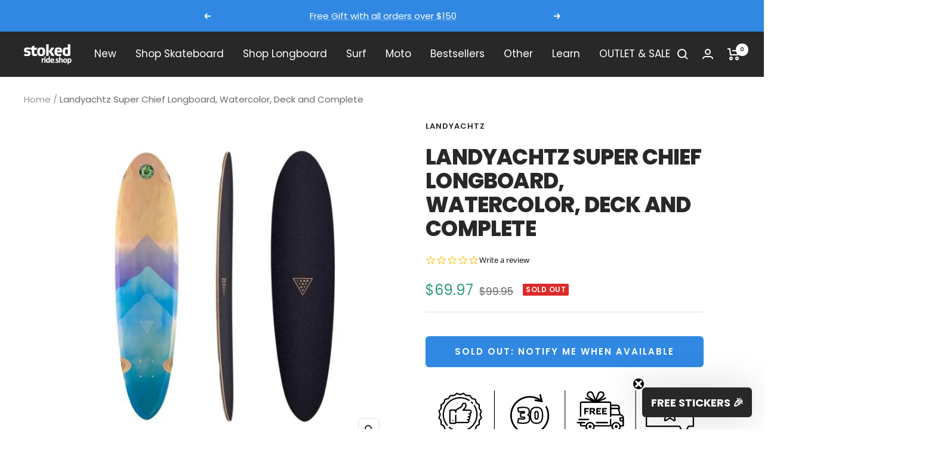

--- FILE ---
content_type: text/html; charset=utf-8
request_url: https://stokedrideshop.com/products/landyachtz-super-chief-longboard-watercolor-deck-and-complete
body_size: 60303
content:
<!doctype html><html class="no-js" lang="en" dir="ltr">
  <head>
  <script type="application/vnd.locksmith+json" data-locksmith>{"version":"v173","locked":false,"initialized":true,"scope":"product","access_granted":true,"access_denied":false,"requires_customer":false,"manual_lock":false,"remote_lock":false,"has_timeout":false,"remote_rendered":null,"hide_resource":false,"hide_links_to_resource":false,"transparent":true,"locks":{"all":[],"opened":[]},"keys":[],"keys_signature":"6797685e6287e8cf3c5def6b18e96e2dece653a04c11ef6d0dabb1ca8846f0ae","state":{"template":"product","theme":133854101756,"product":"landyachtz-super-chief-longboard-watercolor-deck-and-complete","collection":null,"page":null,"blog":null,"article":null,"app":null},"now":1769068365,"path":"\/products\/landyachtz-super-chief-longboard-watercolor-deck-and-complete","locale_root_url":"\/","canonical_url":"https:\/\/stokedrideshop.com\/products\/landyachtz-super-chief-longboard-watercolor-deck-and-complete","customer_id":null,"customer_id_signature":"6797685e6287e8cf3c5def6b18e96e2dece653a04c11ef6d0dabb1ca8846f0ae","cart":null}</script><script data-locksmith>!function(){var require=undefined,reqwest=function(){function succeed(e){var t=protocolRe.exec(e.url);return t=t&&t[1]||context.location.protocol,httpsRe.test(t)?twoHundo.test(e.request.status):!!e.request.response}function handleReadyState(e,t,n){return function(){return e._aborted?n(e.request):e._timedOut?n(e.request,"Request is aborted: timeout"):void(e.request&&4==e.request[readyState]&&(e.request.onreadystatechange=noop,succeed(e)?t(e.request):n(e.request)))}}function setHeaders(e,t){var n,s=t.headers||{};s.Accept=s.Accept||defaultHeaders.accept[t.type]||defaultHeaders.accept["*"];var r="undefined"!=typeof FormData&&t.data instanceof FormData;for(n in!t.crossOrigin&&!s[requestedWith]&&(s[requestedWith]=defaultHeaders.requestedWith),!s[contentType]&&!r&&(s[contentType]=t.contentType||defaultHeaders.contentType),s)s.hasOwnProperty(n)&&"setRequestHeader"in e&&e.setRequestHeader(n,s[n])}function setCredentials(e,t){"undefined"!=typeof t.withCredentials&&"undefined"!=typeof e.withCredentials&&(e.withCredentials=!!t.withCredentials)}function generalCallback(e){lastValue=e}function urlappend(e,t){return e+(/[?]/.test(e)?"&":"?")+t}function handleJsonp(e,t,n,s){var r=uniqid++,a=e.jsonpCallback||"callback",o=e.jsonpCallbackName||reqwest.getcallbackPrefix(r),i=new RegExp("((^|[?]|&)"+a+")=([^&]+)"),l=s.match(i),c=doc.createElement("script"),u=0,d=-1!==navigator.userAgent.indexOf("MSIE 10.0");return l?"?"===l[3]?s=s.replace(i,"$1="+o):o=l[3]:s=urlappend(s,a+"="+o),context[o]=generalCallback,c.type="text/javascript",c.src=s,c.async=!0,"undefined"!=typeof c.onreadystatechange&&!d&&(c.htmlFor=c.id="_reqwest_"+r),c.onload=c.onreadystatechange=function(){if(c[readyState]&&"complete"!==c[readyState]&&"loaded"!==c[readyState]||u)return!1;c.onload=c.onreadystatechange=null,c.onclick&&c.onclick(),t(lastValue),lastValue=undefined,head.removeChild(c),u=1},head.appendChild(c),{abort:function(){c.onload=c.onreadystatechange=null,n({},"Request is aborted: timeout",{}),lastValue=undefined,head.removeChild(c),u=1}}}function getRequest(e,t){var n,s=this.o,r=(s.method||"GET").toUpperCase(),a="string"==typeof s?s:s.url,o=!1!==s.processData&&s.data&&"string"!=typeof s.data?reqwest.toQueryString(s.data):s.data||null,i=!1;return("jsonp"==s.type||"GET"==r)&&o&&(a=urlappend(a,o),o=null),"jsonp"==s.type?handleJsonp(s,e,t,a):((n=s.xhr&&s.xhr(s)||xhr(s)).open(r,a,!1!==s.async),setHeaders(n,s),setCredentials(n,s),context[xDomainRequest]&&n instanceof context[xDomainRequest]?(n.onload=e,n.onerror=t,n.onprogress=function(){},i=!0):n.onreadystatechange=handleReadyState(this,e,t),s.before&&s.before(n),i?setTimeout(function(){n.send(o)},200):n.send(o),n)}function Reqwest(e,t){this.o=e,this.fn=t,init.apply(this,arguments)}function setType(e){return null===e?undefined:e.match("json")?"json":e.match("javascript")?"js":e.match("text")?"html":e.match("xml")?"xml":void 0}function init(o,fn){function complete(e){for(o.timeout&&clearTimeout(self.timeout),self.timeout=null;0<self._completeHandlers.length;)self._completeHandlers.shift()(e)}function success(resp){var type=o.type||resp&&setType(resp.getResponseHeader("Content-Type"));resp="jsonp"!==type?self.request:resp;var filteredResponse=globalSetupOptions.dataFilter(resp.responseText,type),r=filteredResponse;try{resp.responseText=r}catch(e){}if(r)switch(type){case"json":try{resp=context.JSON?context.JSON.parse(r):eval("("+r+")")}catch(err){return error(resp,"Could not parse JSON in response",err)}break;case"js":resp=eval(r);break;case"html":resp=r;break;case"xml":resp=resp.responseXML&&resp.responseXML.parseError&&resp.responseXML.parseError.errorCode&&resp.responseXML.parseError.reason?null:resp.responseXML}for(self._responseArgs.resp=resp,self._fulfilled=!0,fn(resp),self._successHandler(resp);0<self._fulfillmentHandlers.length;)resp=self._fulfillmentHandlers.shift()(resp);complete(resp)}function timedOut(){self._timedOut=!0,self.request.abort()}function error(e,t,n){for(e=self.request,self._responseArgs.resp=e,self._responseArgs.msg=t,self._responseArgs.t=n,self._erred=!0;0<self._errorHandlers.length;)self._errorHandlers.shift()(e,t,n);complete(e)}this.url="string"==typeof o?o:o.url,this.timeout=null,this._fulfilled=!1,this._successHandler=function(){},this._fulfillmentHandlers=[],this._errorHandlers=[],this._completeHandlers=[],this._erred=!1,this._responseArgs={};var self=this;fn=fn||function(){},o.timeout&&(this.timeout=setTimeout(function(){timedOut()},o.timeout)),o.success&&(this._successHandler=function(){o.success.apply(o,arguments)}),o.error&&this._errorHandlers.push(function(){o.error.apply(o,arguments)}),o.complete&&this._completeHandlers.push(function(){o.complete.apply(o,arguments)}),this.request=getRequest.call(this,success,error)}function reqwest(e,t){return new Reqwest(e,t)}function normalize(e){return e?e.replace(/\r?\n/g,"\r\n"):""}function serial(e,t){var n,s,r,a,o=e.name,i=e.tagName.toLowerCase(),l=function(e){e&&!e.disabled&&t(o,normalize(e.attributes.value&&e.attributes.value.specified?e.value:e.text))};if(!e.disabled&&o)switch(i){case"input":/reset|button|image|file/i.test(e.type)||(n=/checkbox/i.test(e.type),s=/radio/i.test(e.type),r=e.value,(!n&&!s||e.checked)&&t(o,normalize(n&&""===r?"on":r)));break;case"textarea":t(o,normalize(e.value));break;case"select":if("select-one"===e.type.toLowerCase())l(0<=e.selectedIndex?e.options[e.selectedIndex]:null);else for(a=0;e.length&&a<e.length;a++)e.options[a].selected&&l(e.options[a])}}function eachFormElement(){var e,t,a=this,n=function(e,t){var n,s,r;for(n=0;n<t.length;n++)for(r=e[byTag](t[n]),s=0;s<r.length;s++)serial(r[s],a)};for(t=0;t<arguments.length;t++)e=arguments[t],/input|select|textarea/i.test(e.tagName)&&serial(e,a),n(e,["input","select","textarea"])}function serializeQueryString(){return reqwest.toQueryString(reqwest.serializeArray.apply(null,arguments))}function serializeHash(){var n={};return eachFormElement.apply(function(e,t){e in n?(n[e]&&!isArray(n[e])&&(n[e]=[n[e]]),n[e].push(t)):n[e]=t},arguments),n}function buildParams(e,t,n,s){var r,a,o,i=/\[\]$/;if(isArray(t))for(a=0;t&&a<t.length;a++)o=t[a],n||i.test(e)?s(e,o):buildParams(e+"["+("object"==typeof o?a:"")+"]",o,n,s);else if(t&&"[object Object]"===t.toString())for(r in t)buildParams(e+"["+r+"]",t[r],n,s);else s(e,t)}var context=this,XHR2;if("window"in context)var doc=document,byTag="getElementsByTagName",head=doc[byTag]("head")[0];else try{XHR2=require("xhr2")}catch(ex){throw new Error("Peer dependency `xhr2` required! Please npm install xhr2")}var httpsRe=/^http/,protocolRe=/(^\w+):\/\//,twoHundo=/^(20\d|1223)$/,readyState="readyState",contentType="Content-Type",requestedWith="X-Requested-With",uniqid=0,callbackPrefix="reqwest_"+ +new Date,lastValue,xmlHttpRequest="XMLHttpRequest",xDomainRequest="XDomainRequest",noop=function(){},isArray="function"==typeof Array.isArray?Array.isArray:function(e){return e instanceof Array},defaultHeaders={contentType:"application/x-www-form-urlencoded",requestedWith:xmlHttpRequest,accept:{"*":"text/javascript, text/html, application/xml, text/xml, */*",xml:"application/xml, text/xml",html:"text/html",text:"text/plain",json:"application/json, text/javascript",js:"application/javascript, text/javascript"}},xhr=function(e){if(!0!==e.crossOrigin)return context[xmlHttpRequest]?new XMLHttpRequest:XHR2?new XHR2:new ActiveXObject("Microsoft.XMLHTTP");var t=context[xmlHttpRequest]?new XMLHttpRequest:null;if(t&&"withCredentials"in t)return t;if(context[xDomainRequest])return new XDomainRequest;throw new Error("Browser does not support cross-origin requests")},globalSetupOptions={dataFilter:function(e){return e}};return Reqwest.prototype={abort:function(){this._aborted=!0,this.request.abort()},retry:function(){init.call(this,this.o,this.fn)},then:function(e,t){return e=e||function(){},t=t||function(){},this._fulfilled?this._responseArgs.resp=e(this._responseArgs.resp):this._erred?t(this._responseArgs.resp,this._responseArgs.msg,this._responseArgs.t):(this._fulfillmentHandlers.push(e),this._errorHandlers.push(t)),this},always:function(e){return this._fulfilled||this._erred?e(this._responseArgs.resp):this._completeHandlers.push(e),this},fail:function(e){return this._erred?e(this._responseArgs.resp,this._responseArgs.msg,this._responseArgs.t):this._errorHandlers.push(e),this},"catch":function(e){return this.fail(e)}},reqwest.serializeArray=function(){var n=[];return eachFormElement.apply(function(e,t){n.push({name:e,value:t})},arguments),n},reqwest.serialize=function(){if(0===arguments.length)return"";var e,t=Array.prototype.slice.call(arguments,0);return(e=t.pop())&&e.nodeType&&t.push(e)&&(e=null),e&&(e=e.type),("map"==e?serializeHash:"array"==e?reqwest.serializeArray:serializeQueryString).apply(null,t)},reqwest.toQueryString=function(e,t){var n,s,r=t||!1,a=[],o=encodeURIComponent,i=function(e,t){t="function"==typeof t?t():null==t?"":t,a[a.length]=o(e)+"="+o(t)};if(isArray(e))for(s=0;e&&s<e.length;s++)i(e[s].name,e[s].value);else for(n in e)e.hasOwnProperty(n)&&buildParams(n,e[n],r,i);return a.join("&").replace(/%20/g,"+")},reqwest.getcallbackPrefix=function(){return callbackPrefix},reqwest.compat=function(e,t){return e&&(e.type&&(e.method=e.type)&&delete e.type,e.dataType&&(e.type=e.dataType),e.jsonpCallback&&(e.jsonpCallbackName=e.jsonpCallback)&&delete e.jsonpCallback,e.jsonp&&(e.jsonpCallback=e.jsonp)),new Reqwest(e,t)},reqwest.ajaxSetup=function(e){for(var t in e=e||{})globalSetupOptions[t]=e[t]},reqwest}();
/*!
  * Reqwest! A general purpose XHR connection manager
  * license MIT (c) Dustin Diaz 2015
  * https://github.com/ded/reqwest
  */!function(){var o=window.Locksmith={},e=document.querySelector('script[type="application/vnd.locksmith+json"]'),n=e&&e.innerHTML;if(o.state={},o.util={},o.loading=!1,n)try{o.state=JSON.parse(n)}catch(u){}if(document.addEventListener&&document.querySelector){var s,r,a,t=[76,79,67,75,83,77,73,84,72,49,49],i=function(){r=t.slice(0)},l="style",c=function(e){e&&27!==e.keyCode&&"click"!==e.type||(document.removeEventListener("keydown",c),document.removeEventListener("click",c),s&&document.body.removeChild(s),s=null)};i(),document.addEventListener("keyup",function(e){if(e.keyCode===r[0]){if(clearTimeout(a),r.shift(),0<r.length)return void(a=setTimeout(i,1e3));i(),c(),(s=document.createElement("div"))[l].width="50%",s[l].maxWidth="1000px",s[l].height="85%",s[l].border="1px rgba(0, 0, 0, 0.2) solid",s[l].background="rgba(255, 255, 255, 0.99)",s[l].borderRadius="4px",s[l].position="fixed",s[l].top="50%",s[l].left="50%",s[l].transform="translateY(-50%) translateX(-50%)",s[l].boxShadow="0 2px 5px rgba(0, 0, 0, 0.3), 0 0 100vh 100vw rgba(0, 0, 0, 0.5)",s[l].zIndex="2147483645";var t=document.createElement("textarea");t.value=JSON.stringify(JSON.parse(n),null,2),t[l].border="none",t[l].display="block",t[l].boxSizing="border-box",t[l].width="100%",t[l].height="100%",t[l].background="transparent",t[l].padding="22px",t[l].fontFamily="monospace",t[l].fontSize="14px",t[l].color="#333",t[l].resize="none",t[l].outline="none",t.readOnly=!0,s.appendChild(t),document.body.appendChild(s),t.addEventListener("click",function(e){e.stopImmediatePropagation()}),t.select(),document.addEventListener("keydown",c),document.addEventListener("click",c)}})}o.isEmbedded=-1!==window.location.search.indexOf("_ab=0&_fd=0&_sc=1"),o.path=o.state.path||window.location.pathname,o.basePath=o.state.locale_root_url.concat("/apps/locksmith").replace(/^\/\//,"/"),o.reloading=!1,o.util.console=window.console||{log:function(){},error:function(){}},o.util.makeUrl=function(e,t){var n,s=o.basePath+e,r=[],a=o.cache();for(n in a)r.push(n+"="+encodeURIComponent(a[n]));for(n in t)r.push(n+"="+encodeURIComponent(t[n]));return o.state.customer_id&&(r.push("customer_id="+encodeURIComponent(o.state.customer_id)),r.push("customer_id_signature="+encodeURIComponent(o.state.customer_id_signature))),s+=(-1===s.indexOf("?")?"?":"&")+r.join("&")},o._initializeCallbacks=[],o.on=function(e,t){if("initialize"!==e)throw'Locksmith.on() currently only supports the "initialize" event';o._initializeCallbacks.push(t)},o.initializeSession=function(e){if(!o.isEmbedded){var t=!1,n=!0,s=!0;(e=e||{}).silent&&(s=n=!(t=!0)),o.ping({silent:t,spinner:n,reload:s,callback:function(){o._initializeCallbacks.forEach(function(e){e()})}})}},o.cache=function(e){var t={};try{var n=function r(e){return(document.cookie.match("(^|; )"+e+"=([^;]*)")||0)[2]};t=JSON.parse(decodeURIComponent(n("locksmith-params")||"{}"))}catch(u){}if(e){for(var s in e)t[s]=e[s];document.cookie="locksmith-params=; expires=Thu, 01 Jan 1970 00:00:00 GMT; path=/",document.cookie="locksmith-params="+encodeURIComponent(JSON.stringify(t))+"; path=/"}return t},o.cache.cart=o.state.cart,o.cache.cartLastSaved=null,o.params=o.cache(),o.util.reload=function(){o.reloading=!0;try{window.location.href=window.location.href.replace(/#.*/,"")}catch(u){o.util.console.error("Preferred reload method failed",u),window.location.reload()}},o.cache.saveCart=function(e){if(!o.cache.cart||o.cache.cart===o.cache.cartLastSaved)return e?e():null;var t=o.cache.cartLastSaved;o.cache.cartLastSaved=o.cache.cart,reqwest({url:"/cart/update.json",method:"post",type:"json",data:{attributes:{locksmith:o.cache.cart}},complete:e,error:function(e){if(o.cache.cartLastSaved=t,!o.reloading)throw e}})},o.util.spinnerHTML='<style>body{background:#FFF}@keyframes spin{from{transform:rotate(0deg)}to{transform:rotate(360deg)}}#loading{display:flex;width:100%;height:50vh;color:#777;align-items:center;justify-content:center}#loading .spinner{display:block;animation:spin 600ms linear infinite;position:relative;width:50px;height:50px}#loading .spinner-ring{stroke:currentColor;stroke-dasharray:100%;stroke-width:2px;stroke-linecap:round;fill:none}</style><div id="loading"><div class="spinner"><svg width="100%" height="100%"><svg preserveAspectRatio="xMinYMin"><circle class="spinner-ring" cx="50%" cy="50%" r="45%"></circle></svg></svg></div></div>',o.util.clobberBody=function(e){document.body.innerHTML=e},o.util.clobberDocument=function(e){e.responseText&&(e=e.responseText),document.documentElement&&document.removeChild(document.documentElement);var t=document.open("text/html","replace");t.writeln(e),t.close(),setTimeout(function(){var e=t.querySelector("[autofocus]");e&&e.focus()},100)},o.util.serializeForm=function(e){if(e&&"FORM"===e.nodeName){var t,n,s={};for(t=e.elements.length-1;0<=t;t-=1)if(""!==e.elements[t].name)switch(e.elements[t].nodeName){case"INPUT":switch(e.elements[t].type){default:case"text":case"hidden":case"password":case"button":case"reset":case"submit":s[e.elements[t].name]=e.elements[t].value;break;case"checkbox":case"radio":e.elements[t].checked&&(s[e.elements[t].name]=e.elements[t].value);break;case"file":}break;case"TEXTAREA":s[e.elements[t].name]=e.elements[t].value;break;case"SELECT":switch(e.elements[t].type){case"select-one":s[e.elements[t].name]=e.elements[t].value;break;case"select-multiple":for(n=e.elements[t].options.length-1;0<=n;n-=1)e.elements[t].options[n].selected&&(s[e.elements[t].name]=e.elements[t].options[n].value)}break;case"BUTTON":switch(e.elements[t].type){case"reset":case"submit":case"button":s[e.elements[t].name]=e.elements[t].value}}return s}},o.util.on=function(e,a,o,t){t=t||document;var i="locksmith-"+e+a,n=function(e){var t=e.target,n=e.target.parentElement,s=t.className.baseVal||t.className||"",r=n.className.baseVal||n.className||"";("string"==typeof s&&-1!==s.split(/\s+/).indexOf(a)||"string"==typeof r&&-1!==r.split(/\s+/).indexOf(a))&&!e[i]&&(e[i]=!0,o(e))};t.attachEvent?t.attachEvent(e,n):t.addEventListener(e,n,!1)},o.util.enableActions=function(e){o.util.on("click","locksmith-action",function(e){e.preventDefault();var t=e.target;t.dataset.confirmWith&&!confirm(t.dataset.confirmWith)||(t.disabled=!0,t.innerText=t.dataset.disableWith,o.post("/action",t.dataset.locksmithParams,{spinner:!1,type:"text",success:function(e){(e=JSON.parse(e.responseText)).message&&alert(e.message),o.util.reload()}}))},e)},o.util.inject=function(e,t){var n=["data","locksmith","append"];if(-1!==t.indexOf(n.join("-"))){var s=document.createElement("div");s.innerHTML=t,e.appendChild(s)}else e.innerHTML=t;var r,a,o=e.querySelectorAll("script");for(a=0;a<o.length;++a){r=o[a];var i=document.createElement("script");if(r.type&&(i.type=r.type),r.src)i.src=r.src;else{var l=document.createTextNode(r.innerHTML);i.appendChild(l)}e.appendChild(i)}var c=e.querySelector("[autofocus]");c&&c.focus()},o.post=function(e,t,n){!1!==(n=n||{}).spinner&&o.util.clobberBody(o.util.spinnerHTML);var s={};n.container===document?(s.layout=1,n.success=function(e){document.getElementById(n.container);o.util.clobberDocument(e)}):n.container&&(s.layout=0,n.success=function(e){var t=document.getElementById(n.container);o.util.inject(t,e),t.id===t.firstChild.id&&t.parentElement.replaceChild(t.firstChild,t)}),n.form_type&&(t.form_type=n.form_type),o.loading=!0;var r=o.util.makeUrl(e,s);reqwest({url:r,method:"post",type:n.type||"html",data:t,complete:function(){o.loading=!1},error:function(e){if(!o.reloading)if("dashboard.weglot.com"!==window.location.host){if(!n.silent)throw alert("Something went wrong! Please refresh and try again."),e;console.error(e)}else console.error(e)},success:n.success||o.util.clobberDocument})},o.postResource=function(e,t){e.path=o.path,e.search=window.location.search,e.state=o.state,e.passcode&&(e.passcode=e.passcode.trim()),e.email&&(e.email=e.email.trim()),e.state.cart=o.cache.cart,e.locksmith_json=o.jsonTag,e.locksmith_json_signature=o.jsonTagSignature,o.post("/resource",e,t)},o.ping=function(e){if(!o.isEmbedded){e=e||{};var t=function(){e.reload?o.util.reload():"function"==typeof e.callback&&e.callback()};o.post("/ping",{path:o.path,search:window.location.search,state:o.state},{spinner:!!e.spinner,silent:"undefined"==typeof e.silent||e.silent,type:"text",success:function(e){(e=JSON.parse(e.responseText)).messages&&0<e.messages.length&&o.showMessages(e.messages),e.cart&&o.cache.cart!==e.cart?(o.cache.cart=e.cart,o.cache.saveCart(function(){t(),e.cart&&e.cart.match(/^.+:/)&&o.util.reload()})):t()}})}},o.timeoutMonitor=function(){var e=o.cache.cart;o.ping({callback:function(){e!==o.cache.cart||setTimeout(function(){o.timeoutMonitor()},6e4)}})},o.showMessages=function(e){var t=document.createElement("div");t.style.position="fixed",t.style.left=0,t.style.right=0,t.style.bottom="-50px",t.style.opacity=0,t.style.background="#191919",t.style.color="#ddd",t.style.transition="bottom 0.2s, opacity 0.2s",t.style.zIndex=999999,t.innerHTML="        <style>          .locksmith-ab .locksmith-b { display: none; }          .locksmith-ab.toggled .locksmith-b { display: flex; }          .locksmith-ab.toggled .locksmith-a { display: none; }          .locksmith-flex { display: flex; flex-wrap: wrap; justify-content: space-between; align-items: center; padding: 10px 20px; }          .locksmith-message + .locksmith-message { border-top: 1px #555 solid; }          .locksmith-message a { color: inherit; font-weight: bold; }          .locksmith-message a:hover { color: inherit; opacity: 0.8; }          a.locksmith-ab-toggle { font-weight: inherit; text-decoration: underline; }          .locksmith-text { flex-grow: 1; }          .locksmith-cta { flex-grow: 0; text-align: right; }          .locksmith-cta button { transform: scale(0.8); transform-origin: left; }          .locksmith-cta > * { display: block; }          .locksmith-cta > * + * { margin-top: 10px; }          .locksmith-message a.locksmith-close { flex-grow: 0; text-decoration: none; margin-left: 15px; font-size: 30px; font-family: monospace; display: block; padding: 2px 10px; }                    @media screen and (max-width: 600px) {            .locksmith-wide-only { display: none !important; }            .locksmith-flex { padding: 0 15px; }            .locksmith-flex > * { margin-top: 5px; margin-bottom: 5px; }            .locksmith-cta { text-align: left; }          }                    @media screen and (min-width: 601px) {            .locksmith-narrow-only { display: none !important; }          }        </style>      "+e.map(function(e){return'<div class="locksmith-message">'+e+"</div>"}).join(""),document.body.appendChild(t),document.body.style.position="relative",document.body.parentElement.style.paddingBottom=t.offsetHeight+"px",setTimeout(function(){t.style.bottom=0,t.style.opacity=1},50),o.util.on("click","locksmith-ab-toggle",function(e){e.preventDefault();for(var t=e.target.parentElement;-1===t.className.split(" ").indexOf("locksmith-ab");)t=t.parentElement;-1!==t.className.split(" ").indexOf("toggled")?t.className=t.className.replace("toggled",""):t.className=t.className+" toggled"}),o.util.enableActions(t)}}()}();</script>
      <script data-locksmith>Locksmith.cache.cart=null</script>


  <script data-locksmith>Locksmith.jsonTag="\u003cscript type=\"application\/vnd.locksmith+json\" data-locksmith\u003e{\"version\":\"v173\",\"locked\":false,\"initialized\":true,\"scope\":\"product\",\"access_granted\":true,\"access_denied\":false,\"requires_customer\":false,\"manual_lock\":false,\"remote_lock\":false,\"has_timeout\":false,\"remote_rendered\":null,\"hide_resource\":false,\"hide_links_to_resource\":false,\"transparent\":true,\"locks\":{\"all\":[],\"opened\":[]},\"keys\":[],\"keys_signature\":\"6797685e6287e8cf3c5def6b18e96e2dece653a04c11ef6d0dabb1ca8846f0ae\",\"state\":{\"template\":\"product\",\"theme\":133854101756,\"product\":\"landyachtz-super-chief-longboard-watercolor-deck-and-complete\",\"collection\":null,\"page\":null,\"blog\":null,\"article\":null,\"app\":null},\"now\":1769068365,\"path\":\"\\\/products\\\/landyachtz-super-chief-longboard-watercolor-deck-and-complete\",\"locale_root_url\":\"\\\/\",\"canonical_url\":\"https:\\\/\\\/stokedrideshop.com\\\/products\\\/landyachtz-super-chief-longboard-watercolor-deck-and-complete\",\"customer_id\":null,\"customer_id_signature\":\"6797685e6287e8cf3c5def6b18e96e2dece653a04c11ef6d0dabb1ca8846f0ae\",\"cart\":null}\u003c\/script\u003e";Locksmith.jsonTagSignature="0fd27e362f51f28cb4bea02dbb3b2a95ce78a8343a94d9bdc9845b1dfab0d93d"</script>
  





   <link rel="amphtml" href="https://stokedrideshop.com/a/s/products/landyachtz-super-chief-longboard-watercolor-deck-and-complete">





    <meta charset="utf-8">
    <meta name="viewport" content="width=device-width, initial-scale=1.0, height=device-height, minimum-scale=1.0, maximum-scale=1.0">
    <meta name="theme-color" content="#282828">

    <title>Landyachtz Super Chief Longboard, Watercolor, Deck and Complete</title><meta name="description" content="The Top of Its Class The Super Chief is a compact longboard shape that measures 36″ long and 8.65 long. It is similar to the Ripper, but even more compact for tighter carves and more agility. A slightly flexy ride and the long wheelbase give it a playful, surfy ride and lots of lean in carves. Mellow concave and a good">
<link rel="canonical" href="https://stokedrideshop.com/products/landyachtz-super-chief-longboard-watercolor-deck-and-complete"><link rel="shortcut icon" href="//stokedrideshop.com/cdn/shop/files/S_logo_blk_white-02_96x96.jpg?v=1649872273" type="image/png"><link rel="preconnect" href="https://cdn.shopify.com">
    <link rel="dns-prefetch" href="https://productreviews.shopifycdn.com">
    <link rel="dns-prefetch" href="https://www.google-analytics.com"><link rel="preconnect" href="https://fonts.shopifycdn.com" crossorigin><link rel="preload" as="style" href="//stokedrideshop.com/cdn/shop/t/51/assets/theme.css?v=34095434261240674891697489368">
    <link rel="preload" as="script" href="//stokedrideshop.com/cdn/shop/t/51/assets/vendor.js?v=50057211281957515541657230373">
    <link rel="preload" as="script" href="//stokedrideshop.com/cdn/shop/t/51/assets/theme.js?v=166681695953772212991657228860"><link rel="preload" as="fetch" href="/products/landyachtz-super-chief-longboard-watercolor-deck-and-complete.js" crossorigin>
      <link rel="preload" as="image" imagesizes="(max-width: 999px) calc(100vw - 48px), 640px" imagesrcset="//stokedrideshop.com/cdn/shop/products/120DK-FRCHFWC_1024x1024_5e02a9a3-6919-41e3-b4e7-3508b63cd5d4_400x.jpg?v=1622144526 400w, //stokedrideshop.com/cdn/shop/products/120DK-FRCHFWC_1024x1024_5e02a9a3-6919-41e3-b4e7-3508b63cd5d4_500x.jpg?v=1622144526 500w, //stokedrideshop.com/cdn/shop/products/120DK-FRCHFWC_1024x1024_5e02a9a3-6919-41e3-b4e7-3508b63cd5d4_600x.jpg?v=1622144526 600w
"><meta property="og:type" content="product">
<meta property="og:title" content="Landyachtz Super Chief Longboard, Watercolor, Deck and Complete">
<meta property="product:price:amount" content="69.97">
  <meta property="product:price:currency" content="USD"><meta property="og:image" content="http://stokedrideshop.com/cdn/shop/products/120DK-FRCHFWC_1024x1024_5e02a9a3-6919-41e3-b4e7-3508b63cd5d4.jpg?v=1622144526">
<meta property="og:image:secure_url" content="https://stokedrideshop.com/cdn/shop/products/120DK-FRCHFWC_1024x1024_5e02a9a3-6919-41e3-b4e7-3508b63cd5d4.jpg?v=1622144526">
<meta property="og:image:width" content="600">
  <meta property="og:image:height" content="600"><meta property="og:description" content="The Top of Its Class The Super Chief is a compact longboard shape that measures 36″ long and 8.65 long. It is similar to the Ripper, but even more compact for tighter carves and more agility. A slightly flexy ride and the long wheelbase give it a playful, surfy ride and lots of lean in carves. Mellow concave and a good">
<meta property="og:url" content="https://stokedrideshop.com/products/landyachtz-super-chief-longboard-watercolor-deck-and-complete">
<meta property="og:site_name" content="Stoked Ride Shop"><meta name="twitter:card" content="summary"><meta name="twitter:title" content="Landyachtz Super Chief Longboard, Watercolor, Deck and Complete">
<meta name="twitter:description" content="The Top of Its Class The Super Chief is a compact longboard shape that measures 36″ long and 8.65 long. It is similar to the Ripper, but even more compact for tighter carves and more agility. A slightly flexy ride and the long wheelbase give it a playful, surfy ride and lots of lean in carves. Mellow concave and a good amount of rocker will have your feet feeling at home on this board from the first ride.  For your comfort, this board has a good amount of flex to make sure that you&#39;re comfortable pushing for miles on end, while still maintaining stability at moderate speeds. Designed for: Commuting | Pushing | Cruising Complete With: Paris 129mm Street  Fireball Tinder 60mm Wheels Fireball Dragon Bearings  Fireball Dragon Stainless Steel Hardware Specifications: Truck Mounting - Drop-Through Length - 36” (91.5 cm)  Width - 8.65” (21.971">
<meta name="twitter:image" content="https://stokedrideshop.com/cdn/shop/products/120DK-FRCHFWC_1024x1024_5e02a9a3-6919-41e3-b4e7-3508b63cd5d4_1200x1200_crop_center.jpg?v=1622144526">
<meta name="twitter:image:alt" content="">
    
  <script type="application/ld+json">
  {
    "@context": "https://schema.org",
    "@type": "Product",
    "offers": [{
          "@type": "Offer",
          "name": "Deck Only \/ Watercolor",
          "availability":"https://schema.org/OutOfStock",
          "price": 69.97,
          "priceCurrency": "USD",
          "priceValidUntil": "2026-01-31","sku": "LAN-B-SCWAT","url": "/products/landyachtz-super-chief-longboard-watercolor-deck-and-complete?variant=37657698795691"
        },
{
          "@type": "Offer",
          "name": "Complete \/ Watercolor",
          "availability":"https://schema.org/OutOfStock",
          "price": 139.97,
          "priceCurrency": "USD",
          "priceValidUntil": "2026-01-31","sku": "LAN-C-SCWAT","url": "/products/landyachtz-super-chief-longboard-watercolor-deck-and-complete?variant=37657698959531"
        }
],
    "brand": {
      "@type": "Brand",
      "name": "Landyachtz"
    },
    "name": "Landyachtz Super Chief Longboard, Watercolor, Deck and Complete",
    "description": "The Top of Its Class\nThe Super Chief is a compact longboard shape that measures 36″ long and 8.65 long. It is similar to the Ripper, but even more compact for tighter carves and more agility. A slightly flexy ride and the long wheelbase give it a playful, surfy ride and lots of lean in carves. Mellow concave and a good amount of rocker will have your feet feeling at home on this board from the first ride. \n\nFor your comfort, this board has a good amount of flex to make sure that you're comfortable pushing for miles on end, while still maintaining stability at moderate speeds.\nDesigned for: Commuting | Pushing | Cruising\nComplete With:\n\nParis 129mm Street \nFireball Tinder 60mm Wheels\nFireball Dragon Bearings \n\nFireball Dragon Stainless Steel Hardware\n\n\nSpecifications:\n\nTruck Mounting - Drop-Through\n\nLength - 36” (91.5 cm) \n\nWidth - 8.65” (21.971 cm)\n\nWheelbase - 24.29” (61.7 cm)\n\nConstruction: 7 Ply Maple\nConcave: Mellow Radial | Rocker | Slight Kicktail",
    "category": "Longboards",
    "url": "/products/landyachtz-super-chief-longboard-watercolor-deck-and-complete",
    "sku": "LAN-B-SCWAT",
    "image": {
      "@type": "ImageObject",
      "url": "https://stokedrideshop.com/cdn/shop/products/120DK-FRCHFWC_1024x1024_5e02a9a3-6919-41e3-b4e7-3508b63cd5d4_1024x.jpg?v=1622144526",
      "image": "https://stokedrideshop.com/cdn/shop/products/120DK-FRCHFWC_1024x1024_5e02a9a3-6919-41e3-b4e7-3508b63cd5d4_1024x.jpg?v=1622144526",
      "name": "",
      "width": "1024",
      "height": "1024"
    }
  }
  </script>



  <script type="application/ld+json">
  {
    "@context": "https://schema.org",
    "@type": "BreadcrumbList",
  "itemListElement": [{
      "@type": "ListItem",
      "position": 1,
      "name": "Home",
      "item": "https://stokedrideshop.com"
    },{
          "@type": "ListItem",
          "position": 2,
          "name": "Landyachtz Super Chief Longboard, Watercolor, Deck and Complete",
          "item": "https://stokedrideshop.com/products/landyachtz-super-chief-longboard-watercolor-deck-and-complete"
        }]
  }
  </script>

    <link rel="preload" href="//stokedrideshop.com/cdn/fonts/poppins/poppins_n8.580200d05bca09e2e0c6f4c922047c227dfa8e8c.woff2" as="font" type="font/woff2" crossorigin><link rel="preload" href="//stokedrideshop.com/cdn/fonts/poppins/poppins_n4.0ba78fa5af9b0e1a374041b3ceaadf0a43b41362.woff2" as="font" type="font/woff2" crossorigin><style>
  /* Typography (heading) */
  @font-face {
  font-family: Poppins;
  font-weight: 800;
  font-style: normal;
  font-display: swap;
  src: url("//stokedrideshop.com/cdn/fonts/poppins/poppins_n8.580200d05bca09e2e0c6f4c922047c227dfa8e8c.woff2") format("woff2"),
       url("//stokedrideshop.com/cdn/fonts/poppins/poppins_n8.f4450f472fdcbe9e829f3583ebd559988f5a3d25.woff") format("woff");
}

@font-face {
  font-family: Poppins;
  font-weight: 800;
  font-style: italic;
  font-display: swap;
  src: url("//stokedrideshop.com/cdn/fonts/poppins/poppins_i8.55af7c89c62b8603457a34c5936ad3b39f67e29c.woff2") format("woff2"),
       url("//stokedrideshop.com/cdn/fonts/poppins/poppins_i8.1143b85f67a233999703c64471299cee6bc83160.woff") format("woff");
}

/* Typography (body) */
  @font-face {
  font-family: Poppins;
  font-weight: 400;
  font-style: normal;
  font-display: swap;
  src: url("//stokedrideshop.com/cdn/fonts/poppins/poppins_n4.0ba78fa5af9b0e1a374041b3ceaadf0a43b41362.woff2") format("woff2"),
       url("//stokedrideshop.com/cdn/fonts/poppins/poppins_n4.214741a72ff2596839fc9760ee7a770386cf16ca.woff") format("woff");
}

@font-face {
  font-family: Poppins;
  font-weight: 400;
  font-style: italic;
  font-display: swap;
  src: url("//stokedrideshop.com/cdn/fonts/poppins/poppins_i4.846ad1e22474f856bd6b81ba4585a60799a9f5d2.woff2") format("woff2"),
       url("//stokedrideshop.com/cdn/fonts/poppins/poppins_i4.56b43284e8b52fc64c1fd271f289a39e8477e9ec.woff") format("woff");
}

@font-face {
  font-family: Poppins;
  font-weight: 600;
  font-style: normal;
  font-display: swap;
  src: url("//stokedrideshop.com/cdn/fonts/poppins/poppins_n6.aa29d4918bc243723d56b59572e18228ed0786f6.woff2") format("woff2"),
       url("//stokedrideshop.com/cdn/fonts/poppins/poppins_n6.5f815d845fe073750885d5b7e619ee00e8111208.woff") format("woff");
}

@font-face {
  font-family: Poppins;
  font-weight: 600;
  font-style: italic;
  font-display: swap;
  src: url("//stokedrideshop.com/cdn/fonts/poppins/poppins_i6.bb8044d6203f492888d626dafda3c2999253e8e9.woff2") format("woff2"),
       url("//stokedrideshop.com/cdn/fonts/poppins/poppins_i6.e233dec1a61b1e7dead9f920159eda42280a02c3.woff") format("woff");
}

:root {--heading-color: 40, 40, 40;
    --text-color: 40, 40, 40;
    --background: 255, 255, 255;
    --secondary-background: 245, 245, 245;
    --border-color: 223, 223, 223;
    --border-color-darker: 169, 169, 169;
    --success-color: 46, 158, 123;
    --success-background: 213, 236, 229;
    --error-color: 222, 42, 42;
    --error-background: 253, 240, 240;
    --primary-button-background: 48, 136, 226;
    --primary-button-text-color: 255, 255, 255;
    --secondary-button-background: 246, 164, 41;
    --secondary-button-text-color: 255, 255, 255;
    --product-star-rating: 246, 164, 41;
    --product-on-sale-accent: 46, 158, 123;
    --product-sold-out-accent: 222, 42, 42;
    --product-custom-label-background: 64, 93, 230;
    --product-custom-label-text-color: 255, 255, 255;
    --product-custom-label-2-background: 243, 255, 52;
    --product-custom-label-2-text-color: 0, 0, 0;
    --product-low-stock-text-color: 246, 164, 41;
    --product-in-stock-text-color: 46, 158, 123;
    --loading-bar-background: 40, 40, 40;

    /* We duplicate some "base" colors as root colors, which is useful to use on drawer elements or popover without. Those should not be overridden to avoid issues */
    --root-heading-color: 40, 40, 40;
    --root-text-color: 40, 40, 40;
    --root-background: 255, 255, 255;
    --root-border-color: 223, 223, 223;
    --root-primary-button-background: 48, 136, 226;
    --root-primary-button-text-color: 255, 255, 255;

    --base-font-size: 17px;
    --heading-font-family: Poppins, sans-serif;
    --heading-font-weight: 800;
    --heading-font-style: normal;
    --heading-text-transform: uppercase;
    --text-font-family: Poppins, sans-serif;
    --text-font-weight: 400;
    --text-font-style: normal;
    --text-font-bold-weight: 600;

    /* Typography (font size) */
    --heading-xxsmall-font-size: 11px;
    --heading-xsmall-font-size: 11px;
    --heading-small-font-size: 12px;
    --heading-large-font-size: 36px;
    --heading-h1-font-size: 36px;
    --heading-h2-font-size: 30px;
    --heading-h3-font-size: 26px;
    --heading-h4-font-size: 24px;
    --heading-h5-font-size: 20px;
    --heading-h6-font-size: 16px;

    /* Control the look and feel of the theme by changing radius of various elements */
    --button-border-radius: 6px;
    --block-border-radius: 8px;
    --block-border-radius-reduced: 4px;
    --color-swatch-border-radius: 100%;

    /* Button size */
    --button-height: 48px;
    --button-small-height: 40px;

    /* Form related */
    --form-input-field-height: 48px;
    --form-input-gap: 16px;
    --form-submit-margin: 24px;

    /* Product listing related variables */
    --product-list-block-spacing: 32px;

    /* Video related */
    --play-button-background: 255, 255, 255;
    --play-button-arrow: 40, 40, 40;

    /* RTL support */
    --transform-logical-flip: 1;
    --transform-origin-start: left;
    --transform-origin-end: right;

    /* Other */
    --zoom-cursor-svg-url: url(//stokedrideshop.com/cdn/shop/t/51/assets/zoom-cursor.svg?v=80511025597995649441657227836);
    --arrow-right-svg-url: url(//stokedrideshop.com/cdn/shop/t/51/assets/arrow-right.svg?v=40046868119262634591657227836);
    --arrow-left-svg-url: url(//stokedrideshop.com/cdn/shop/t/51/assets/arrow-left.svg?v=158856395986752206651657227836);

    /* Some useful variables that we can reuse in our CSS. Some explanation are needed for some of them:
       - container-max-width-minus-gutters: represents the container max width without the edge gutters
       - container-outer-width: considering the screen width, represent all the space outside the container
       - container-outer-margin: same as container-outer-width but get set to 0 inside a container
       - container-inner-width: the effective space inside the container (minus gutters)
       - grid-column-width: represents the width of a single column of the grid
       - vertical-breather: this is a variable that defines the global "spacing" between sections, and inside the section
                            to create some "breath" and minimum spacing
     */
    --container-max-width: 1600px;
    --container-gutter: 24px;
    --container-max-width-minus-gutters: calc(var(--container-max-width) - (var(--container-gutter)) * 2);
    --container-outer-width: max(calc((100vw - var(--container-max-width-minus-gutters)) / 2), var(--container-gutter));
    --container-outer-margin: var(--container-outer-width);
    --container-inner-width: calc(100vw - var(--container-outer-width) * 2);

    --grid-column-count: 10;
    --grid-gap: 24px;
    --grid-column-width: calc((100vw - var(--container-outer-width) * 2 - var(--grid-gap) * (var(--grid-column-count) - 1)) / var(--grid-column-count));

    --vertical-breather: 28px;
    --vertical-breather-tight: 28px;

    /* Shopify related variables */
    --payment-terms-background-color: #ffffff;
  }

  @media screen and (min-width: 741px) {
    :root {
      --container-gutter: 40px;
      --grid-column-count: 20;
      --vertical-breather: 40px;
      --vertical-breather-tight: 40px;

      /* Typography (font size) */
      --heading-xsmall-font-size: 12px;
      --heading-small-font-size: 13px;
      --heading-large-font-size: 52px;
      --heading-h1-font-size: 48px;
      --heading-h2-font-size: 38px;
      --heading-h3-font-size: 32px;
      --heading-h4-font-size: 24px;
      --heading-h5-font-size: 20px;
      --heading-h6-font-size: 18px;

      /* Form related */
      --form-input-field-height: 52px;
      --form-submit-margin: 32px;

      /* Button size */
      --button-height: 52px;
      --button-small-height: 44px;
    }
  }

  @media screen and (min-width: 1200px) {
    :root {
      --vertical-breather: 48px;
      --vertical-breather-tight: 48px;
      --product-list-block-spacing: 48px;

      /* Typography */
      --heading-large-font-size: 64px;
      --heading-h1-font-size: 56px;
      --heading-h2-font-size: 48px;
      --heading-h3-font-size: 36px;
      --heading-h4-font-size: 30px;
      --heading-h5-font-size: 24px;
      --heading-h6-font-size: 18px;
    }
  }

  @media screen and (min-width: 1600px) {
    :root {
      --vertical-breather: 48px;
      --vertical-breather-tight: 48px;
    }
  }
</style>
    <script>
  // This allows to expose several variables to the global scope, to be used in scripts
  window.themeVariables = {
    settings: {
      direction: "ltr",
      pageType: "product",
      cartCount: 0,
      moneyFormat: "${{amount}}",
      moneyWithCurrencyFormat: "${{amount}} USD",
      showVendor: false,
      discountMode: "percentage",
      currencyCodeEnabled: false,
      searchMode: "product,article,collection",
      searchUnavailableProducts: "last",
      cartType: "message",
      cartCurrency: "USD",
      mobileZoomFactor: 2.5
    },

    routes: {
      host: "stokedrideshop.com",
      rootUrl: "\/",
      rootUrlWithoutSlash: '',
      cartUrl: "\/cart",
      cartAddUrl: "\/cart\/add",
      cartChangeUrl: "\/cart\/change",
      searchUrl: "\/search",
      predictiveSearchUrl: "\/search\/suggest",
      productRecommendationsUrl: "\/recommendations\/products"
    },

    strings: {
      accessibilityDelete: "Delete",
      accessibilityClose: "Close",
      collectionSoldOut: "Sold out",
      collectionDiscount: "Save @savings@",
      productSalePrice: "Sale price",
      productRegularPrice: "Regular price",
      productFormUnavailable: "Unavailable",
      productFormSoldOut: "Sold out",
      productFormPreOrder: "Pre-order",
      productFormAddToCart: "Add to cart",
      searchNoResults: "No results could be found.",
      searchNewSearch: "New search",
      searchProducts: "Products",
      searchArticles: "Journal",
      searchPages: "Pages",
      searchCollections: "Collections",
      cartViewCart: "View cart",
      cartItemAdded: "Item added to your cart!",
      cartItemAddedShort: "Added to your cart!",
      cartAddOrderNote: "Add order note",
      cartEditOrderNote: "Edit order note",
      shippingEstimatorNoResults: "Sorry, we do not ship to your address.",
      shippingEstimatorOneResult: "There is one shipping rate for your address:",
      shippingEstimatorMultipleResults: "There are several shipping rates for your address:",
      shippingEstimatorError: "One or more error occurred while retrieving shipping rates:"
    },

    libs: {
      flickity: "\/\/stokedrideshop.com\/cdn\/shop\/t\/51\/assets\/flickity.js?v=176646718982628074891657227836",
      photoswipe: "\/\/stokedrideshop.com\/cdn\/shop\/t\/51\/assets\/photoswipe.js?v=132268647426145925301657227836",
      qrCode: "\/\/stokedrideshop.com\/cdn\/shopifycloud\/storefront\/assets\/themes_support\/vendor\/qrcode-3f2b403b.js"
    },

    breakpoints: {
      phone: 'screen and (max-width: 740px)',
      tablet: 'screen and (min-width: 741px) and (max-width: 999px)',
      tabletAndUp: 'screen and (min-width: 741px)',
      pocket: 'screen and (max-width: 999px)',
      lap: 'screen and (min-width: 1000px) and (max-width: 1199px)',
      lapAndUp: 'screen and (min-width: 1000px)',
      desktop: 'screen and (min-width: 1200px)',
      wide: 'screen and (min-width: 1400px)'
    }
  };

  window.addEventListener('pageshow', async () => {
    const cartContent = await (await fetch(`${window.themeVariables.routes.cartUrl}.js`, {cache: 'reload'})).json();
    document.documentElement.dispatchEvent(new CustomEvent('cart:refresh', {detail: {cart: cartContent}}));
  });

  if ('noModule' in HTMLScriptElement.prototype) {
    // Old browsers (like IE) that does not support module will be considered as if not executing JS at all
    document.documentElement.className = document.documentElement.className.replace('no-js', 'js');

    requestAnimationFrame(() => {
      const viewportHeight = (window.visualViewport ? window.visualViewport.height : document.documentElement.clientHeight);
      document.documentElement.style.setProperty('--window-height',viewportHeight + 'px');
    });
  }// We save the product ID in local storage to be eventually used for recently viewed section
    try {
      const items = JSON.parse(localStorage.getItem('theme:recently-viewed-products') || '[]');

      // We check if the current product already exists, and if it does not, we add it at the start
      if (!items.includes(6100930986155)) {
        items.unshift(6100930986155);
      }

      localStorage.setItem('theme:recently-viewed-products', JSON.stringify(items.slice(0, 20)));
    } catch (e) {
      // Safari in private mode does not allow setting item, we silently fail
    }</script>

    <link rel="stylesheet" href="//stokedrideshop.com/cdn/shop/t/51/assets/theme.css?v=34095434261240674891697489368">

    <script src="//stokedrideshop.com/cdn/shop/t/51/assets/vendor.js?v=50057211281957515541657230373" defer></script>
    <script src="//stokedrideshop.com/cdn/shop/t/51/assets/theme.js?v=166681695953772212991657228860" defer></script>
    <script src="//stokedrideshop.com/cdn/shop/t/51/assets/custom.js?v=115914746911643441101657230389" defer></script>

    <script>window.performance && window.performance.mark && window.performance.mark('shopify.content_for_header.start');</script><meta name="google-site-verification" content="O4KFCzLVFicUL33c_60KFrN1amg8jU0phIt5-SAV-XQ">
<meta id="shopify-digital-wallet" name="shopify-digital-wallet" content="/21754361/digital_wallets/dialog">
<meta name="shopify-checkout-api-token" content="f9d2a8fe2c4213851427cdd66d993f2b">
<meta id="in-context-paypal-metadata" data-shop-id="21754361" data-venmo-supported="true" data-environment="production" data-locale="en_US" data-paypal-v4="true" data-currency="USD">
<link rel="alternate" type="application/json+oembed" href="https://stokedrideshop.com/products/landyachtz-super-chief-longboard-watercolor-deck-and-complete.oembed">
<script async="async" src="/checkouts/internal/preloads.js?locale=en-US"></script>
<link rel="preconnect" href="https://shop.app" crossorigin="anonymous">
<script async="async" src="https://shop.app/checkouts/internal/preloads.js?locale=en-US&shop_id=21754361" crossorigin="anonymous"></script>
<script id="apple-pay-shop-capabilities" type="application/json">{"shopId":21754361,"countryCode":"US","currencyCode":"USD","merchantCapabilities":["supports3DS"],"merchantId":"gid:\/\/shopify\/Shop\/21754361","merchantName":"Stoked Ride Shop","requiredBillingContactFields":["postalAddress","email","phone"],"requiredShippingContactFields":["postalAddress","email","phone"],"shippingType":"shipping","supportedNetworks":["visa","masterCard","amex","discover","elo","jcb"],"total":{"type":"pending","label":"Stoked Ride Shop","amount":"1.00"},"shopifyPaymentsEnabled":true,"supportsSubscriptions":true}</script>
<script id="shopify-features" type="application/json">{"accessToken":"f9d2a8fe2c4213851427cdd66d993f2b","betas":["rich-media-storefront-analytics"],"domain":"stokedrideshop.com","predictiveSearch":true,"shopId":21754361,"locale":"en"}</script>
<script>var Shopify = Shopify || {};
Shopify.shop = "stoked-skate.myshopify.com";
Shopify.locale = "en";
Shopify.currency = {"active":"USD","rate":"1.0"};
Shopify.country = "US";
Shopify.theme = {"name":"Focal Final","id":133854101756,"schema_name":"Focal","schema_version":"8.8.1","theme_store_id":714,"role":"main"};
Shopify.theme.handle = "null";
Shopify.theme.style = {"id":null,"handle":null};
Shopify.cdnHost = "stokedrideshop.com/cdn";
Shopify.routes = Shopify.routes || {};
Shopify.routes.root = "/";</script>
<script type="module">!function(o){(o.Shopify=o.Shopify||{}).modules=!0}(window);</script>
<script>!function(o){function n(){var o=[];function n(){o.push(Array.prototype.slice.apply(arguments))}return n.q=o,n}var t=o.Shopify=o.Shopify||{};t.loadFeatures=n(),t.autoloadFeatures=n()}(window);</script>
<script>
  window.ShopifyPay = window.ShopifyPay || {};
  window.ShopifyPay.apiHost = "shop.app\/pay";
  window.ShopifyPay.redirectState = null;
</script>
<script id="shop-js-analytics" type="application/json">{"pageType":"product"}</script>
<script defer="defer" async type="module" src="//stokedrideshop.com/cdn/shopifycloud/shop-js/modules/v2/client.init-shop-cart-sync_BT-GjEfc.en.esm.js"></script>
<script defer="defer" async type="module" src="//stokedrideshop.com/cdn/shopifycloud/shop-js/modules/v2/chunk.common_D58fp_Oc.esm.js"></script>
<script defer="defer" async type="module" src="//stokedrideshop.com/cdn/shopifycloud/shop-js/modules/v2/chunk.modal_xMitdFEc.esm.js"></script>
<script type="module">
  await import("//stokedrideshop.com/cdn/shopifycloud/shop-js/modules/v2/client.init-shop-cart-sync_BT-GjEfc.en.esm.js");
await import("//stokedrideshop.com/cdn/shopifycloud/shop-js/modules/v2/chunk.common_D58fp_Oc.esm.js");
await import("//stokedrideshop.com/cdn/shopifycloud/shop-js/modules/v2/chunk.modal_xMitdFEc.esm.js");

  window.Shopify.SignInWithShop?.initShopCartSync?.({"fedCMEnabled":true,"windoidEnabled":true});

</script>
<script defer="defer" async type="module" src="//stokedrideshop.com/cdn/shopifycloud/shop-js/modules/v2/client.payment-terms_Ci9AEqFq.en.esm.js"></script>
<script defer="defer" async type="module" src="//stokedrideshop.com/cdn/shopifycloud/shop-js/modules/v2/chunk.common_D58fp_Oc.esm.js"></script>
<script defer="defer" async type="module" src="//stokedrideshop.com/cdn/shopifycloud/shop-js/modules/v2/chunk.modal_xMitdFEc.esm.js"></script>
<script type="module">
  await import("//stokedrideshop.com/cdn/shopifycloud/shop-js/modules/v2/client.payment-terms_Ci9AEqFq.en.esm.js");
await import("//stokedrideshop.com/cdn/shopifycloud/shop-js/modules/v2/chunk.common_D58fp_Oc.esm.js");
await import("//stokedrideshop.com/cdn/shopifycloud/shop-js/modules/v2/chunk.modal_xMitdFEc.esm.js");

  
</script>
<script>
  window.Shopify = window.Shopify || {};
  if (!window.Shopify.featureAssets) window.Shopify.featureAssets = {};
  window.Shopify.featureAssets['shop-js'] = {"shop-cart-sync":["modules/v2/client.shop-cart-sync_DZOKe7Ll.en.esm.js","modules/v2/chunk.common_D58fp_Oc.esm.js","modules/v2/chunk.modal_xMitdFEc.esm.js"],"init-fed-cm":["modules/v2/client.init-fed-cm_B6oLuCjv.en.esm.js","modules/v2/chunk.common_D58fp_Oc.esm.js","modules/v2/chunk.modal_xMitdFEc.esm.js"],"shop-cash-offers":["modules/v2/client.shop-cash-offers_D2sdYoxE.en.esm.js","modules/v2/chunk.common_D58fp_Oc.esm.js","modules/v2/chunk.modal_xMitdFEc.esm.js"],"shop-login-button":["modules/v2/client.shop-login-button_QeVjl5Y3.en.esm.js","modules/v2/chunk.common_D58fp_Oc.esm.js","modules/v2/chunk.modal_xMitdFEc.esm.js"],"pay-button":["modules/v2/client.pay-button_DXTOsIq6.en.esm.js","modules/v2/chunk.common_D58fp_Oc.esm.js","modules/v2/chunk.modal_xMitdFEc.esm.js"],"shop-button":["modules/v2/client.shop-button_DQZHx9pm.en.esm.js","modules/v2/chunk.common_D58fp_Oc.esm.js","modules/v2/chunk.modal_xMitdFEc.esm.js"],"avatar":["modules/v2/client.avatar_BTnouDA3.en.esm.js"],"init-windoid":["modules/v2/client.init-windoid_CR1B-cfM.en.esm.js","modules/v2/chunk.common_D58fp_Oc.esm.js","modules/v2/chunk.modal_xMitdFEc.esm.js"],"init-shop-for-new-customer-accounts":["modules/v2/client.init-shop-for-new-customer-accounts_C_vY_xzh.en.esm.js","modules/v2/client.shop-login-button_QeVjl5Y3.en.esm.js","modules/v2/chunk.common_D58fp_Oc.esm.js","modules/v2/chunk.modal_xMitdFEc.esm.js"],"init-shop-email-lookup-coordinator":["modules/v2/client.init-shop-email-lookup-coordinator_BI7n9ZSv.en.esm.js","modules/v2/chunk.common_D58fp_Oc.esm.js","modules/v2/chunk.modal_xMitdFEc.esm.js"],"init-shop-cart-sync":["modules/v2/client.init-shop-cart-sync_BT-GjEfc.en.esm.js","modules/v2/chunk.common_D58fp_Oc.esm.js","modules/v2/chunk.modal_xMitdFEc.esm.js"],"shop-toast-manager":["modules/v2/client.shop-toast-manager_DiYdP3xc.en.esm.js","modules/v2/chunk.common_D58fp_Oc.esm.js","modules/v2/chunk.modal_xMitdFEc.esm.js"],"init-customer-accounts":["modules/v2/client.init-customer-accounts_D9ZNqS-Q.en.esm.js","modules/v2/client.shop-login-button_QeVjl5Y3.en.esm.js","modules/v2/chunk.common_D58fp_Oc.esm.js","modules/v2/chunk.modal_xMitdFEc.esm.js"],"init-customer-accounts-sign-up":["modules/v2/client.init-customer-accounts-sign-up_iGw4briv.en.esm.js","modules/v2/client.shop-login-button_QeVjl5Y3.en.esm.js","modules/v2/chunk.common_D58fp_Oc.esm.js","modules/v2/chunk.modal_xMitdFEc.esm.js"],"shop-follow-button":["modules/v2/client.shop-follow-button_CqMgW2wH.en.esm.js","modules/v2/chunk.common_D58fp_Oc.esm.js","modules/v2/chunk.modal_xMitdFEc.esm.js"],"checkout-modal":["modules/v2/client.checkout-modal_xHeaAweL.en.esm.js","modules/v2/chunk.common_D58fp_Oc.esm.js","modules/v2/chunk.modal_xMitdFEc.esm.js"],"shop-login":["modules/v2/client.shop-login_D91U-Q7h.en.esm.js","modules/v2/chunk.common_D58fp_Oc.esm.js","modules/v2/chunk.modal_xMitdFEc.esm.js"],"lead-capture":["modules/v2/client.lead-capture_BJmE1dJe.en.esm.js","modules/v2/chunk.common_D58fp_Oc.esm.js","modules/v2/chunk.modal_xMitdFEc.esm.js"],"payment-terms":["modules/v2/client.payment-terms_Ci9AEqFq.en.esm.js","modules/v2/chunk.common_D58fp_Oc.esm.js","modules/v2/chunk.modal_xMitdFEc.esm.js"]};
</script>
<script>(function() {
  var isLoaded = false;
  function asyncLoad() {
    if (isLoaded) return;
    isLoaded = true;
    var urls = ["\/\/code.tidio.co\/ixcmwdgc5dux9tj1ziiqocri1zstmnu2.js?shop=stoked-skate.myshopify.com","https:\/\/d23dclunsivw3h.cloudfront.net\/redirect-app.js?shop=stoked-skate.myshopify.com","https:\/\/cdn.subscribers.com\/shopify_assets\/cookie_cart.js?shop=stoked-skate.myshopify.com","https:\/\/cdn.subscribers.com\/shopify_assets\/products.js?shop=stoked-skate.myshopify.com","https:\/\/cdn.subscribers.com\/shopify_assets\/value_tracking.js?shop=stoked-skate.myshopify.com","https:\/\/cdn-loyalty.yotpo.com\/loader\/AuSPkQ9_ts4hgEm45lYqoQ.js?shop=stoked-skate.myshopify.com","https:\/\/cdn-app.sealsubscriptions.com\/shopify\/public\/js\/sealsubscriptions.js?shop=stoked-skate.myshopify.com","\/\/cdn.shopify.com\/proxy\/cbf78a489720a5dc3b6d03039a51718c010f705161c00ec0ecd2a5f71b5d771f\/api.goaffpro.com\/loader.js?shop=stoked-skate.myshopify.com\u0026sp-cache-control=cHVibGljLCBtYXgtYWdlPTkwMA"];
    for (var i = 0; i < urls.length; i++) {
      var s = document.createElement('script');
      s.type = 'text/javascript';
      s.async = true;
      s.src = urls[i];
      var x = document.getElementsByTagName('script')[0];
      x.parentNode.insertBefore(s, x);
    }
  };
  if(window.attachEvent) {
    window.attachEvent('onload', asyncLoad);
  } else {
    window.addEventListener('load', asyncLoad, false);
  }
})();</script>
<script id="__st">var __st={"a":21754361,"offset":-28800,"reqid":"d9b10437-78ff-44a8-bd16-ee968323db13-1769068364","pageurl":"stokedrideshop.com\/products\/landyachtz-super-chief-longboard-watercolor-deck-and-complete","u":"979622cc9d4b","p":"product","rtyp":"product","rid":6100930986155};</script>
<script>window.ShopifyPaypalV4VisibilityTracking = true;</script>
<script id="captcha-bootstrap">!function(){'use strict';const t='contact',e='account',n='new_comment',o=[[t,t],['blogs',n],['comments',n],[t,'customer']],c=[[e,'customer_login'],[e,'guest_login'],[e,'recover_customer_password'],[e,'create_customer']],r=t=>t.map((([t,e])=>`form[action*='/${t}']:not([data-nocaptcha='true']) input[name='form_type'][value='${e}']`)).join(','),a=t=>()=>t?[...document.querySelectorAll(t)].map((t=>t.form)):[];function s(){const t=[...o],e=r(t);return a(e)}const i='password',u='form_key',d=['recaptcha-v3-token','g-recaptcha-response','h-captcha-response',i],f=()=>{try{return window.sessionStorage}catch{return}},m='__shopify_v',_=t=>t.elements[u];function p(t,e,n=!1){try{const o=window.sessionStorage,c=JSON.parse(o.getItem(e)),{data:r}=function(t){const{data:e,action:n}=t;return t[m]||n?{data:e,action:n}:{data:t,action:n}}(c);for(const[e,n]of Object.entries(r))t.elements[e]&&(t.elements[e].value=n);n&&o.removeItem(e)}catch(o){console.error('form repopulation failed',{error:o})}}const l='form_type',E='cptcha';function T(t){t.dataset[E]=!0}const w=window,h=w.document,L='Shopify',v='ce_forms',y='captcha';let A=!1;((t,e)=>{const n=(g='f06e6c50-85a8-45c8-87d0-21a2b65856fe',I='https://cdn.shopify.com/shopifycloud/storefront-forms-hcaptcha/ce_storefront_forms_captcha_hcaptcha.v1.5.2.iife.js',D={infoText:'Protected by hCaptcha',privacyText:'Privacy',termsText:'Terms'},(t,e,n)=>{const o=w[L][v],c=o.bindForm;if(c)return c(t,g,e,D).then(n);var r;o.q.push([[t,g,e,D],n]),r=I,A||(h.body.append(Object.assign(h.createElement('script'),{id:'captcha-provider',async:!0,src:r})),A=!0)});var g,I,D;w[L]=w[L]||{},w[L][v]=w[L][v]||{},w[L][v].q=[],w[L][y]=w[L][y]||{},w[L][y].protect=function(t,e){n(t,void 0,e),T(t)},Object.freeze(w[L][y]),function(t,e,n,w,h,L){const[v,y,A,g]=function(t,e,n){const i=e?o:[],u=t?c:[],d=[...i,...u],f=r(d),m=r(i),_=r(d.filter((([t,e])=>n.includes(e))));return[a(f),a(m),a(_),s()]}(w,h,L),I=t=>{const e=t.target;return e instanceof HTMLFormElement?e:e&&e.form},D=t=>v().includes(t);t.addEventListener('submit',(t=>{const e=I(t);if(!e)return;const n=D(e)&&!e.dataset.hcaptchaBound&&!e.dataset.recaptchaBound,o=_(e),c=g().includes(e)&&(!o||!o.value);(n||c)&&t.preventDefault(),c&&!n&&(function(t){try{if(!f())return;!function(t){const e=f();if(!e)return;const n=_(t);if(!n)return;const o=n.value;o&&e.removeItem(o)}(t);const e=Array.from(Array(32),(()=>Math.random().toString(36)[2])).join('');!function(t,e){_(t)||t.append(Object.assign(document.createElement('input'),{type:'hidden',name:u})),t.elements[u].value=e}(t,e),function(t,e){const n=f();if(!n)return;const o=[...t.querySelectorAll(`input[type='${i}']`)].map((({name:t})=>t)),c=[...d,...o],r={};for(const[a,s]of new FormData(t).entries())c.includes(a)||(r[a]=s);n.setItem(e,JSON.stringify({[m]:1,action:t.action,data:r}))}(t,e)}catch(e){console.error('failed to persist form',e)}}(e),e.submit())}));const S=(t,e)=>{t&&!t.dataset[E]&&(n(t,e.some((e=>e===t))),T(t))};for(const o of['focusin','change'])t.addEventListener(o,(t=>{const e=I(t);D(e)&&S(e,y())}));const B=e.get('form_key'),M=e.get(l),P=B&&M;t.addEventListener('DOMContentLoaded',(()=>{const t=y();if(P)for(const e of t)e.elements[l].value===M&&p(e,B);[...new Set([...A(),...v().filter((t=>'true'===t.dataset.shopifyCaptcha))])].forEach((e=>S(e,t)))}))}(h,new URLSearchParams(w.location.search),n,t,e,['guest_login'])})(!0,!0)}();</script>
<script integrity="sha256-4kQ18oKyAcykRKYeNunJcIwy7WH5gtpwJnB7kiuLZ1E=" data-source-attribution="shopify.loadfeatures" defer="defer" src="//stokedrideshop.com/cdn/shopifycloud/storefront/assets/storefront/load_feature-a0a9edcb.js" crossorigin="anonymous"></script>
<script crossorigin="anonymous" defer="defer" src="//stokedrideshop.com/cdn/shopifycloud/storefront/assets/shopify_pay/storefront-65b4c6d7.js?v=20250812"></script>
<script data-source-attribution="shopify.dynamic_checkout.dynamic.init">var Shopify=Shopify||{};Shopify.PaymentButton=Shopify.PaymentButton||{isStorefrontPortableWallets:!0,init:function(){window.Shopify.PaymentButton.init=function(){};var t=document.createElement("script");t.src="https://stokedrideshop.com/cdn/shopifycloud/portable-wallets/latest/portable-wallets.en.js",t.type="module",document.head.appendChild(t)}};
</script>
<script data-source-attribution="shopify.dynamic_checkout.buyer_consent">
  function portableWalletsHideBuyerConsent(e){var t=document.getElementById("shopify-buyer-consent"),n=document.getElementById("shopify-subscription-policy-button");t&&n&&(t.classList.add("hidden"),t.setAttribute("aria-hidden","true"),n.removeEventListener("click",e))}function portableWalletsShowBuyerConsent(e){var t=document.getElementById("shopify-buyer-consent"),n=document.getElementById("shopify-subscription-policy-button");t&&n&&(t.classList.remove("hidden"),t.removeAttribute("aria-hidden"),n.addEventListener("click",e))}window.Shopify?.PaymentButton&&(window.Shopify.PaymentButton.hideBuyerConsent=portableWalletsHideBuyerConsent,window.Shopify.PaymentButton.showBuyerConsent=portableWalletsShowBuyerConsent);
</script>
<script data-source-attribution="shopify.dynamic_checkout.cart.bootstrap">document.addEventListener("DOMContentLoaded",(function(){function t(){return document.querySelector("shopify-accelerated-checkout-cart, shopify-accelerated-checkout")}if(t())Shopify.PaymentButton.init();else{new MutationObserver((function(e,n){t()&&(Shopify.PaymentButton.init(),n.disconnect())})).observe(document.body,{childList:!0,subtree:!0})}}));
</script>
<link id="shopify-accelerated-checkout-styles" rel="stylesheet" media="screen" href="https://stokedrideshop.com/cdn/shopifycloud/portable-wallets/latest/accelerated-checkout-backwards-compat.css" crossorigin="anonymous">
<style id="shopify-accelerated-checkout-cart">
        #shopify-buyer-consent {
  margin-top: 1em;
  display: inline-block;
  width: 100%;
}

#shopify-buyer-consent.hidden {
  display: none;
}

#shopify-subscription-policy-button {
  background: none;
  border: none;
  padding: 0;
  text-decoration: underline;
  font-size: inherit;
  cursor: pointer;
}

#shopify-subscription-policy-button::before {
  box-shadow: none;
}

      </style>

<script>window.performance && window.performance.mark && window.performance.mark('shopify.content_for_header.end');</script>
    
    <script type="text/javascript">
(function e(){var e=document.createElement("script");e.type="text/javascript",e.async=true,e.src="//staticw2.yotpo.com/kJKmbyYkkDUAliUJusAe7OrY5iYyGt4rqom6N56e/widget.js";var t=document.getElementsByTagName("script")[0];t.parentNode.insertBefore(e,t)})();
</script>
    
    <!-- Hotjar Tracking Code for www.stokedrideshop.com -->
<script>
    (function(h,o,t,j,a,r){
        h.hj=h.hj||function(){(h.hj.q=h.hj.q||[]).push(arguments)};
        h._hjSettings={hjid:1419233,hjsv:6};
        a=o.getElementsByTagName('head')[0];
        r=o.createElement('script');r.async=1;
        r.src=t+h._hjSettings.hjid+j+h._hjSettings.hjsv;
        a.appendChild(r);
    })(window,document,'https://static.hotjar.com/c/hotjar-','.js?sv=');
</script>

    <script async src="https://pagead2.googlesyndication.com/pagead/js/adsbygoogle.js?client=ca-pub-8064242323979108"
     crossorigin="anonymous"></script>
    
      <!-- BEGIN app block: shopify://apps/yotpo-product-reviews/blocks/settings/eb7dfd7d-db44-4334-bc49-c893b51b36cf -->


<script type="text/javascript">
  (function e(){var e=document.createElement("script");
  e.type="text/javascript",e.async=true,
  e.src="//staticw2.yotpo.com//widget.js?lang=en";
  var t=document.getElementsByTagName("script")[0];
  t.parentNode.insertBefore(e,t)})();
</script>



  
<!-- END app block --><!-- BEGIN app block: shopify://apps/klaviyo-email-marketing-sms/blocks/klaviyo-onsite-embed/2632fe16-c075-4321-a88b-50b567f42507 -->












  <script async src="https://static.klaviyo.com/onsite/js/RscXHx/klaviyo.js?company_id=RscXHx"></script>
  <script>!function(){if(!window.klaviyo){window._klOnsite=window._klOnsite||[];try{window.klaviyo=new Proxy({},{get:function(n,i){return"push"===i?function(){var n;(n=window._klOnsite).push.apply(n,arguments)}:function(){for(var n=arguments.length,o=new Array(n),w=0;w<n;w++)o[w]=arguments[w];var t="function"==typeof o[o.length-1]?o.pop():void 0,e=new Promise((function(n){window._klOnsite.push([i].concat(o,[function(i){t&&t(i),n(i)}]))}));return e}}})}catch(n){window.klaviyo=window.klaviyo||[],window.klaviyo.push=function(){var n;(n=window._klOnsite).push.apply(n,arguments)}}}}();</script>

  
    <script id="viewed_product">
      if (item == null) {
        var _learnq = _learnq || [];

        var MetafieldReviews = null
        var MetafieldYotpoRating = null
        var MetafieldYotpoCount = null
        var MetafieldLooxRating = null
        var MetafieldLooxCount = null
        var okendoProduct = null
        var okendoProductReviewCount = null
        var okendoProductReviewAverageValue = null
        try {
          // The following fields are used for Customer Hub recently viewed in order to add reviews.
          // This information is not part of __kla_viewed. Instead, it is part of __kla_viewed_reviewed_items
          MetafieldReviews = {};
          MetafieldYotpoRating = null
          MetafieldYotpoCount = null
          MetafieldLooxRating = null
          MetafieldLooxCount = null

          okendoProduct = null
          // If the okendo metafield is not legacy, it will error, which then requires the new json formatted data
          if (okendoProduct && 'error' in okendoProduct) {
            okendoProduct = null
          }
          okendoProductReviewCount = okendoProduct ? okendoProduct.reviewCount : null
          okendoProductReviewAverageValue = okendoProduct ? okendoProduct.reviewAverageValue : null
        } catch (error) {
          console.error('Error in Klaviyo onsite reviews tracking:', error);
        }

        var item = {
          Name: "Landyachtz Super Chief Longboard, Watercolor, Deck and Complete",
          ProductID: 6100930986155,
          Categories: ["$50 to $100","2021 Black Friday \/ 20%","ALL PRODUCTS MINUS CARRO","Bestsellers","Black Friday 2022","Easter Weekend Sale","Longboards","Memorial Day 2021","Over $100","SALE"],
          ImageURL: "https://stokedrideshop.com/cdn/shop/products/120DK-FRCHFWC_1024x1024_5e02a9a3-6919-41e3-b4e7-3508b63cd5d4_grande.jpg?v=1622144526",
          URL: "https://stokedrideshop.com/products/landyachtz-super-chief-longboard-watercolor-deck-and-complete",
          Brand: "Landyachtz",
          Price: "$69.97",
          Value: "69.97",
          CompareAtPrice: "$199.95"
        };
        _learnq.push(['track', 'Viewed Product', item]);
        _learnq.push(['trackViewedItem', {
          Title: item.Name,
          ItemId: item.ProductID,
          Categories: item.Categories,
          ImageUrl: item.ImageURL,
          Url: item.URL,
          Metadata: {
            Brand: item.Brand,
            Price: item.Price,
            Value: item.Value,
            CompareAtPrice: item.CompareAtPrice
          },
          metafields:{
            reviews: MetafieldReviews,
            yotpo:{
              rating: MetafieldYotpoRating,
              count: MetafieldYotpoCount,
            },
            loox:{
              rating: MetafieldLooxRating,
              count: MetafieldLooxCount,
            },
            okendo: {
              rating: okendoProductReviewAverageValue,
              count: okendoProductReviewCount,
            }
          }
        }]);
      }
    </script>
  




  <script>
    window.klaviyoReviewsProductDesignMode = false
  </script>







<!-- END app block --><!-- BEGIN app block: shopify://apps/advanced-subscriptions-app/blocks/support_latest_themes_block/670d7431-8cef-40ce-bcd2-95bb626e39e4 --><!-- BEGIN app snippet: sd_subscription_helper --><script id="sd-subscription-helper">
    var SDSubscriptionConfig = {};
    SDSubscriptionConfig.shop = "stoked-skate.myshopify.com";
    
    
        
        
        SDSubscriptionConfig.product = {"id":6100930986155,"title":"Landyachtz Super Chief Longboard, Watercolor, Deck and Complete","handle":"landyachtz-super-chief-longboard-watercolor-deck-and-complete","description":"\u003ch2\u003eThe Top of Its Class\u003c\/h2\u003e\n\u003cp\u003e\u003cmeta charset=\"utf-8\"\u003e\u003cspan\u003eThe Super Chief is a compact longboard shape that measures 36″ long and 8.65 long. It is similar to the Ripper, but even more compact for tighter carves and more agility. A slightly flexy ride and the long wheelbase give it a playful, surfy ride and lots of lean in carves. Mellow concave and a good amount of rocker will have your feet feeling at home on this board from the first ride. \u003c\/span\u003e\u003c\/p\u003e\n\u003cp\u003e\u003ciframe width=\"560\" height=\"315\" src=\"https:\/\/www.youtube.com\/embed\/q4e19XIYurw\" frameborder=\"0\" allowfullscreen=\"\"\u003e\u003c\/iframe\u003e\u003c\/p\u003e\n\u003cp\u003e\u003cstrong\u003eFor your comfort\u003c\/strong\u003e, this board has a good amount of flex to make sure that you're comfortable pushing for miles on end, while still maintaining stability at moderate speeds.\u003c\/p\u003e\n\u003cp\u003eDesigned for:\u003cspan\u003e \u003c\/span\u003e\u003cbr\u003eCommuting | Pushing | Cruising\u003c\/p\u003e\n\u003ch2\u003eComplete With:\u003c\/h2\u003e\n\u003cul\u003e\n\u003cli\u003eParis 129mm Street \u003c\/li\u003e\n\u003cli\u003eFireball Tinder 60mm Wheels\u003c\/li\u003e\n\u003cli\u003eFireball Dragon Bearings \u003cbr\u003e\n\u003c\/li\u003e\n\u003cli\u003eFireball Dragon Stainless Steel Hardware\u003cbr\u003e\n\u003c\/li\u003e\n\u003c\/ul\u003e\n\u003ch2\u003e\u003cstrong\u003eSpecifications:\u003c\/strong\u003e\u003c\/h2\u003e\n\u003cul\u003e\n\u003cli\u003e\u003cspan title=\"The way the trucks are mounted: Top Mount - Underneath | Drop-Through - Inside | Drop-Platform - Underneath with a Lowered Platform\"\u003e\u003cem\u003eTruck Mounting\u003c\/em\u003e\u003cspan\u003e \u003c\/span\u003e- Drop-Through\u003c\/span\u003e\u003c\/li\u003e\n\u003cli\u003e\n\u003cem\u003e\u003cspan title=\"The measure of the board from the nose to the tail.\"\u003eLength\u003c\/span\u003e\u003c\/em\u003e\u003cspan\u003e \u003c\/span\u003e- 36” (91.5 cm) \u003c\/li\u003e\n\u003cli\u003e\n\u003cem\u003e\u003cspan title=\"The measure of the board from the right side rail to the left side rail.\"\u003eWidth\u003c\/span\u003e\u003c\/em\u003e\u003cspan\u003e \u003c\/span\u003e- 8.65” (21.971 cm)\u003c\/li\u003e\n\u003cli\u003e\n\u003cem\u003e\u003cspan title=\"The measure from the innermost truck mounting holes. Multiple measurements means more than one place to mount the trucks.\"\u003eWheelbase\u003c\/span\u003e\u003c\/em\u003e\u003cspan\u003e \u003c\/span\u003e- 24.29” (61.7 cm)\u003c\/li\u003e\n\u003c\/ul\u003e\n\u003cp\u003e\u003cstrong\u003e\u003cspan title=\"How the board is built and what materials are used.\"\u003eConstruction\u003c\/span\u003e\u003c\/strong\u003e: 7 Ply Maple\u003c\/p\u003e\n\u003cp\u003e\u003cstrong\u003e\u003cspan title=\"The inward curves in the board that help hold in a rider's feet.\"\u003eConcave\u003c\/span\u003e\u003c\/strong\u003e: Mellow Radial | Rocker | Slight Kicktail\u003c\/p\u003e","published_at":"2021-05-27T12:42:41-07:00","created_at":"2020-11-27T12:09:23-08:00","vendor":"Landyachtz","type":"Longboards","tags":["150-200","50-100","BF22","Cruise\/Carve","Deck-Only","drop-through","her","landyachtz","longboards","Memorial21","mini-cruiser","over-100","top-mount"],"price":6997,"price_min":6997,"price_max":13997,"available":false,"price_varies":true,"compare_at_price":9995,"compare_at_price_min":9995,"compare_at_price_max":19995,"compare_at_price_varies":true,"variants":[{"id":37657698795691,"title":"Deck Only \/ Watercolor","option1":"Deck Only","option2":"Watercolor","option3":null,"sku":"LAN-B-SCWAT","requires_shipping":true,"taxable":true,"featured_image":null,"available":false,"name":"Landyachtz Super Chief Longboard, Watercolor, Deck and Complete - Deck Only \/ Watercolor","public_title":"Deck Only \/ Watercolor","options":["Deck Only","Watercolor"],"price":6997,"weight":2722,"compare_at_price":9995,"inventory_quantity":0,"inventory_management":"shopify","inventory_policy":"deny","barcode":null,"requires_selling_plan":false,"selling_plan_allocations":[]},{"id":37657698959531,"title":"Complete \/ Watercolor","option1":"Complete","option2":"Watercolor","option3":null,"sku":"LAN-C-SCWAT","requires_shipping":true,"taxable":true,"featured_image":null,"available":false,"name":"Landyachtz Super Chief Longboard, Watercolor, Deck and Complete - Complete \/ Watercolor","public_title":"Complete \/ Watercolor","options":["Complete","Watercolor"],"price":13997,"weight":5443,"compare_at_price":19995,"inventory_quantity":0,"inventory_management":"shopify","inventory_policy":"deny","barcode":null,"requires_selling_plan":false,"selling_plan_allocations":[]}],"images":["\/\/stokedrideshop.com\/cdn\/shop\/products\/120DK-FRCHFWC_1024x1024_5e02a9a3-6919-41e3-b4e7-3508b63cd5d4.jpg?v=1622144526"],"featured_image":"\/\/stokedrideshop.com\/cdn\/shop\/products\/120DK-FRCHFWC_1024x1024_5e02a9a3-6919-41e3-b4e7-3508b63cd5d4.jpg?v=1622144526","options":["Deck or Complete?","Graphic"],"media":[{"alt":null,"id":21096224882859,"position":1,"preview_image":{"aspect_ratio":1.0,"height":600,"width":600,"src":"\/\/stokedrideshop.com\/cdn\/shop\/products\/120DK-FRCHFWC_1024x1024_5e02a9a3-6919-41e3-b4e7-3508b63cd5d4.jpg?v=1622144526"},"aspect_ratio":1.0,"height":600,"media_type":"image","src":"\/\/stokedrideshop.com\/cdn\/shop\/products\/120DK-FRCHFWC_1024x1024_5e02a9a3-6919-41e3-b4e7-3508b63cd5d4.jpg?v=1622144526","width":600}],"requires_selling_plan":false,"selling_plan_groups":[],"content":"\u003ch2\u003eThe Top of Its Class\u003c\/h2\u003e\n\u003cp\u003e\u003cmeta charset=\"utf-8\"\u003e\u003cspan\u003eThe Super Chief is a compact longboard shape that measures 36″ long and 8.65 long. It is similar to the Ripper, but even more compact for tighter carves and more agility. A slightly flexy ride and the long wheelbase give it a playful, surfy ride and lots of lean in carves. Mellow concave and a good amount of rocker will have your feet feeling at home on this board from the first ride. \u003c\/span\u003e\u003c\/p\u003e\n\u003cp\u003e\u003ciframe width=\"560\" height=\"315\" src=\"https:\/\/www.youtube.com\/embed\/q4e19XIYurw\" frameborder=\"0\" allowfullscreen=\"\"\u003e\u003c\/iframe\u003e\u003c\/p\u003e\n\u003cp\u003e\u003cstrong\u003eFor your comfort\u003c\/strong\u003e, this board has a good amount of flex to make sure that you're comfortable pushing for miles on end, while still maintaining stability at moderate speeds.\u003c\/p\u003e\n\u003cp\u003eDesigned for:\u003cspan\u003e \u003c\/span\u003e\u003cbr\u003eCommuting | Pushing | Cruising\u003c\/p\u003e\n\u003ch2\u003eComplete With:\u003c\/h2\u003e\n\u003cul\u003e\n\u003cli\u003eParis 129mm Street \u003c\/li\u003e\n\u003cli\u003eFireball Tinder 60mm Wheels\u003c\/li\u003e\n\u003cli\u003eFireball Dragon Bearings \u003cbr\u003e\n\u003c\/li\u003e\n\u003cli\u003eFireball Dragon Stainless Steel Hardware\u003cbr\u003e\n\u003c\/li\u003e\n\u003c\/ul\u003e\n\u003ch2\u003e\u003cstrong\u003eSpecifications:\u003c\/strong\u003e\u003c\/h2\u003e\n\u003cul\u003e\n\u003cli\u003e\u003cspan title=\"The way the trucks are mounted: Top Mount - Underneath | Drop-Through - Inside | Drop-Platform - Underneath with a Lowered Platform\"\u003e\u003cem\u003eTruck Mounting\u003c\/em\u003e\u003cspan\u003e \u003c\/span\u003e- Drop-Through\u003c\/span\u003e\u003c\/li\u003e\n\u003cli\u003e\n\u003cem\u003e\u003cspan title=\"The measure of the board from the nose to the tail.\"\u003eLength\u003c\/span\u003e\u003c\/em\u003e\u003cspan\u003e \u003c\/span\u003e- 36” (91.5 cm) \u003c\/li\u003e\n\u003cli\u003e\n\u003cem\u003e\u003cspan title=\"The measure of the board from the right side rail to the left side rail.\"\u003eWidth\u003c\/span\u003e\u003c\/em\u003e\u003cspan\u003e \u003c\/span\u003e- 8.65” (21.971 cm)\u003c\/li\u003e\n\u003cli\u003e\n\u003cem\u003e\u003cspan title=\"The measure from the innermost truck mounting holes. Multiple measurements means more than one place to mount the trucks.\"\u003eWheelbase\u003c\/span\u003e\u003c\/em\u003e\u003cspan\u003e \u003c\/span\u003e- 24.29” (61.7 cm)\u003c\/li\u003e\n\u003c\/ul\u003e\n\u003cp\u003e\u003cstrong\u003e\u003cspan title=\"How the board is built and what materials are used.\"\u003eConstruction\u003c\/span\u003e\u003c\/strong\u003e: 7 Ply Maple\u003c\/p\u003e\n\u003cp\u003e\u003cstrong\u003e\u003cspan title=\"The inward curves in the board that help hold in a rider's feet.\"\u003eConcave\u003c\/span\u003e\u003c\/strong\u003e: Mellow Radial | Rocker | Slight Kicktail\u003c\/p\u003e"};
        SDSubscriptionConfig.selling_plans = {};
        SDSubscriptionConfig.selling_plans.list = {};
        SDSubscriptionConfig.variant = {};
        
        
        
         <!-- filtered_selling_plan_group -->
        
        
            SDSubscriptionConfig.variant.VID_37657698795691 = {
                "variantIndexOfProduct": 0,
                "inventory_quantity": 0,
                "variant_available": false,
                "onetimepurchaseprice": "$69.97 USD",
                "onetimepurchaseprice_withoutCurrency": "6997"
            };
            
            SDSubscriptionConfig.variant.VID_37657698795691.allocations = {};
            SDSubscriptionConfig.variant.VID_37657698795691.allocations.selling_plans = {};
            SDSubscriptionConfig.variant.VID_37657698795691.allocations.selling_plans.list = {};
            
            
        
            SDSubscriptionConfig.variant.VID_37657698959531 = {
                "variantIndexOfProduct": 1,
                "inventory_quantity": 0,
                "variant_available": false,
                "onetimepurchaseprice": "$139.97 USD",
                "onetimepurchaseprice_withoutCurrency": "13997"
            };
            
            SDSubscriptionConfig.variant.VID_37657698959531.allocations = {};
            SDSubscriptionConfig.variant.VID_37657698959531.allocations.selling_plans = {};
            SDSubscriptionConfig.variant.VID_37657698959531.allocations.selling_plans.list = {};
            
            
        
    
</script>
<!-- END app snippet -->
  
  <script>
  var theme_block_supported = 'true';
  console.log('theme_block_supported', theme_block_supported);
  </script>
<!-- END app block --><script src="https://cdn.shopify.com/extensions/849d22f9-da9c-4707-8ac4-5d37a4e949e3/advanced-subscriptions-app-25/assets/advanced.subscription.min.js" type="text/javascript" defer="defer"></script>
<link href="https://cdn.shopify.com/extensions/849d22f9-da9c-4707-8ac4-5d37a4e949e3/advanced-subscriptions-app-25/assets/subscription.min.css" rel="stylesheet" type="text/css" media="all">
<link href="https://monorail-edge.shopifysvc.com" rel="dns-prefetch">
<script>(function(){if ("sendBeacon" in navigator && "performance" in window) {try {var session_token_from_headers = performance.getEntriesByType('navigation')[0].serverTiming.find(x => x.name == '_s').description;} catch {var session_token_from_headers = undefined;}var session_cookie_matches = document.cookie.match(/_shopify_s=([^;]*)/);var session_token_from_cookie = session_cookie_matches && session_cookie_matches.length === 2 ? session_cookie_matches[1] : "";var session_token = session_token_from_headers || session_token_from_cookie || "";function handle_abandonment_event(e) {var entries = performance.getEntries().filter(function(entry) {return /monorail-edge.shopifysvc.com/.test(entry.name);});if (!window.abandonment_tracked && entries.length === 0) {window.abandonment_tracked = true;var currentMs = Date.now();var navigation_start = performance.timing.navigationStart;var payload = {shop_id: 21754361,url: window.location.href,navigation_start,duration: currentMs - navigation_start,session_token,page_type: "product"};window.navigator.sendBeacon("https://monorail-edge.shopifysvc.com/v1/produce", JSON.stringify({schema_id: "online_store_buyer_site_abandonment/1.1",payload: payload,metadata: {event_created_at_ms: currentMs,event_sent_at_ms: currentMs}}));}}window.addEventListener('pagehide', handle_abandonment_event);}}());</script>
<script id="web-pixels-manager-setup">(function e(e,d,r,n,o){if(void 0===o&&(o={}),!Boolean(null===(a=null===(i=window.Shopify)||void 0===i?void 0:i.analytics)||void 0===a?void 0:a.replayQueue)){var i,a;window.Shopify=window.Shopify||{};var t=window.Shopify;t.analytics=t.analytics||{};var s=t.analytics;s.replayQueue=[],s.publish=function(e,d,r){return s.replayQueue.push([e,d,r]),!0};try{self.performance.mark("wpm:start")}catch(e){}var l=function(){var e={modern:/Edge?\/(1{2}[4-9]|1[2-9]\d|[2-9]\d{2}|\d{4,})\.\d+(\.\d+|)|Firefox\/(1{2}[4-9]|1[2-9]\d|[2-9]\d{2}|\d{4,})\.\d+(\.\d+|)|Chrom(ium|e)\/(9{2}|\d{3,})\.\d+(\.\d+|)|(Maci|X1{2}).+ Version\/(15\.\d+|(1[6-9]|[2-9]\d|\d{3,})\.\d+)([,.]\d+|)( \(\w+\)|)( Mobile\/\w+|) Safari\/|Chrome.+OPR\/(9{2}|\d{3,})\.\d+\.\d+|(CPU[ +]OS|iPhone[ +]OS|CPU[ +]iPhone|CPU IPhone OS|CPU iPad OS)[ +]+(15[._]\d+|(1[6-9]|[2-9]\d|\d{3,})[._]\d+)([._]\d+|)|Android:?[ /-](13[3-9]|1[4-9]\d|[2-9]\d{2}|\d{4,})(\.\d+|)(\.\d+|)|Android.+Firefox\/(13[5-9]|1[4-9]\d|[2-9]\d{2}|\d{4,})\.\d+(\.\d+|)|Android.+Chrom(ium|e)\/(13[3-9]|1[4-9]\d|[2-9]\d{2}|\d{4,})\.\d+(\.\d+|)|SamsungBrowser\/([2-9]\d|\d{3,})\.\d+/,legacy:/Edge?\/(1[6-9]|[2-9]\d|\d{3,})\.\d+(\.\d+|)|Firefox\/(5[4-9]|[6-9]\d|\d{3,})\.\d+(\.\d+|)|Chrom(ium|e)\/(5[1-9]|[6-9]\d|\d{3,})\.\d+(\.\d+|)([\d.]+$|.*Safari\/(?![\d.]+ Edge\/[\d.]+$))|(Maci|X1{2}).+ Version\/(10\.\d+|(1[1-9]|[2-9]\d|\d{3,})\.\d+)([,.]\d+|)( \(\w+\)|)( Mobile\/\w+|) Safari\/|Chrome.+OPR\/(3[89]|[4-9]\d|\d{3,})\.\d+\.\d+|(CPU[ +]OS|iPhone[ +]OS|CPU[ +]iPhone|CPU IPhone OS|CPU iPad OS)[ +]+(10[._]\d+|(1[1-9]|[2-9]\d|\d{3,})[._]\d+)([._]\d+|)|Android:?[ /-](13[3-9]|1[4-9]\d|[2-9]\d{2}|\d{4,})(\.\d+|)(\.\d+|)|Mobile Safari.+OPR\/([89]\d|\d{3,})\.\d+\.\d+|Android.+Firefox\/(13[5-9]|1[4-9]\d|[2-9]\d{2}|\d{4,})\.\d+(\.\d+|)|Android.+Chrom(ium|e)\/(13[3-9]|1[4-9]\d|[2-9]\d{2}|\d{4,})\.\d+(\.\d+|)|Android.+(UC? ?Browser|UCWEB|U3)[ /]?(15\.([5-9]|\d{2,})|(1[6-9]|[2-9]\d|\d{3,})\.\d+)\.\d+|SamsungBrowser\/(5\.\d+|([6-9]|\d{2,})\.\d+)|Android.+MQ{2}Browser\/(14(\.(9|\d{2,})|)|(1[5-9]|[2-9]\d|\d{3,})(\.\d+|))(\.\d+|)|K[Aa][Ii]OS\/(3\.\d+|([4-9]|\d{2,})\.\d+)(\.\d+|)/},d=e.modern,r=e.legacy,n=navigator.userAgent;return n.match(d)?"modern":n.match(r)?"legacy":"unknown"}(),u="modern"===l?"modern":"legacy",c=(null!=n?n:{modern:"",legacy:""})[u],f=function(e){return[e.baseUrl,"/wpm","/b",e.hashVersion,"modern"===e.buildTarget?"m":"l",".js"].join("")}({baseUrl:d,hashVersion:r,buildTarget:u}),m=function(e){var d=e.version,r=e.bundleTarget,n=e.surface,o=e.pageUrl,i=e.monorailEndpoint;return{emit:function(e){var a=e.status,t=e.errorMsg,s=(new Date).getTime(),l=JSON.stringify({metadata:{event_sent_at_ms:s},events:[{schema_id:"web_pixels_manager_load/3.1",payload:{version:d,bundle_target:r,page_url:o,status:a,surface:n,error_msg:t},metadata:{event_created_at_ms:s}}]});if(!i)return console&&console.warn&&console.warn("[Web Pixels Manager] No Monorail endpoint provided, skipping logging."),!1;try{return self.navigator.sendBeacon.bind(self.navigator)(i,l)}catch(e){}var u=new XMLHttpRequest;try{return u.open("POST",i,!0),u.setRequestHeader("Content-Type","text/plain"),u.send(l),!0}catch(e){return console&&console.warn&&console.warn("[Web Pixels Manager] Got an unhandled error while logging to Monorail."),!1}}}}({version:r,bundleTarget:l,surface:e.surface,pageUrl:self.location.href,monorailEndpoint:e.monorailEndpoint});try{o.browserTarget=l,function(e){var d=e.src,r=e.async,n=void 0===r||r,o=e.onload,i=e.onerror,a=e.sri,t=e.scriptDataAttributes,s=void 0===t?{}:t,l=document.createElement("script"),u=document.querySelector("head"),c=document.querySelector("body");if(l.async=n,l.src=d,a&&(l.integrity=a,l.crossOrigin="anonymous"),s)for(var f in s)if(Object.prototype.hasOwnProperty.call(s,f))try{l.dataset[f]=s[f]}catch(e){}if(o&&l.addEventListener("load",o),i&&l.addEventListener("error",i),u)u.appendChild(l);else{if(!c)throw new Error("Did not find a head or body element to append the script");c.appendChild(l)}}({src:f,async:!0,onload:function(){if(!function(){var e,d;return Boolean(null===(d=null===(e=window.Shopify)||void 0===e?void 0:e.analytics)||void 0===d?void 0:d.initialized)}()){var d=window.webPixelsManager.init(e)||void 0;if(d){var r=window.Shopify.analytics;r.replayQueue.forEach((function(e){var r=e[0],n=e[1],o=e[2];d.publishCustomEvent(r,n,o)})),r.replayQueue=[],r.publish=d.publishCustomEvent,r.visitor=d.visitor,r.initialized=!0}}},onerror:function(){return m.emit({status:"failed",errorMsg:"".concat(f," has failed to load")})},sri:function(e){var d=/^sha384-[A-Za-z0-9+/=]+$/;return"string"==typeof e&&d.test(e)}(c)?c:"",scriptDataAttributes:o}),m.emit({status:"loading"})}catch(e){m.emit({status:"failed",errorMsg:(null==e?void 0:e.message)||"Unknown error"})}}})({shopId: 21754361,storefrontBaseUrl: "https://stokedrideshop.com",extensionsBaseUrl: "https://extensions.shopifycdn.com/cdn/shopifycloud/web-pixels-manager",monorailEndpoint: "https://monorail-edge.shopifysvc.com/unstable/produce_batch",surface: "storefront-renderer",enabledBetaFlags: ["2dca8a86"],webPixelsConfigList: [{"id":"1681785084","configuration":"{\"accountID\":\"RscXHx\",\"webPixelConfig\":\"eyJlbmFibGVBZGRlZFRvQ2FydEV2ZW50cyI6IHRydWV9\"}","eventPayloadVersion":"v1","runtimeContext":"STRICT","scriptVersion":"524f6c1ee37bacdca7657a665bdca589","type":"APP","apiClientId":123074,"privacyPurposes":["ANALYTICS","MARKETING"],"dataSharingAdjustments":{"protectedCustomerApprovalScopes":["read_customer_address","read_customer_email","read_customer_name","read_customer_personal_data","read_customer_phone"]}},{"id":"1595801852","configuration":"{\"config\":\"{\\\"google_tag_ids\\\":[\\\"AW-17757030583\\\",\\\"GT-NFXJ2TWG\\\"],\\\"target_country\\\":\\\"US\\\",\\\"gtag_events\\\":[{\\\"type\\\":\\\"begin_checkout\\\",\\\"action_label\\\":\\\"AW-17757030583\\\/7aurCNa-j8YbELeRm5NC\\\"},{\\\"type\\\":\\\"search\\\",\\\"action_label\\\":\\\"AW-17757030583\\\/f5GXCKrulcYbELeRm5NC\\\"},{\\\"type\\\":\\\"view_item\\\",\\\"action_label\\\":[\\\"AW-17757030583\\\/2BvwCKfulcYbELeRm5NC\\\",\\\"MC-07K5PX9LLZ\\\"]},{\\\"type\\\":\\\"purchase\\\",\\\"action_label\\\":[\\\"AW-17757030583\\\/fUYqCNO-j8YbELeRm5NC\\\",\\\"MC-07K5PX9LLZ\\\"]},{\\\"type\\\":\\\"page_view\\\",\\\"action_label\\\":[\\\"AW-17757030583\\\/O-WNCKTulcYbELeRm5NC\\\",\\\"MC-07K5PX9LLZ\\\"]},{\\\"type\\\":\\\"add_payment_info\\\",\\\"action_label\\\":\\\"AW-17757030583\\\/T2kpCK3ulcYbELeRm5NC\\\"},{\\\"type\\\":\\\"add_to_cart\\\",\\\"action_label\\\":\\\"AW-17757030583\\\/prIACNm-j8YbELeRm5NC\\\"}],\\\"enable_monitoring_mode\\\":false}\"}","eventPayloadVersion":"v1","runtimeContext":"OPEN","scriptVersion":"b2a88bafab3e21179ed38636efcd8a93","type":"APP","apiClientId":1780363,"privacyPurposes":[],"dataSharingAdjustments":{"protectedCustomerApprovalScopes":["read_customer_address","read_customer_email","read_customer_name","read_customer_personal_data","read_customer_phone"]}},{"id":"1296597244","configuration":"{\"yotpoStoreId\":\"LlkMda4klE9Mk9Zg9aIW81fB0hrPgM4kemcm6MLf\"}","eventPayloadVersion":"v1","runtimeContext":"STRICT","scriptVersion":"8bb37a256888599d9a3d57f0551d3859","type":"APP","apiClientId":70132,"privacyPurposes":["ANALYTICS","MARKETING","SALE_OF_DATA"],"dataSharingAdjustments":{"protectedCustomerApprovalScopes":["read_customer_address","read_customer_email","read_customer_name","read_customer_personal_data","read_customer_phone"]}},{"id":"1130299644","configuration":"{\"shop\":\"stoked-skate.myshopify.com\",\"cookie_duration\":\"2592000\"}","eventPayloadVersion":"v1","runtimeContext":"STRICT","scriptVersion":"a2e7513c3708f34b1f617d7ce88f9697","type":"APP","apiClientId":2744533,"privacyPurposes":["ANALYTICS","MARKETING"],"dataSharingAdjustments":{"protectedCustomerApprovalScopes":["read_customer_address","read_customer_email","read_customer_name","read_customer_personal_data","read_customer_phone"]}},{"id":"744095996","configuration":"{\"subdomain\": \"stoked-skate\"}","eventPayloadVersion":"v1","runtimeContext":"STRICT","scriptVersion":"69e1bed23f1568abe06fb9d113379033","type":"APP","apiClientId":1615517,"privacyPurposes":["ANALYTICS","MARKETING","SALE_OF_DATA"],"dataSharingAdjustments":{"protectedCustomerApprovalScopes":["read_customer_address","read_customer_email","read_customer_name","read_customer_personal_data","read_customer_phone"]}},{"id":"12124412","configuration":"{\"myshopifyDomain\":\"stoked-skate.myshopify.com\"}","eventPayloadVersion":"v1","runtimeContext":"STRICT","scriptVersion":"23b97d18e2aa74363140dc29c9284e87","type":"APP","apiClientId":2775569,"privacyPurposes":["ANALYTICS","MARKETING","SALE_OF_DATA"],"dataSharingAdjustments":{"protectedCustomerApprovalScopes":["read_customer_address","read_customer_email","read_customer_name","read_customer_phone","read_customer_personal_data"]}},{"id":"58228988","eventPayloadVersion":"v1","runtimeContext":"LAX","scriptVersion":"1","type":"CUSTOM","privacyPurposes":["MARKETING"],"name":"Meta pixel (migrated)"},{"id":"shopify-app-pixel","configuration":"{}","eventPayloadVersion":"v1","runtimeContext":"STRICT","scriptVersion":"0450","apiClientId":"shopify-pixel","type":"APP","privacyPurposes":["ANALYTICS","MARKETING"]},{"id":"shopify-custom-pixel","eventPayloadVersion":"v1","runtimeContext":"LAX","scriptVersion":"0450","apiClientId":"shopify-pixel","type":"CUSTOM","privacyPurposes":["ANALYTICS","MARKETING"]}],isMerchantRequest: false,initData: {"shop":{"name":"Stoked Ride Shop","paymentSettings":{"currencyCode":"USD"},"myshopifyDomain":"stoked-skate.myshopify.com","countryCode":"US","storefrontUrl":"https:\/\/stokedrideshop.com"},"customer":null,"cart":null,"checkout":null,"productVariants":[{"price":{"amount":69.97,"currencyCode":"USD"},"product":{"title":"Landyachtz Super Chief Longboard, Watercolor, Deck and Complete","vendor":"Landyachtz","id":"6100930986155","untranslatedTitle":"Landyachtz Super Chief Longboard, Watercolor, Deck and Complete","url":"\/products\/landyachtz-super-chief-longboard-watercolor-deck-and-complete","type":"Longboards"},"id":"37657698795691","image":{"src":"\/\/stokedrideshop.com\/cdn\/shop\/products\/120DK-FRCHFWC_1024x1024_5e02a9a3-6919-41e3-b4e7-3508b63cd5d4.jpg?v=1622144526"},"sku":"LAN-B-SCWAT","title":"Deck Only \/ Watercolor","untranslatedTitle":"Deck Only \/ Watercolor"},{"price":{"amount":139.97,"currencyCode":"USD"},"product":{"title":"Landyachtz Super Chief Longboard, Watercolor, Deck and Complete","vendor":"Landyachtz","id":"6100930986155","untranslatedTitle":"Landyachtz Super Chief Longboard, Watercolor, Deck and Complete","url":"\/products\/landyachtz-super-chief-longboard-watercolor-deck-and-complete","type":"Longboards"},"id":"37657698959531","image":{"src":"\/\/stokedrideshop.com\/cdn\/shop\/products\/120DK-FRCHFWC_1024x1024_5e02a9a3-6919-41e3-b4e7-3508b63cd5d4.jpg?v=1622144526"},"sku":"LAN-C-SCWAT","title":"Complete \/ Watercolor","untranslatedTitle":"Complete \/ Watercolor"}],"purchasingCompany":null},},"https://stokedrideshop.com/cdn","fcfee988w5aeb613cpc8e4bc33m6693e112",{"modern":"","legacy":""},{"shopId":"21754361","storefrontBaseUrl":"https:\/\/stokedrideshop.com","extensionBaseUrl":"https:\/\/extensions.shopifycdn.com\/cdn\/shopifycloud\/web-pixels-manager","surface":"storefront-renderer","enabledBetaFlags":"[\"2dca8a86\"]","isMerchantRequest":"false","hashVersion":"fcfee988w5aeb613cpc8e4bc33m6693e112","publish":"custom","events":"[[\"page_viewed\",{}],[\"product_viewed\",{\"productVariant\":{\"price\":{\"amount\":69.97,\"currencyCode\":\"USD\"},\"product\":{\"title\":\"Landyachtz Super Chief Longboard, Watercolor, Deck and Complete\",\"vendor\":\"Landyachtz\",\"id\":\"6100930986155\",\"untranslatedTitle\":\"Landyachtz Super Chief Longboard, Watercolor, Deck and Complete\",\"url\":\"\/products\/landyachtz-super-chief-longboard-watercolor-deck-and-complete\",\"type\":\"Longboards\"},\"id\":\"37657698795691\",\"image\":{\"src\":\"\/\/stokedrideshop.com\/cdn\/shop\/products\/120DK-FRCHFWC_1024x1024_5e02a9a3-6919-41e3-b4e7-3508b63cd5d4.jpg?v=1622144526\"},\"sku\":\"LAN-B-SCWAT\",\"title\":\"Deck Only \/ Watercolor\",\"untranslatedTitle\":\"Deck Only \/ Watercolor\"}}]]"});</script><script>
  window.ShopifyAnalytics = window.ShopifyAnalytics || {};
  window.ShopifyAnalytics.meta = window.ShopifyAnalytics.meta || {};
  window.ShopifyAnalytics.meta.currency = 'USD';
  var meta = {"product":{"id":6100930986155,"gid":"gid:\/\/shopify\/Product\/6100930986155","vendor":"Landyachtz","type":"Longboards","handle":"landyachtz-super-chief-longboard-watercolor-deck-and-complete","variants":[{"id":37657698795691,"price":6997,"name":"Landyachtz Super Chief Longboard, Watercolor, Deck and Complete - Deck Only \/ Watercolor","public_title":"Deck Only \/ Watercolor","sku":"LAN-B-SCWAT"},{"id":37657698959531,"price":13997,"name":"Landyachtz Super Chief Longboard, Watercolor, Deck and Complete - Complete \/ Watercolor","public_title":"Complete \/ Watercolor","sku":"LAN-C-SCWAT"}],"remote":false},"page":{"pageType":"product","resourceType":"product","resourceId":6100930986155,"requestId":"d9b10437-78ff-44a8-bd16-ee968323db13-1769068364"}};
  for (var attr in meta) {
    window.ShopifyAnalytics.meta[attr] = meta[attr];
  }
</script>
<script class="analytics">
  (function () {
    var customDocumentWrite = function(content) {
      var jquery = null;

      if (window.jQuery) {
        jquery = window.jQuery;
      } else if (window.Checkout && window.Checkout.$) {
        jquery = window.Checkout.$;
      }

      if (jquery) {
        jquery('body').append(content);
      }
    };

    var hasLoggedConversion = function(token) {
      if (token) {
        return document.cookie.indexOf('loggedConversion=' + token) !== -1;
      }
      return false;
    }

    var setCookieIfConversion = function(token) {
      if (token) {
        var twoMonthsFromNow = new Date(Date.now());
        twoMonthsFromNow.setMonth(twoMonthsFromNow.getMonth() + 2);

        document.cookie = 'loggedConversion=' + token + '; expires=' + twoMonthsFromNow;
      }
    }

    var trekkie = window.ShopifyAnalytics.lib = window.trekkie = window.trekkie || [];
    if (trekkie.integrations) {
      return;
    }
    trekkie.methods = [
      'identify',
      'page',
      'ready',
      'track',
      'trackForm',
      'trackLink'
    ];
    trekkie.factory = function(method) {
      return function() {
        var args = Array.prototype.slice.call(arguments);
        args.unshift(method);
        trekkie.push(args);
        return trekkie;
      };
    };
    for (var i = 0; i < trekkie.methods.length; i++) {
      var key = trekkie.methods[i];
      trekkie[key] = trekkie.factory(key);
    }
    trekkie.load = function(config) {
      trekkie.config = config || {};
      trekkie.config.initialDocumentCookie = document.cookie;
      var first = document.getElementsByTagName('script')[0];
      var script = document.createElement('script');
      script.type = 'text/javascript';
      script.onerror = function(e) {
        var scriptFallback = document.createElement('script');
        scriptFallback.type = 'text/javascript';
        scriptFallback.onerror = function(error) {
                var Monorail = {
      produce: function produce(monorailDomain, schemaId, payload) {
        var currentMs = new Date().getTime();
        var event = {
          schema_id: schemaId,
          payload: payload,
          metadata: {
            event_created_at_ms: currentMs,
            event_sent_at_ms: currentMs
          }
        };
        return Monorail.sendRequest("https://" + monorailDomain + "/v1/produce", JSON.stringify(event));
      },
      sendRequest: function sendRequest(endpointUrl, payload) {
        // Try the sendBeacon API
        if (window && window.navigator && typeof window.navigator.sendBeacon === 'function' && typeof window.Blob === 'function' && !Monorail.isIos12()) {
          var blobData = new window.Blob([payload], {
            type: 'text/plain'
          });

          if (window.navigator.sendBeacon(endpointUrl, blobData)) {
            return true;
          } // sendBeacon was not successful

        } // XHR beacon

        var xhr = new XMLHttpRequest();

        try {
          xhr.open('POST', endpointUrl);
          xhr.setRequestHeader('Content-Type', 'text/plain');
          xhr.send(payload);
        } catch (e) {
          console.log(e);
        }

        return false;
      },
      isIos12: function isIos12() {
        return window.navigator.userAgent.lastIndexOf('iPhone; CPU iPhone OS 12_') !== -1 || window.navigator.userAgent.lastIndexOf('iPad; CPU OS 12_') !== -1;
      }
    };
    Monorail.produce('monorail-edge.shopifysvc.com',
      'trekkie_storefront_load_errors/1.1',
      {shop_id: 21754361,
      theme_id: 133854101756,
      app_name: "storefront",
      context_url: window.location.href,
      source_url: "//stokedrideshop.com/cdn/s/trekkie.storefront.1bbfab421998800ff09850b62e84b8915387986d.min.js"});

        };
        scriptFallback.async = true;
        scriptFallback.src = '//stokedrideshop.com/cdn/s/trekkie.storefront.1bbfab421998800ff09850b62e84b8915387986d.min.js';
        first.parentNode.insertBefore(scriptFallback, first);
      };
      script.async = true;
      script.src = '//stokedrideshop.com/cdn/s/trekkie.storefront.1bbfab421998800ff09850b62e84b8915387986d.min.js';
      first.parentNode.insertBefore(script, first);
    };
    trekkie.load(
      {"Trekkie":{"appName":"storefront","development":false,"defaultAttributes":{"shopId":21754361,"isMerchantRequest":null,"themeId":133854101756,"themeCityHash":"16546371421923588895","contentLanguage":"en","currency":"USD","eventMetadataId":"52ca1d01-08cc-440d-8cbc-53fad95eda16"},"isServerSideCookieWritingEnabled":true,"monorailRegion":"shop_domain","enabledBetaFlags":["65f19447"]},"Session Attribution":{},"S2S":{"facebookCapiEnabled":false,"source":"trekkie-storefront-renderer","apiClientId":580111}}
    );

    var loaded = false;
    trekkie.ready(function() {
      if (loaded) return;
      loaded = true;

      window.ShopifyAnalytics.lib = window.trekkie;

      var originalDocumentWrite = document.write;
      document.write = customDocumentWrite;
      try { window.ShopifyAnalytics.merchantGoogleAnalytics.call(this); } catch(error) {};
      document.write = originalDocumentWrite;

      window.ShopifyAnalytics.lib.page(null,{"pageType":"product","resourceType":"product","resourceId":6100930986155,"requestId":"d9b10437-78ff-44a8-bd16-ee968323db13-1769068364","shopifyEmitted":true});

      var match = window.location.pathname.match(/checkouts\/(.+)\/(thank_you|post_purchase)/)
      var token = match? match[1]: undefined;
      if (!hasLoggedConversion(token)) {
        setCookieIfConversion(token);
        window.ShopifyAnalytics.lib.track("Viewed Product",{"currency":"USD","variantId":37657698795691,"productId":6100930986155,"productGid":"gid:\/\/shopify\/Product\/6100930986155","name":"Landyachtz Super Chief Longboard, Watercolor, Deck and Complete - Deck Only \/ Watercolor","price":"69.97","sku":"LAN-B-SCWAT","brand":"Landyachtz","variant":"Deck Only \/ Watercolor","category":"Longboards","nonInteraction":true,"remote":false},undefined,undefined,{"shopifyEmitted":true});
      window.ShopifyAnalytics.lib.track("monorail:\/\/trekkie_storefront_viewed_product\/1.1",{"currency":"USD","variantId":37657698795691,"productId":6100930986155,"productGid":"gid:\/\/shopify\/Product\/6100930986155","name":"Landyachtz Super Chief Longboard, Watercolor, Deck and Complete - Deck Only \/ Watercolor","price":"69.97","sku":"LAN-B-SCWAT","brand":"Landyachtz","variant":"Deck Only \/ Watercolor","category":"Longboards","nonInteraction":true,"remote":false,"referer":"https:\/\/stokedrideshop.com\/products\/landyachtz-super-chief-longboard-watercolor-deck-and-complete"});
      }
    });


        var eventsListenerScript = document.createElement('script');
        eventsListenerScript.async = true;
        eventsListenerScript.src = "//stokedrideshop.com/cdn/shopifycloud/storefront/assets/shop_events_listener-3da45d37.js";
        document.getElementsByTagName('head')[0].appendChild(eventsListenerScript);

})();</script>
  <script>
  if (!window.ga || (window.ga && typeof window.ga !== 'function')) {
    window.ga = function ga() {
      (window.ga.q = window.ga.q || []).push(arguments);
      if (window.Shopify && window.Shopify.analytics && typeof window.Shopify.analytics.publish === 'function') {
        window.Shopify.analytics.publish("ga_stub_called", {}, {sendTo: "google_osp_migration"});
      }
      console.error("Shopify's Google Analytics stub called with:", Array.from(arguments), "\nSee https://help.shopify.com/manual/promoting-marketing/pixels/pixel-migration#google for more information.");
    };
    if (window.Shopify && window.Shopify.analytics && typeof window.Shopify.analytics.publish === 'function') {
      window.Shopify.analytics.publish("ga_stub_initialized", {}, {sendTo: "google_osp_migration"});
    }
  }
</script>
<script
  defer
  src="https://stokedrideshop.com/cdn/shopifycloud/perf-kit/shopify-perf-kit-3.0.4.min.js"
  data-application="storefront-renderer"
  data-shop-id="21754361"
  data-render-region="gcp-us-central1"
  data-page-type="product"
  data-theme-instance-id="133854101756"
  data-theme-name="Focal"
  data-theme-version="8.8.1"
  data-monorail-region="shop_domain"
  data-resource-timing-sampling-rate="10"
  data-shs="true"
  data-shs-beacon="true"
  data-shs-export-with-fetch="true"
  data-shs-logs-sample-rate="1"
  data-shs-beacon-endpoint="https://stokedrideshop.com/api/collect"
></script>
</head><body class="no-focus-outline  features--image-zoom" data-instant-allow-query-string><svg class="visually-hidden">
      <linearGradient id="rating-star-gradient-half">
        <stop offset="50%" stop-color="rgb(var(--product-star-rating))" />
        <stop offset="50%" stop-color="rgb(var(--product-star-rating))" stop-opacity="0.4" />
      </linearGradient>
    </svg>

    <a href="#main" class="visually-hidden skip-to-content">Skip to content</a>
    <loading-bar class="loading-bar"></loading-bar><div id="shopify-section-announcement-bar" class="shopify-section shopify-section--announcement-bar"><style>
  :root {
    --enable-sticky-announcement-bar: 0;
  }

  #shopify-section-announcement-bar {
    --heading-color: 255, 255, 255;
    --text-color: 255, 255, 255;
    --primary-button-background: 40, 40, 40;
    --primary-button-text-color: 255, 255, 255;
    --section-background: 48, 136, 226;
    z-index: 5; /* Make sure it goes over header */position: relative;top: 0;
  }

  @media screen and (min-width: 741px) {
    :root {
      --enable-sticky-announcement-bar: 0;
    }

    #shopify-section-announcement-bar {position: relative;}
  }
</style><section>
    <announcement-bar auto-play cycle-speed="5" class="announcement-bar announcement-bar--multiple"><button data-action="prev" class="tap-area tap-area--large">
          <span class="visually-hidden">Previous</span>
          <svg fill="none" focusable="false" width="12" height="10" class="icon icon--nav-arrow-left-small  icon--direction-aware " viewBox="0 0 12 10">
        <path d="M12 5L2.25 5M2.25 5L6.15 9.16M2.25 5L6.15 0.840001" stroke="currentColor" stroke-width="2"></path>
      </svg>
        </button><div class="announcement-bar__list"><announcement-bar-item  has-content class="announcement-bar__item" ><div class="announcement-bar__message text--xsmall"><p>First Month Free: Stoked Sticker Club Membership <button class="link" data-action="open-content">Learn more</button></p></div><div hidden class="announcement-bar__content ">
                <div class="announcement-bar__content-overlay"></div>

                <div class="announcement-bar__content-overflow">
                  <div class="announcement-bar__content-inner">
                    <button type="button" class="announcement-bar__close-button tap-area" data-action="close-content">
                      <span class="visually-hidden">Close</span><svg focusable="false" width="14" height="14" class="icon icon--close   " viewBox="0 0 14 14">
        <path d="M13 13L1 1M13 1L1 13" stroke="currentColor" stroke-width="2" fill="none"></path>
      </svg></button><div class="announcement-bar__content-text-wrapper">
                        <div class="announcement-bar__content-text text-container"><h3 class="heading h5">Stoked Sticker Club Membership</h3><p>Get your first month for free! </p><div class="button-wrapper">
                              <a href="/products/stoked-ride-shop-sticker-club" class="button button--primary">Learn More &gt;</a>
                            </div></div>
                      </div></div>
                </div>
              </div></announcement-bar-item><announcement-bar-item hidden has-content class="announcement-bar__item" ><div class="announcement-bar__message text--xsmall"><button class="link" data-action="open-content">Free Gift with all orders over $150</button></div><div hidden class="announcement-bar__content ">
                <div class="announcement-bar__content-overlay"></div>

                <div class="announcement-bar__content-overflow">
                  <div class="announcement-bar__content-inner">
                    <button type="button" class="announcement-bar__close-button tap-area" data-action="close-content">
                      <span class="visually-hidden">Close</span><svg focusable="false" width="14" height="14" class="icon icon--close   " viewBox="0 0 14 14">
        <path d="M13 13L1 1M13 1L1 13" stroke="currentColor" stroke-width="2" fill="none"></path>
      </svg></button><div class="announcement-bar__content-text-wrapper">
                        <div class="announcement-bar__content-text text-container"><h3 class="heading h5">Grab some free stuff</h3><p>hit the button beloww</p><div class="button-wrapper">
                              <a href="/pages/stoked-freebies" class="button button--primary">Grab Freebies &gt;</a>
                            </div></div>
                      </div></div>
                </div>
              </div></announcement-bar-item><announcement-bar-item hidden has-content class="announcement-bar__item" ><div class="announcement-bar__message text--xsmall"><button class="link" data-action="open-content">Free shipping on US orders over $25*</button></div><div hidden class="announcement-bar__content ">
                <div class="announcement-bar__content-overlay"></div>

                <div class="announcement-bar__content-overflow">
                  <div class="announcement-bar__content-inner">
                    <button type="button" class="announcement-bar__close-button tap-area" data-action="close-content">
                      <span class="visually-hidden">Close</span><svg focusable="false" width="14" height="14" class="icon icon--close   " viewBox="0 0 14 14">
        <path d="M13 13L1 1M13 1L1 13" stroke="currentColor" stroke-width="2" fill="none"></path>
      </svg></button><div class="announcement-bar__content-text-wrapper">
                        <div class="announcement-bar__content-text text-container"><h3 class="heading h5">Free Shipping on US Orders over $25</h3><p>Some restrictions apply. Not applicable on wholesale items. </p><div class="button-wrapper">
                              <a href="/pages/international-shipping" class="button button--primary">Read Policy &gt;</a>
                            </div></div>
                      </div></div>
                </div>
              </div></announcement-bar-item></div><button data-action="next" class="tap-area tap-area--large">
          <span class="visually-hidden">Next</span>
          <svg fill="none" focusable="false" width="12" height="10" class="icon icon--nav-arrow-right-small  icon--direction-aware " viewBox="0 0 12 10">
        <path d="M-3.63679e-07 5L9.75 5M9.75 5L5.85 9.16M9.75 5L5.85 0.840001" stroke="currentColor" stroke-width="2"></path>
      </svg>
        </button></announcement-bar>
  </section>

  <script>
    document.documentElement.style.setProperty('--announcement-bar-height', document.getElementById('shopify-section-announcement-bar').clientHeight + 'px');
  </script></div><div id="shopify-section-popup" class="shopify-section shopify-section--popup"><style>
    [aria-controls="newsletter-popup"] {
      display: none; /* Allows to hide the toggle icon in the header if the section is disabled */
    }
  </style></div><div id="shopify-section-header" class="shopify-section shopify-section--header"><style>
  :root {
    --enable-sticky-header: 1;
    --enable-transparent-header: 0;
    --loading-bar-background: 255, 255, 255; /* Prevent the loading bar to be invisible */
  }

  #shopify-section-header {--header-background: 40, 40, 40;
    --header-text-color: 255, 255, 255;
    --header-border-color: 72, 72, 72;
    --reduce-header-padding: 1;position: -webkit-sticky;
      position: sticky;top: calc(var(--enable-sticky-announcement-bar) * var(--announcement-bar-height, 0px));
    z-index: 4;
  }#shopify-section-header .header__logo-image {
    max-width: 80px;
  }

  @media screen and (min-width: 741px) {
    #shopify-section-header .header__logo-image {
      max-width: 80px;
    }
  }

  @media screen and (min-width: 1200px) {/* For this navigation we have to move the logo and make sure the navigation takes the whole width */
      .header__logo {
        order: -1;
        flex: 1 1 0;
      }

      .header__inline-navigation {
        flex: 1 1 auto;
        justify-content: center;
        max-width: max-content;
        margin-inline: 48px;
      }}</style>

<store-header sticky  class="header  " role="banner"><div class="container">
    <div class="header__wrapper">
      <!-- LEFT PART -->
      <nav class="header__inline-navigation" role="navigation"><desktop-navigation>
  <ul class="header__linklist list--unstyled hidden-pocket hidden-lap" role="list"><li class="header__linklist-item has-dropdown" data-item-title="New">
        <a class="header__linklist-link link--animated" href="/collections/new-in" aria-controls="desktop-menu-1" aria-expanded="false">New</a><div hidden id="desktop-menu-1" class="mega-menu" >
              <div class="container">
                <div class="mega-menu__inner"><div class="mega-menu__images-wrapper mega-menu__images-wrapper--tight"><a href="/collections/limited-release" class="mega-menu__image-push image-zoom"><div class="mega-menu__image-wrapper">
                    <img class="mega-menu__image" loading="lazy" sizes="240px" height="1081" width="801" alt="" src="//stokedrideshop.com/cdn/shop/files/HOMEPAGE_MOBILE_c6b1033d-80d3-48b0-9e9c-2377c98292b1_720x.jpg?v=1645210685" srcset="//stokedrideshop.com/cdn/shop/files/HOMEPAGE_MOBILE_c6b1033d-80d3-48b0-9e9c-2377c98292b1_240x.jpg?v=1645210685 240w, //stokedrideshop.com/cdn/shop/files/HOMEPAGE_MOBILE_c6b1033d-80d3-48b0-9e9c-2377c98292b1_480x.jpg?v=1645210685 480w, //stokedrideshop.com/cdn/shop/files/HOMEPAGE_MOBILE_c6b1033d-80d3-48b0-9e9c-2377c98292b1_720x.jpg?v=1645210685 720w">
                  </div></a><a href="/collections/new-in" class="mega-menu__image-push image-zoom"><div class="mega-menu__image-wrapper">
                    <img class="mega-menu__image" loading="lazy" sizes="240px" height="1080" width="800" alt="" src="//stokedrideshop.com/cdn/shop/files/HOMEPAGE_MOBILE_2_517407f2-a312-4e75-b472-f59bd8547938_720x.jpg?v=1650406471" srcset="//stokedrideshop.com/cdn/shop/files/HOMEPAGE_MOBILE_2_517407f2-a312-4e75-b472-f59bd8547938_240x.jpg?v=1650406471 240w, //stokedrideshop.com/cdn/shop/files/HOMEPAGE_MOBILE_2_517407f2-a312-4e75-b472-f59bd8547938_480x.jpg?v=1650406471 480w, //stokedrideshop.com/cdn/shop/files/HOMEPAGE_MOBILE_2_517407f2-a312-4e75-b472-f59bd8547938_720x.jpg?v=1650406471 720w">
                  </div></a><a href="/pages/deals" class="mega-menu__image-push image-zoom"><div class="mega-menu__image-wrapper">
                    <img class="mega-menu__image" loading="lazy" sizes="240px" height="1080" width="801" alt="" src="//stokedrideshop.com/cdn/shop/files/HOMEPAGE_MOBILE_3_720x.jpg?v=1650406461" srcset="//stokedrideshop.com/cdn/shop/files/HOMEPAGE_MOBILE_3_240x.jpg?v=1650406461 240w, //stokedrideshop.com/cdn/shop/files/HOMEPAGE_MOBILE_3_480x.jpg?v=1650406461 480w, //stokedrideshop.com/cdn/shop/files/HOMEPAGE_MOBILE_3_720x.jpg?v=1650406461 720w">
                  </div></a></div></div>
              </div>
            </div></li><li class="header__linklist-item has-dropdown" data-item-title="Shop Skateboard">
        <a class="header__linklist-link link--animated" href="/collections/shortboard-complete" aria-controls="desktop-menu-2" aria-expanded="false">Shop Skateboard</a><div hidden id="desktop-menu-2" class="mega-menu" >
              <div class="container">
                <div class="mega-menu__inner"><div class="mega-menu__images-wrapper "><a href="/blogs/how-tos/6-step-guide-to-custom-painted-skateboards-the-best-way-to-paint-a-skateboard" class="mega-menu__image-push image-zoom"><div class="mega-menu__image-wrapper">
                    <img class="mega-menu__image" loading="lazy" sizes="240px" height="480" width="480" alt="" src="//stokedrideshop.com/cdn/shop/files/giphy_3_480x.gif?v=1651098728" srcset="//stokedrideshop.com/cdn/shop/files/giphy_3_240x.gif?v=1651098728 240w, //stokedrideshop.com/cdn/shop/files/giphy_3_480x.gif?v=1651098728 480w">
                  </div><p class="mega-menu__heading heading heading--small">NEW: DIY Your Deck</p><span class="mega-menu__text"><strong>LEARN →</strong></span></a></div><div class="mega-menu__columns-wrapper"><div class="mega-menu__column"><span class="mega-menu__title heading heading--small">Boards </span><ul class="linklist list--unstyled" role="list"><li class="linklist__item">
                                  <a href="/collections/shortboard-complete" class="link--faded">Completes</a>
                                </li><li class="linklist__item">
                                  <a href="/collections/shortboard-deck" class="link--faded">Decks </a>
                                </li><li class="linklist__item">
                                  <a href="/products/stoked-ride-shop-blank-deck-cruiser-all-stains-multiple-widths" class="link--faded">Blank Skateboard Decks</a>
                                </li><li class="linklist__item">
                                  <a href="/products/blank-skateboard-decks-10-pack-wholesale" class="link--faded">Wholesale Skateboard Decks</a>
                                </li><li class="linklist__item">
                                  <a href="/collections/powell-peralta-pro-flight-skateboards" class="link--faded">Flight Decks</a>
                                </li><li class="linklist__item">
                                  <a href="/collections/cruiser-complete-deck" class="link--faded">Cruisers</a>
                                </li><li class="linklist__item">
                                  <a href="/collections/beginner-street" class="link--faded">Kids / Beginners</a>
                                </li><li class="linklist__item">
                                  <a href="/collections/reissue-classic" class="link--faded">Re-Issue / Old School</a>
                                </li><li class="linklist__item">
                                  <a href="/collections/powell-peralta-bones-brigade-series" class="link--faded">Bones Brigade</a>
                                </li><li class="linklist__item">
                                  <a href="/collections/price-point" class="link--faded">Price Point</a>
                                </li><li class="linklist__item">
                                  <a href="/collections/surf-skates" class="link--faded">Surf Skate</a>
                                </li><li class="linklist__item">
                                  <a href="/collections/bowl-pool" class="link--faded">Bowl / Pool</a>
                                </li></ul></div><div class="mega-menu__column"><span class="mega-menu__title heading heading--small">Components</span><ul class="linklist list--unstyled" role="list"><li class="linklist__item">
                                  <a href="/collections/shortboard-deck" class="link--faded">Decks</a>
                                </li><li class="linklist__item">
                                  <a href="/collections/shortboard-wheels" class="link--faded">Wheels </a>
                                </li><li class="linklist__item">
                                  <a href="/collections/trucks" class="link--faded">Trucks</a>
                                </li><li class="linklist__item">
                                  <a href="/collections/bearings" class="link--faded">Bearings </a>
                                </li><li class="linklist__item">
                                  <a href="/collections/grip" class="link--faded">Grip Tape</a>
                                </li><li class="linklist__item">
                                  <a href="/collections/riser-shock-pads" class="link--faded">Riser Pads</a>
                                </li><li class="linklist__item">
                                  <a href="/collections/bushings-and-hardware" class="link--faded">Hardware</a>
                                </li></ul></div><div class="mega-menu__column"><span class="mega-menu__title heading heading--small">Accessories</span><ul class="linklist list--unstyled" role="list"><li class="linklist__item">
                                  <a href="/collections/skate-tools" class="link--faded">Skate Tools</a>
                                </li><li class="linklist__item">
                                  <a href="/collections/bearing-maintenance" class="link--faded">Bearing Lube & Cleaner </a>
                                </li><li class="linklist__item">
                                  <a href="/collections/skateboard-wall-hangers" class="link--faded">Skateboard Wall Mounts</a>
                                </li><li class="linklist__item">
                                  <a href="/collections/skate-wax" class="link--faded">Skate Wax</a>
                                </li><li class="linklist__item">
                                  <a href="/collections/stickers" class="link--faded">Stickers</a>
                                </li></ul></div></div></div>
              </div>
            </div></li><li class="header__linklist-item has-dropdown" data-item-title="Shop Longboard">
        <a class="header__linklist-link link--animated" href="/collections/longboard-completes" aria-controls="desktop-menu-3" aria-expanded="false">Shop Longboard</a><div hidden id="desktop-menu-3" class="mega-menu" >
              <div class="container">
                <div class="mega-menu__inner"><div class="mega-menu__images-wrapper "><a href="/collections/landyachtz" class="mega-menu__image-push image-zoom"><div class="mega-menu__image-wrapper">
                    <img class="mega-menu__image" loading="lazy" sizes="240px" height="1215" width="1040" alt="" src="//stokedrideshop.com/cdn/shop/files/Landyachtz_p-Jacob_Lambert_lo-res_AD_3982_-_Copy_720x.jpg?v=1650931308" srcset="//stokedrideshop.com/cdn/shop/files/Landyachtz_p-Jacob_Lambert_lo-res_AD_3982_-_Copy_240x.jpg?v=1650931308 240w, //stokedrideshop.com/cdn/shop/files/Landyachtz_p-Jacob_Lambert_lo-res_AD_3982_-_Copy_480x.jpg?v=1650931308 480w, //stokedrideshop.com/cdn/shop/files/Landyachtz_p-Jacob_Lambert_lo-res_AD_3982_-_Copy_720x.jpg?v=1650931308 720w">
                  </div><p class="mega-menu__heading heading heading--small">NEW LANDYACHTZ</p><span class="mega-menu__text"><strong>EXPLORE →</strong></span></a></div><div class="mega-menu__columns-wrapper"><div class="mega-menu__column"><span class="mega-menu__title heading heading--small">Boards</span><ul class="linklist list--unstyled" role="list"><li class="linklist__item">
                                  <a href="/collections/longboard-completes" class="link--faded">Completes</a>
                                </li><li class="linklist__item">
                                  <a href="/collections/longboard-decks" class="link--faded">Decks</a>
                                </li><li class="linklist__item">
                                  <a href="/collections/cruiser-complete-deck" class="link--faded">Cruisers</a>
                                </li></ul></div><div class="mega-menu__column"><span class="mega-menu__title heading heading--small">Components</span><ul class="linklist list--unstyled" role="list"><li class="linklist__item">
                                  <a href="/collections/longboard-wheels-1" class="link--faded">Wheels</a>
                                </li><li class="linklist__item">
                                  <a href="/collections/trucks" class="link--faded">Trucks</a>
                                </li><li class="linklist__item">
                                  <a href="/collections/bearings" class="link--faded">Bearings </a>
                                </li><li class="linklist__item">
                                  <a href="/collections/bushings-and-hardware" class="link--faded">Hardware</a>
                                </li><li class="linklist__item">
                                  <a href="/collections/bushings" class="link--faded">Bushings </a>
                                </li><li class="linklist__item">
                                  <a href="/collections/pivot-cups" class="link--faded">Pivot Cups</a>
                                </li><li class="linklist__item">
                                  <a href="#" class="link--faded">Risers & Pads</a>
                                </li></ul></div><div class="mega-menu__column"><span class="mega-menu__title heading heading--small">Accessories</span><ul class="linklist list--unstyled" role="list"><li class="linklist__item">
                                  <a href="/collections/grip" class="link--faded">Grip Tape</a>
                                </li><li class="linklist__item">
                                  <a href="/collections/skate-tools" class="link--faded">Tools</a>
                                </li><li class="linklist__item">
                                  <a href="/collections/pucks-slide-gloves" class="link--faded">Pucks + Gloves</a>
                                </li><li class="linklist__item">
                                  <a href="/collections/bearing-maintenance" class="link--faded">Bearing Lube & Cleaner</a>
                                </li></ul></div></div></div>
              </div>
            </div></li><li class="header__linklist-item " data-item-title="Surf">
        <a class="header__linklist-link link--animated" href="/collections/surf" >Surf</a></li><li class="header__linklist-item " data-item-title="Moto">
        <a class="header__linklist-link link--animated" href="/collections/motorcycle" >Moto</a></li><li class="header__linklist-item has-dropdown" data-item-title="Bestsellers">
        <a class="header__linklist-link link--animated" href="/collections/bestsellers" aria-controls="desktop-menu-6" aria-expanded="false">Bestsellers</a><ul hidden id="desktop-menu-6" class="nav-dropdown nav-dropdown--restrict list--unstyled" role="list"><li class="nav-dropdown__item ">
                <a class="nav-dropdown__link link--faded" href="/collections/andy-anderson" >Andy Anderson</a></li><li class="nav-dropdown__item ">
                <a class="nav-dropdown__link link--faded" href="/products/stoked-ride-shop-blank-complete-all-stains-multiple-widths" >Blank Skateboard Complete</a></li><li class="nav-dropdown__item ">
                <a class="nav-dropdown__link link--faded" href="/products/stoked-ride-shop-blank-complete-cruiser-build-paris-matte-black-multiple-size-stain-wheel-color" >Blank Cruiser Complete</a></li><li class="nav-dropdown__item ">
                <a class="nav-dropdown__link link--faded" href="/products/bones-reds-bearings" >Bones Reds Bearings</a></li><li class="nav-dropdown__item ">
                <a class="nav-dropdown__link link--faded" href="/collections/limited-release" >Fireball Cruisers</a></li><li class="nav-dropdown__item ">
                <a class="nav-dropdown__link link--faded" href="/collections/independent" >Independent Trucks</a></li><li class="nav-dropdown__item ">
                <a class="nav-dropdown__link link--faded" href="/collections/landyachtz-dinghy-skateboard-series" >Landyachtz Dinghy</a></li><li class="nav-dropdown__item ">
                <a class="nav-dropdown__link link--faded" href="/products/powell-peralta-dragon-formula-green-dragon-skateboard-wheels-4-wheels" >Powell Dragon Formula Wheels</a></li><li class="nav-dropdown__item ">
                <a class="nav-dropdown__link link--faded" href="/collections/powell-peralta" >Powell Peralta Reissue Decks</a></li><li class="nav-dropdown__item ">
                <a class="nav-dropdown__link link--faded" href="/collections/santa-cruz" >Santa Cruz Skateboards</a></li><li class="nav-dropdown__item ">
                <a class="nav-dropdown__link link--faded" href="/collections/santa-cruz-x-godzilla-skateboard-collab" >Santa Cruz X GODZILLA</a></li><li class="nav-dropdown__item ">
                <a class="nav-dropdown__link link--faded" href="/collections/stickers" >Skateboard Stickers</a></li><li class="nav-dropdown__item ">
                <a class="nav-dropdown__link link--faded" href="/collections/spitfire-wheels" >Spitfire Wheels</a></li></ul></li><li class="header__linklist-item has-dropdown" data-item-title="Other">
        <a class="header__linklist-link link--animated" href="#" aria-controls="desktop-menu-7" aria-expanded="false">Other</a><ul hidden id="desktop-menu-7" class="nav-dropdown  list--unstyled" role="list"><li class="nav-dropdown__item has-dropdown">
                <a class="nav-dropdown__link link--faded" href="#" aria-controls="desktop-menu-7-1" aria-expanded="false">Shop By Brand<svg focusable="false" width="7" height="10" class="icon icon--dropdown-arrow-right  icon--direction-aware " viewBox="0 0 7 10">
        <path fill-rule="evenodd" clip-rule="evenodd" d="M3.9394 5L0.469727 1.53033L1.53039 0.469666L6.06072 5L1.53039 9.53032L0.469727 8.46967L3.9394 5Z" fill="currentColor"></path>
      </svg>
</a><ul hidden id="desktop-menu-7-1" class="nav-dropdown list--unstyled" role="list"><li class="nav-dropdown__item">
                        <a class="nav-dropdown__link link--faded" href="/collections/arbor">Arbor</a>
                      </li><li class="nav-dropdown__item">
                        <a class="nav-dropdown__link link--faded" href="/collections/blood-orange">Blood Orange</a>
                      </li><li class="nav-dropdown__item">
                        <a class="nav-dropdown__link link--faded" href="/collections/bones">Bones</a>
                      </li><li class="nav-dropdown__item">
                        <a class="nav-dropdown__link link--faded" href="/collections/bronson-speed-co">Bronson Bearings</a>
                      </li><li class="nav-dropdown__item">
                        <a class="nav-dropdown__link link--faded" href="/collections/exile-mfg">Exile MFG.</a>
                      </li><li class="nav-dropdown__item">
                        <a class="nav-dropdown__link link--faded" href="/collections/fireball">Fireball Supply Co.</a>
                      </li><li class="nav-dropdown__item">
                        <a class="nav-dropdown__link link--faded" href="/collections/g-form">G-Form</a>
                      </li><li class="nav-dropdown__item">
                        <a class="nav-dropdown__link link--faded" href="/collections/independent">Independent Trucks </a>
                      </li><li class="nav-dropdown__item">
                        <a class="nav-dropdown__link link--faded" href="/collections/landyachtz">Landyachtz</a>
                      </li><li class="nav-dropdown__item">
                        <a class="nav-dropdown__link link--faded" href="/collections/loaded-boards">Loaded Boards</a>
                      </li><li class="nav-dropdown__item">
                        <a class="nav-dropdown__link link--faded" href="/collections/orangatang">Orangatang</a>
                      </li><li class="nav-dropdown__item">
                        <a class="nav-dropdown__link link--faded" href="/collections/paris">Paris Truck Co.</a>
                      </li><li class="nav-dropdown__item">
                        <a class="nav-dropdown__link link--faded" href="/collections/powell-peralta">Powell Peralta</a>
                      </li><li class="nav-dropdown__item">
                        <a class="nav-dropdown__link link--faded" href="/collections/ricta-wheels">Ricta</a>
                      </li><li class="nav-dropdown__item">
                        <a class="nav-dropdown__link link--faded" href="/collections/riptide-sports">RipTide Sports</a>
                      </li><li class="nav-dropdown__item">
                        <a class="nav-dropdown__link link--faded" href="/collections/rollerbones">Rollerbones</a>
                      </li><li class="nav-dropdown__item">
                        <a class="nav-dropdown__link link--faded" href="/collections/santa-cruz/santa-cruz">Santa Cruz</a>
                      </li><li class="nav-dropdown__item">
                        <a class="nav-dropdown__link link--faded" href="/collections/sector-9">Sector 9 </a>
                      </li><li class="nav-dropdown__item">
                        <a class="nav-dropdown__link link--faded" href="/collections/sex-wax">Sex Wax</a>
                      </li><li class="nav-dropdown__item">
                        <a class="nav-dropdown__link link--faded" href="/collections/spitfire-wheels">Spitfire Wheels</a>
                      </li><li class="nav-dropdown__item">
                        <a class="nav-dropdown__link link--faded" href="/collections/stoked-ride-shop">Stoked Ride Shop</a>
                      </li><li class="nav-dropdown__item">
                        <a class="nav-dropdown__link link--faded" href="/collections/the-heated-wheel">The Heated Wheel</a>
                      </li><li class="nav-dropdown__item">
                        <a class="nav-dropdown__link link--faded" href="/collections/venom">Venom</a>
                      </li><li class="nav-dropdown__item">
                        <a class="nav-dropdown__link link--faded" href="/collections/zealous">Zealous </a>
                      </li></ul></li><li class="nav-dropdown__item has-dropdown">
                <a class="nav-dropdown__link link--faded" href="/collections/apparel" aria-controls="desktop-menu-7-2" aria-expanded="false">Apparel<svg focusable="false" width="7" height="10" class="icon icon--dropdown-arrow-right  icon--direction-aware " viewBox="0 0 7 10">
        <path fill-rule="evenodd" clip-rule="evenodd" d="M3.9394 5L0.469727 1.53033L1.53039 0.469666L6.06072 5L1.53039 9.53032L0.469727 8.46967L3.9394 5Z" fill="currentColor"></path>
      </svg>
</a><ul hidden id="desktop-menu-7-2" class="nav-dropdown list--unstyled" role="list"><li class="nav-dropdown__item">
                        <a class="nav-dropdown__link link--faded" href="/collections/socks">Socks</a>
                      </li></ul></li><li class="nav-dropdown__item ">
                <a class="nav-dropdown__link link--faded" href="/collections/3d-printed-parts" >3D Printed Parts</a></li><li class="nav-dropdown__item has-dropdown">
                <a class="nav-dropdown__link link--faded" href="#" aria-controls="desktop-menu-7-4" aria-expanded="false">Cycle<svg focusable="false" width="7" height="10" class="icon icon--dropdown-arrow-right  icon--direction-aware " viewBox="0 0 7 10">
        <path fill-rule="evenodd" clip-rule="evenodd" d="M3.9394 5L0.469727 1.53033L1.53039 0.469666L6.06072 5L1.53039 9.53032L0.469727 8.46967L3.9394 5Z" fill="currentColor"></path>
      </svg>
</a><ul hidden id="desktop-menu-7-4" class="nav-dropdown list--unstyled" role="list"><li class="nav-dropdown__item">
                        <a class="nav-dropdown__link link--faded" href="/collections/bike-completes">Bikes </a>
                      </li><li class="nav-dropdown__item">
                        <a class="nav-dropdown__link link--faded" href="/collections/bike-frames">Frames</a>
                      </li><li class="nav-dropdown__item">
                        <a class="nav-dropdown__link link--faded" href="/collections/bike-components">Components</a>
                      </li><li class="nav-dropdown__item">
                        <a class="nav-dropdown__link link--faded" href="/collections/protection-1">Protection</a>
                      </li><li class="nav-dropdown__item">
                        <a class="nav-dropdown__link link--faded" href="/collections/bike-tools">Tools</a>
                      </li><li class="nav-dropdown__item">
                        <a class="nav-dropdown__link link--faded" href="/collections/bike-apparel">Apparel</a>
                      </li></ul></li><li class="nav-dropdown__item ">
                <a class="nav-dropdown__link link--faded" href="/collections/roller-inline-skates" >Roller & Inline Skates</a></li><li class="nav-dropdown__item ">
                <a class="nav-dropdown__link link--faded" href="/collections/ramps-and-kickers" >Ramps and Kickers</a></li><li class="nav-dropdown__item ">
                <a class="nav-dropdown__link link--faded" href="/collections/snow" >Snow</a></li><li class="nav-dropdown__item ">
                <a class="nav-dropdown__link link--faded" href="/collections/stickers" >Stickers</a></li><li class="nav-dropdown__item ">
                <a class="nav-dropdown__link link--faded" href="/collections/patches" >Patches</a></li><li class="nav-dropdown__item ">
                <a class="nav-dropdown__link link--faded" href="/collections/pins" >Pins</a></li><li class="nav-dropdown__item ">
                <a class="nav-dropdown__link link--faded" href="/collections/wholesale-skateboards" >Wholesale</a></li><li class="nav-dropdown__item ">
                <a class="nav-dropdown__link link--faded" href="/products/stoked-gift-card" >Gift Cards</a></li><li class="nav-dropdown__item ">
                <a class="nav-dropdown__link link--faded" href="/collections/mystery-skate-bundles" >Mystery Boxes</a></li><li class="nav-dropdown__item ">
                <a class="nav-dropdown__link link--faded" href="/collections/outlet" >Outlet</a></li></ul></li><li class="header__linklist-item has-dropdown" data-item-title="Learn">
        <a class="header__linklist-link link--animated" href="/blogs/ultimate-guides" aria-controls="desktop-menu-8" aria-expanded="false">Learn</a><ul hidden id="desktop-menu-8" class="nav-dropdown  list--unstyled" role="list"><li class="nav-dropdown__item has-dropdown">
                <a class="nav-dropdown__link link--faded" href="/pages/our-story" aria-controls="desktop-menu-8-1" aria-expanded="false">About Us<svg focusable="false" width="7" height="10" class="icon icon--dropdown-arrow-right  icon--direction-aware " viewBox="0 0 7 10">
        <path fill-rule="evenodd" clip-rule="evenodd" d="M3.9394 5L0.469727 1.53033L1.53039 0.469666L6.06072 5L1.53039 9.53032L0.469727 8.46967L3.9394 5Z" fill="currentColor"></path>
      </svg>
</a><ul hidden id="desktop-menu-8-1" class="nav-dropdown list--unstyled" role="list"><li class="nav-dropdown__item">
                        <a class="nav-dropdown__link link--faded" href="/pages/our-story">Our Story</a>
                      </li><li class="nav-dropdown__item">
                        <a class="nav-dropdown__link link--faded" href="/pages/newsletter-1">Join Newsletter</a>
                      </li><li class="nav-dropdown__item">
                        <a class="nav-dropdown__link link--faded" href="/pages/contact">Contact </a>
                      </li></ul></li><li class="nav-dropdown__item has-dropdown">
                <a class="nav-dropdown__link link--faded" href="/blogs/ultimate-guides" aria-controls="desktop-menu-8-2" aria-expanded="false">Ultimate Guides<svg focusable="false" width="7" height="10" class="icon icon--dropdown-arrow-right  icon--direction-aware " viewBox="0 0 7 10">
        <path fill-rule="evenodd" clip-rule="evenodd" d="M3.9394 5L0.469727 1.53033L1.53039 0.469666L6.06072 5L1.53039 9.53032L0.469727 8.46967L3.9394 5Z" fill="currentColor"></path>
      </svg>
</a><ul hidden id="desktop-menu-8-2" class="nav-dropdown list--unstyled" role="list"><li class="nav-dropdown__item">
                        <a class="nav-dropdown__link link--faded" href="/blogs/ultimate-guides/the-ultimate-longboard-deck-guide">Longboard Decks</a>
                      </li><li class="nav-dropdown__item">
                        <a class="nav-dropdown__link link--faded" href="/blogs/ultimate-guides/the-ultimate-longboard-truck-guide">Longboard Trucks</a>
                      </li><li class="nav-dropdown__item">
                        <a class="nav-dropdown__link link--faded" href="/blogs/ultimate-guides/the-ultimate-longboard-wheel-guide">Longboard Wheels</a>
                      </li><li class="nav-dropdown__item">
                        <a class="nav-dropdown__link link--faded" href="/blogs/ultimate-guides/the-ultimate-longboard-grip-tape-guide">Grip Tape</a>
                      </li><li class="nav-dropdown__item">
                        <a class="nav-dropdown__link link--faded" href="/blogs/ultimate-guides/the-ultimate-longboard-bearing-guide">Bearings</a>
                      </li><li class="nav-dropdown__item">
                        <a class="nav-dropdown__link link--faded" href="/blogs/ultimate-guides/ultimate-guide-to-skateboard-safety">Safety</a>
                      </li><li class="nav-dropdown__item">
                        <a class="nav-dropdown__link link--faded" href="/blogs/fun/the-ultimate-guide-to-skate-park-ramps">Skate Park Ramps</a>
                      </li></ul></li><li class="nav-dropdown__item has-dropdown">
                <a class="nav-dropdown__link link--faded" href="/blogs/buyers-guides" aria-controls="desktop-menu-8-3" aria-expanded="false">Buyers Guides<svg focusable="false" width="7" height="10" class="icon icon--dropdown-arrow-right  icon--direction-aware " viewBox="0 0 7 10">
        <path fill-rule="evenodd" clip-rule="evenodd" d="M3.9394 5L0.469727 1.53033L1.53039 0.469666L6.06072 5L1.53039 9.53032L0.469727 8.46967L3.9394 5Z" fill="currentColor"></path>
      </svg>
</a><ul hidden id="desktop-menu-8-3" class="nav-dropdown list--unstyled" role="list"><li class="nav-dropdown__item">
                        <a class="nav-dropdown__link link--faded" href="/blogs/buyers-guides/how-much-does-a-skateboard-cost-hidden-fees-you-havent-thought-of">How Much Do Skateboards Cost?</a>
                      </li><li class="nav-dropdown__item">
                        <a class="nav-dropdown__link link--faded" href="/blogs/buyers-guides/the-8-best-skateboards-for-college-campus-commuters">Best Skateboards for College</a>
                      </li><li class="nav-dropdown__item">
                        <a class="nav-dropdown__link link--faded" href="/blogs/buyers-guides/the-ultimate-cruiser-skateboard-guide">Best Cruiser Skateboards</a>
                      </li><li class="nav-dropdown__item">
                        <a class="nav-dropdown__link link--faded" href="/blogs/buyers-guides/5-budget-friendly-longboard-cruisers">Budget Friendly Longboards</a>
                      </li><li class="nav-dropdown__item">
                        <a class="nav-dropdown__link link--faded" href="/blogs/buyers-guides/6-best-skateboards-for-adult-beginners-2022-tips-to-get-started">Best Skateboards for Adult Beginners</a>
                      </li><li class="nav-dropdown__item">
                        <a class="nav-dropdown__link link--faded" href="/blogs/stoked-school/best-skateboard-deck-brands">Best Skate Deck Brands</a>
                      </li><li class="nav-dropdown__item">
                        <a class="nav-dropdown__link link--faded" href="/blogs/stoked-school/complete-skateboards">Best Complete Skateboards</a>
                      </li><li class="nav-dropdown__item">
                        <a class="nav-dropdown__link link--faded" href="/blogs/stoked-school/best-lubricants-for-skateboard-bearings">Best Skateboard Bearing Lube</a>
                      </li><li class="nav-dropdown__item">
                        <a class="nav-dropdown__link link--faded" href="/blogs/stoked-school/skateboard-backpack">Skateboard Backpack</a>
                      </li><li class="nav-dropdown__item">
                        <a class="nav-dropdown__link link--faded" href="/blogs/stoked-school/penny-board">Are Penny Boards Good? </a>
                      </li><li class="nav-dropdown__item">
                        <a class="nav-dropdown__link link--faded" href="/blogs/stoked-school/low-trucks">Low Trucks</a>
                      </li></ul></li><li class="nav-dropdown__item has-dropdown">
                <a class="nav-dropdown__link link--faded" href="#" aria-controls="desktop-menu-8-4" aria-expanded="false">New Skaters<svg focusable="false" width="7" height="10" class="icon icon--dropdown-arrow-right  icon--direction-aware " viewBox="0 0 7 10">
        <path fill-rule="evenodd" clip-rule="evenodd" d="M3.9394 5L0.469727 1.53033L1.53039 0.469666L6.06072 5L1.53039 9.53032L0.469727 8.46967L3.9394 5Z" fill="currentColor"></path>
      </svg>
</a><ul hidden id="desktop-menu-8-4" class="nav-dropdown list--unstyled" role="list"><li class="nav-dropdown__item">
                        <a class="nav-dropdown__link link--faded" href="/blogs/fun/welcoming-beginners-to-skateboarding-ft-next-up-foundation">Welcome Beginners to Skateboarding</a>
                      </li><li class="nav-dropdown__item">
                        <a class="nav-dropdown__link link--faded" href="/blogs/buyers-guides/how-much-does-a-skateboard-cost-hidden-fees-you-havent-thought-of">How Much Do Skateboards Cost?</a>
                      </li><li class="nav-dropdown__item">
                        <a class="nav-dropdown__link link--faded" href="https://stokedrideshop.com/blogs/stoked-school/beginners-guide-to-skateboards">Picking Your First Board</a>
                      </li><li class="nav-dropdown__item">
                        <a class="nav-dropdown__link link--faded" href="/blogs/buyers-guides/the-ultimate-cruiser-skateboard-guide">Picking a Rad Cruiser</a>
                      </li><li class="nav-dropdown__item">
                        <a class="nav-dropdown__link link--faded" href="/blogs/buyers-guides/6-best-skateboards-for-adult-beginners-2022-tips-to-get-started">Best Adult Beginners Skateboards</a>
                      </li><li class="nav-dropdown__item">
                        <a class="nav-dropdown__link link--faded" href="/blogs/stoked-school/20-easy-beginner-skateboard-tricks-you-must-learn">20 Easy Beginner Tricks</a>
                      </li><li class="nav-dropdown__item">
                        <a class="nav-dropdown__link link--faded" href="/blogs/stoked-school/stoked-school-5-easiest-longboard-tricks-to-learn-right-now">5 Easiest Longboard Tricks</a>
                      </li><li class="nav-dropdown__item">
                        <a class="nav-dropdown__link link--faded" href="/blogs/stoked-school/vert-skating">Vert Skateboarding</a>
                      </li><li class="nav-dropdown__item">
                        <a class="nav-dropdown__link link--faded" href="/blogs/stoked-school/roller-skates">Roller Skates</a>
                      </li></ul></li><li class="nav-dropdown__item has-dropdown">
                <a class="nav-dropdown__link link--faded" href="/blogs/stoked-school" aria-controls="desktop-menu-8-5" aria-expanded="false">Stoked School<svg focusable="false" width="7" height="10" class="icon icon--dropdown-arrow-right  icon--direction-aware " viewBox="0 0 7 10">
        <path fill-rule="evenodd" clip-rule="evenodd" d="M3.9394 5L0.469727 1.53033L1.53039 0.469666L6.06072 5L1.53039 9.53032L0.469727 8.46967L3.9394 5Z" fill="currentColor"></path>
      </svg>
</a><ul hidden id="desktop-menu-8-5" class="nav-dropdown list--unstyled" role="list"><li class="nav-dropdown__item">
                        <a class="nav-dropdown__link link--faded" href="/blogs/stoked-school/20-easy-beginner-skateboard-tricks-you-must-learn">20 Easy Beginner Tricks</a>
                      </li><li class="nav-dropdown__item">
                        <a class="nav-dropdown__link link--faded" href="/blogs/stoked-school/does-skateboarding-help-with-snowboarding">Skateboarding Help With Snowboarding?</a>
                      </li><li class="nav-dropdown__item">
                        <a class="nav-dropdown__link link--faded" href="/blogs/stoked-school/6-step-guide-to-custom-painted-skateboards-the-best-way-to-paint-a-skateboard">6 Steps for Painting a Skateboard</a>
                      </li><li class="nav-dropdown__item">
                        <a class="nav-dropdown__link link--faded" href="/blogs/stoked-school/skateboarding-vs-longboarding-the-definitive-guide">Skateboard vs. Longboard</a>
                      </li><li class="nav-dropdown__item">
                        <a class="nav-dropdown__link link--faded" href="/blogs/stoked-school/how-to-build-a-quarter-pipe">How To Build A Quarter Pipe</a>
                      </li><li class="nav-dropdown__item">
                        <a class="nav-dropdown__link link--faded" href="/blogs/stoked-school/snowboard-vs-skateboard">Snowboard vs. Skateboard</a>
                      </li><li class="nav-dropdown__item">
                        <a class="nav-dropdown__link link--faded" href="/blogs/stoked-school/surfing">Surfing</a>
                      </li><li class="nav-dropdown__item">
                        <a class="nav-dropdown__link link--faded" href="/blogs/stoked-school/bouldering">Bouldering</a>
                      </li></ul></li><li class="nav-dropdown__item has-dropdown">
                <a class="nav-dropdown__link link--faded" href="/blogs/brand-stories" aria-controls="desktop-menu-8-6" aria-expanded="false">Brand Stories<svg focusable="false" width="7" height="10" class="icon icon--dropdown-arrow-right  icon--direction-aware " viewBox="0 0 7 10">
        <path fill-rule="evenodd" clip-rule="evenodd" d="M3.9394 5L0.469727 1.53033L1.53039 0.469666L6.06072 5L1.53039 9.53032L0.469727 8.46967L3.9394 5Z" fill="currentColor"></path>
      </svg>
</a><ul hidden id="desktop-menu-8-6" class="nav-dropdown list--unstyled" role="list"><li class="nav-dropdown__item">
                        <a class="nav-dropdown__link link--faded" href="/blogs/brand-stories/behind-the-brand-bones-wheels">Bones Wheels</a>
                      </li><li class="nav-dropdown__item">
                        <a class="nav-dropdown__link link--faded" href="/blogs/brand-stories/behind-the-brand-landyachtz">Landyachtz</a>
                      </li><li class="nav-dropdown__item">
                        <a class="nav-dropdown__link link--faded" href="/blogs/brand-stories/behind-the-brand-loaded-boards">Loaded Boards</a>
                      </li><li class="nav-dropdown__item">
                        <a class="nav-dropdown__link link--faded" href="/blogs/brand-stories/behind-the-brand-paris-trucks">Paris Trucks</a>
                      </li><li class="nav-dropdown__item">
                        <a class="nav-dropdown__link link--faded" href="/blogs/brand-stories/mountain-dew">Mountain Dew</a>
                      </li><li class="nav-dropdown__item">
                        <a class="nav-dropdown__link link--faded" href="/blogs/stoked-school/psd">PSD Underwear</a>
                      </li><li class="nav-dropdown__item">
                        <a class="nav-dropdown__link link--faded" href="/blogs/stoked-school/red-bull">Red Bull</a>
                      </li><li class="nav-dropdown__item">
                        <a class="nav-dropdown__link link--faded" href="/blogs/stoked-school/etnies">Etnies Shoes</a>
                      </li></ul></li><li class="nav-dropdown__item has-dropdown">
                <a class="nav-dropdown__link link--faded" href="/blogs/athletes" aria-controls="desktop-menu-8-7" aria-expanded="false">Athletes<svg focusable="false" width="7" height="10" class="icon icon--dropdown-arrow-right  icon--direction-aware " viewBox="0 0 7 10">
        <path fill-rule="evenodd" clip-rule="evenodd" d="M3.9394 5L0.469727 1.53033L1.53039 0.469666L6.06072 5L1.53039 9.53032L0.469727 8.46967L3.9394 5Z" fill="currentColor"></path>
      </svg>
</a><ul hidden id="desktop-menu-8-7" class="nav-dropdown list--unstyled" role="list"><li class="nav-dropdown__item">
                        <a class="nav-dropdown__link link--faded" href="/blogs/athletes/ayumu-hirano">Ayumu Hirano</a>
                      </li><li class="nav-dropdown__item">
                        <a class="nav-dropdown__link link--faded" href="/blogs/athletes/chloe-kim">Chloe Kim</a>
                      </li><li class="nav-dropdown__item">
                        <a class="nav-dropdown__link link--faded" href="/blogs/stoked-school/dave-mirra">Dave Mirra</a>
                      </li><li class="nav-dropdown__item">
                        <a class="nav-dropdown__link link--faded" href="/blogs/athletes/eileen-gu">Eileen Gu</a>
                      </li><li class="nav-dropdown__item">
                        <a class="nav-dropdown__link link--faded" href="/blogs/athletes/nyjah-huston">Nyjah Huston</a>
                      </li><li class="nav-dropdown__item">
                        <a class="nav-dropdown__link link--faded" href="/blogs/athletes/ryan-sheckler">Ryan Sheckler</a>
                      </li><li class="nav-dropdown__item">
                        <a class="nav-dropdown__link link--faded" href="/blogs/athletes/shaun-white">Shaun White</a>
                      </li><li class="nav-dropdown__item">
                        <a class="nav-dropdown__link link--faded" href="/blogs/athletes/sky-brown">Sky Brown</a>
                      </li></ul></li><li class="nav-dropdown__item ">
                <a class="nav-dropdown__link link--faded" href="/blogs/product-reviews" >Product Reviews</a></li><li class="nav-dropdown__item has-dropdown">
                <a class="nav-dropdown__link link--faded" href="/blogs/interviews" aria-controls="desktop-menu-8-9" aria-expanded="false">Interviews<svg focusable="false" width="7" height="10" class="icon icon--dropdown-arrow-right  icon--direction-aware " viewBox="0 0 7 10">
        <path fill-rule="evenodd" clip-rule="evenodd" d="M3.9394 5L0.469727 1.53033L1.53039 0.469666L6.06072 5L1.53039 9.53032L0.469727 8.46967L3.9394 5Z" fill="currentColor"></path>
      </svg>
</a><ul hidden id="desktop-menu-8-9" class="nav-dropdown list--unstyled" role="list"><li class="nav-dropdown__item">
                        <a class="nav-dropdown__link link--faded" href="/blogs/interviews/achel-machin-interview">Achel Machin</a>
                      </li><li class="nav-dropdown__item">
                        <a class="nav-dropdown__link link--faded" href="/blogs/interviews/hans-wouters-interview-freestyle-followers-filmmaking">Hans Wouters</a>
                      </li><li class="nav-dropdown__item">
                        <a class="nav-dropdown__link link--faded" href="/blogs/interviews/bigspins-brazil-baseplates-eduardo-campos-interview">Eduardo Campos</a>
                      </li><li class="nav-dropdown__item">
                        <a class="nav-dropdown__link link--faded" href="/blogs/fun/article-ari-shark-s-interview-with-rachel-bagels">Rachel Bagels</a>
                      </li></ul></li><li class="nav-dropdown__item has-dropdown">
                <a class="nav-dropdown__link link--faded" href="/blogs/fun" aria-controls="desktop-menu-8-10" aria-expanded="false">Fun Stuff & News<svg focusable="false" width="7" height="10" class="icon icon--dropdown-arrow-right  icon--direction-aware " viewBox="0 0 7 10">
        <path fill-rule="evenodd" clip-rule="evenodd" d="M3.9394 5L0.469727 1.53033L1.53039 0.469666L6.06072 5L1.53039 9.53032L0.469727 8.46967L3.9394 5Z" fill="currentColor"></path>
      </svg>
</a><ul hidden id="desktop-menu-8-10" class="nav-dropdown list--unstyled" role="list"><li class="nav-dropdown__item">
                        <a class="nav-dropdown__link link--faded" href="/blogs/fun/longboard-slang">Longboard Slang</a>
                      </li><li class="nav-dropdown__item">
                        <a class="nav-dropdown__link link--faded" href="/blogs/fun/5-female-skateboarders-that-are-turning-heads">Female Skateboarders Pushing Boundaries</a>
                      </li><li class="nav-dropdown__item">
                        <a class="nav-dropdown__link link--faded" href="/blogs/fun/7-iconic-skateparks">7 Iconic Skateparks</a>
                      </li></ul></li><li class="nav-dropdown__item has-dropdown">
                <a class="nav-dropdown__link link--faded" href="/blogs/helpful-tools" aria-controls="desktop-menu-8-11" aria-expanded="false">Helpful Tools<svg focusable="false" width="7" height="10" class="icon icon--dropdown-arrow-right  icon--direction-aware " viewBox="0 0 7 10">
        <path fill-rule="evenodd" clip-rule="evenodd" d="M3.9394 5L0.469727 1.53033L1.53039 0.469666L6.06072 5L1.53039 9.53032L0.469727 8.46967L3.9394 5Z" fill="currentColor"></path>
      </svg>
</a><ul hidden id="desktop-menu-8-11" class="nav-dropdown list--unstyled" role="list"><li class="nav-dropdown__item">
                        <a class="nav-dropdown__link link--faded" href="/blogs/helpful-tools/the-ultimate-skateboard-hardware-length-calculator">Hardware Length Calculator</a>
                      </li><li class="nav-dropdown__item">
                        <a class="nav-dropdown__link link--faded" href="/blogs/ultimate-guides/the-ultimate-bushing-calculator">Bushing Calculator</a>
                      </li></ul></li><li class="nav-dropdown__item has-dropdown">
                <a class="nav-dropdown__link link--faded" href="/blogs/outdoors" aria-controls="desktop-menu-8-12" aria-expanded="false">Outdoors<svg focusable="false" width="7" height="10" class="icon icon--dropdown-arrow-right  icon--direction-aware " viewBox="0 0 7 10">
        <path fill-rule="evenodd" clip-rule="evenodd" d="M3.9394 5L0.469727 1.53033L1.53039 0.469666L6.06072 5L1.53039 9.53032L0.469727 8.46967L3.9394 5Z" fill="currentColor"></path>
      </svg>
</a><ul hidden id="desktop-menu-8-12" class="nav-dropdown list--unstyled" role="list"><li class="nav-dropdown__item">
                        <a class="nav-dropdown__link link--faded" href="/blogs/fun/product-thrash-quad-lock-cell-phone-mounting-system">Quad Lock Product Review</a>
                      </li><li class="nav-dropdown__item">
                        <a class="nav-dropdown__link link--faded" href="/blogs/motorcycle">Motorcycle</a>
                      </li><li class="nav-dropdown__item">
                        <a class="nav-dropdown__link link--faded" href="/blogs/water-sports">Water Sports</a>
                      </li></ul></li></ul></li><li class="header__linklist-item " data-item-title="OUTLET &amp; SALE">
        <a class="header__linklist-link link--animated" href="/collections/outlet" >OUTLET & SALE</a></li></ul>
</desktop-navigation><div class="header__icon-list "><button is="toggle-button" class="header__icon-wrapper tap-area hidden-desk" aria-controls="mobile-menu-drawer" aria-expanded="false">
              <span class="visually-hidden">Navigation</span><svg focusable="false" width="18" height="14" class="icon icon--header-hamburger   " viewBox="0 0 18 14">
        <path d="M0 1h18M0 13h18H0zm0-6h18H0z" fill="none" stroke="currentColor" stroke-width="2"></path>
      </svg></button><a href="/search" is="toggle-link" class="header__icon-wrapper tap-area  hidden-desk" aria-controls="search-drawer" aria-expanded="false" aria-label="Search"><svg focusable="false" width="18" height="18" class="icon icon--header-search   " viewBox="0 0 18 18">
        <path d="M12.336 12.336c2.634-2.635 2.682-6.859.106-9.435-2.576-2.576-6.8-2.528-9.435.106C.373 5.642.325 9.866 2.901 12.442c2.576 2.576 6.8 2.528 9.435-.106zm0 0L17 17" fill="none" stroke="currentColor" stroke-width="2"></path>
      </svg></a>
        </div></nav>

      <!-- LOGO PART --><span class="header__logo"><a class="header__logo-link" href="/"><span class="visually-hidden">Stoked Ride Shop</span>
            <img class="header__logo-image" width="1240" height="521" src="//stokedrideshop.com/cdn/shop/files/stoked-ride-shop-white_cd250aa5-a9b2-43e3-946c-edcd01272525_160x.png?v=1649893679" alt=""></a></span><!-- SECONDARY LINKS PART -->
      <div class="header__secondary-links"><div class="header__icon-list"><button is="toggle-button" class="header__icon-wrapper tap-area hidden-phone " aria-controls="newsletter-popup" aria-expanded="false">
            <span class="visually-hidden">Newsletter</span><svg focusable="false" width="20" height="16" class="icon icon--header-email   " viewBox="0 0 20 16">
        <path d="M19 4l-9 5-9-5" fill="none" stroke="currentColor" stroke-width="2"></path>
        <path stroke="currentColor" fill="none" stroke-width="2" d="M1 1h18v14H1z"></path>
      </svg></button><a href="/search" is="toggle-link" class="header__icon-wrapper tap-area hidden-pocket hidden-lap " aria-label="Search" aria-controls="search-drawer" aria-expanded="false"><svg focusable="false" width="18" height="18" class="icon icon--header-search   " viewBox="0 0 18 18">
        <path d="M12.336 12.336c2.634-2.635 2.682-6.859.106-9.435-2.576-2.576-6.8-2.528-9.435.106C.373 5.642.325 9.866 2.901 12.442c2.576 2.576 6.8 2.528 9.435-.106zm0 0L17 17" fill="none" stroke="currentColor" stroke-width="2"></path>
      </svg></a><a href="/account/login" class="header__icon-wrapper tap-area hidden-phone " aria-label="Login"><svg focusable="false" width="18" height="17" class="icon icon--header-customer   " viewBox="0 0 18 17">
        <circle cx="9" cy="5" r="4" fill="none" stroke="currentColor" stroke-width="2" stroke-linejoin="round"></circle>
        <path d="M1 17v0a4 4 0 014-4h8a4 4 0 014 4v0" fill="none" stroke="currentColor" stroke-width="2"></path>
      </svg></a><a href="/cart" is="toggle-link" aria-controls="mini-cart" aria-expanded="false" class="header__icon-wrapper tap-area " aria-label="Cart" data-no-instant><svg focusable="false" width="21" height="20" class="icon icon--header-shopping-cart   " viewBox="0 0 21 20">
        <path d="M0 1H4L5 11H17L19 4H8" fill="none" stroke="currentColor" stroke-width="2"></path>
        <circle cx="6" cy="17" r="2" fill="none" stroke="currentColor" stroke-width="2"></circle>
        <circle cx="16" cy="17" r="2" fill="none" stroke="currentColor" stroke-width="2"></circle>
      </svg><cart-count class="header__cart-count header__cart-count--floating bubble-count">0</cart-count>
          </a>
        </div></div>
    </div></div>
</store-header><cart-notification global hidden class="cart-notification "></cart-notification><mobile-navigation append-body id="mobile-menu-drawer" class="drawer drawer--from-left">
  <span class="drawer__overlay"></span>

  <div class="drawer__header drawer__header--shadowed">
    <button type="button" class="drawer__close-button drawer__close-button--block tap-area" data-action="close" title="Close"><svg focusable="false" width="14" height="14" class="icon icon--close   " viewBox="0 0 14 14">
        <path d="M13 13L1 1M13 1L1 13" stroke="currentColor" stroke-width="2" fill="none"></path>
      </svg></button>
  </div>

  <div class="drawer__content">
    <ul class="mobile-nav list--unstyled" role="list"><li class="mobile-nav__item" data-level="1"><button is="toggle-button" class="mobile-nav__link heading h6" aria-controls="mobile-menu-1" aria-expanded="false">New<span class="animated-plus"></span>
            </button>

            <collapsible-content id="mobile-menu-1" class="collapsible"><div class="mobile-nav__images-wrapper mobile-nav__images-wrapper--tight hide-scrollbar">
                  <div class="mobile-nav__images-scroller"><a href="/collections/limited-release" class="mobile-nav__image-push"><img class="mobile-nav__image" loading="lazy" sizes="270px" height="1081" width="801" alt="" src="//stokedrideshop.com/cdn/shop/files/HOMEPAGE_MOBILE_c6b1033d-80d3-48b0-9e9c-2377c98292b1_801x.jpg?v=1645210685" srcset="//stokedrideshop.com/cdn/shop/files/HOMEPAGE_MOBILE_c6b1033d-80d3-48b0-9e9c-2377c98292b1_270x.jpg?v=1645210685 270w, //stokedrideshop.com/cdn/shop/files/HOMEPAGE_MOBILE_c6b1033d-80d3-48b0-9e9c-2377c98292b1_540x.jpg?v=1645210685 540w, //stokedrideshop.com/cdn/shop/files/HOMEPAGE_MOBILE_c6b1033d-80d3-48b0-9e9c-2377c98292b1_801x.jpg?v=1645210685 801w"></a><a href="/collections/new-in" class="mobile-nav__image-push"><img class="mobile-nav__image" loading="lazy" sizes="270px" height="1080" width="800" alt="" src="//stokedrideshop.com/cdn/shop/files/HOMEPAGE_MOBILE_2_517407f2-a312-4e75-b472-f59bd8547938_800x.jpg?v=1650406471" srcset="//stokedrideshop.com/cdn/shop/files/HOMEPAGE_MOBILE_2_517407f2-a312-4e75-b472-f59bd8547938_270x.jpg?v=1650406471 270w, //stokedrideshop.com/cdn/shop/files/HOMEPAGE_MOBILE_2_517407f2-a312-4e75-b472-f59bd8547938_540x.jpg?v=1650406471 540w, //stokedrideshop.com/cdn/shop/files/HOMEPAGE_MOBILE_2_517407f2-a312-4e75-b472-f59bd8547938_800x.jpg?v=1650406471 800w"></a><a href="/pages/deals" class="mobile-nav__image-push"><img class="mobile-nav__image" loading="lazy" sizes="270px" height="1080" width="801" alt="" src="//stokedrideshop.com/cdn/shop/files/HOMEPAGE_MOBILE_3_801x.jpg?v=1650406461" srcset="//stokedrideshop.com/cdn/shop/files/HOMEPAGE_MOBILE_3_270x.jpg?v=1650406461 270w, //stokedrideshop.com/cdn/shop/files/HOMEPAGE_MOBILE_3_540x.jpg?v=1650406461 540w, //stokedrideshop.com/cdn/shop/files/HOMEPAGE_MOBILE_3_801x.jpg?v=1650406461 801w"></a></div>
                </div></collapsible-content></li><li class="mobile-nav__item" data-level="1"><button is="toggle-button" class="mobile-nav__link heading h6" aria-controls="mobile-menu-2" aria-expanded="false">Shop Skateboard<span class="animated-plus"></span>
            </button>

            <collapsible-content id="mobile-menu-2" class="collapsible"><ul class="mobile-nav list--unstyled" role="list"><li class="mobile-nav__item" data-level="2"><button is="toggle-button" class="mobile-nav__link" aria-controls="mobile-menu-2-1" aria-expanded="false">Boards <span class="animated-plus"></span>
                        </button>

                        <collapsible-content id="mobile-menu-2-1" class="collapsible">
                          <ul class="mobile-nav list--unstyled" role="list"><li class="mobile-nav__item" data-level="3">
                                <a href="/collections/shortboard-complete" class="mobile-nav__link">Completes</a>
                              </li><li class="mobile-nav__item" data-level="3">
                                <a href="/collections/shortboard-deck" class="mobile-nav__link">Decks </a>
                              </li><li class="mobile-nav__item" data-level="3">
                                <a href="/products/stoked-ride-shop-blank-deck-cruiser-all-stains-multiple-widths" class="mobile-nav__link">Blank Skateboard Decks</a>
                              </li><li class="mobile-nav__item" data-level="3">
                                <a href="/products/blank-skateboard-decks-10-pack-wholesale" class="mobile-nav__link">Wholesale Skateboard Decks</a>
                              </li><li class="mobile-nav__item" data-level="3">
                                <a href="/collections/powell-peralta-pro-flight-skateboards" class="mobile-nav__link">Flight Decks</a>
                              </li><li class="mobile-nav__item" data-level="3">
                                <a href="/collections/cruiser-complete-deck" class="mobile-nav__link">Cruisers</a>
                              </li><li class="mobile-nav__item" data-level="3">
                                <a href="/collections/beginner-street" class="mobile-nav__link">Kids / Beginners</a>
                              </li><li class="mobile-nav__item" data-level="3">
                                <a href="/collections/reissue-classic" class="mobile-nav__link">Re-Issue / Old School</a>
                              </li><li class="mobile-nav__item" data-level="3">
                                <a href="/collections/powell-peralta-bones-brigade-series" class="mobile-nav__link">Bones Brigade</a>
                              </li><li class="mobile-nav__item" data-level="3">
                                <a href="/collections/price-point" class="mobile-nav__link">Price Point</a>
                              </li><li class="mobile-nav__item" data-level="3">
                                <a href="/collections/surf-skates" class="mobile-nav__link">Surf Skate</a>
                              </li><li class="mobile-nav__item" data-level="3">
                                <a href="/collections/bowl-pool" class="mobile-nav__link">Bowl / Pool</a>
                              </li></ul>
                        </collapsible-content></li><li class="mobile-nav__item" data-level="2"><button is="toggle-button" class="mobile-nav__link" aria-controls="mobile-menu-2-2" aria-expanded="false">Components<span class="animated-plus"></span>
                        </button>

                        <collapsible-content id="mobile-menu-2-2" class="collapsible">
                          <ul class="mobile-nav list--unstyled" role="list"><li class="mobile-nav__item" data-level="3">
                                <a href="/collections/shortboard-deck" class="mobile-nav__link">Decks</a>
                              </li><li class="mobile-nav__item" data-level="3">
                                <a href="/collections/shortboard-wheels" class="mobile-nav__link">Wheels </a>
                              </li><li class="mobile-nav__item" data-level="3">
                                <a href="/collections/trucks" class="mobile-nav__link">Trucks</a>
                              </li><li class="mobile-nav__item" data-level="3">
                                <a href="/collections/bearings" class="mobile-nav__link">Bearings </a>
                              </li><li class="mobile-nav__item" data-level="3">
                                <a href="/collections/grip" class="mobile-nav__link">Grip Tape</a>
                              </li><li class="mobile-nav__item" data-level="3">
                                <a href="/collections/riser-shock-pads" class="mobile-nav__link">Riser Pads</a>
                              </li><li class="mobile-nav__item" data-level="3">
                                <a href="/collections/bushings-and-hardware" class="mobile-nav__link">Hardware</a>
                              </li></ul>
                        </collapsible-content></li><li class="mobile-nav__item" data-level="2"><button is="toggle-button" class="mobile-nav__link" aria-controls="mobile-menu-2-3" aria-expanded="false">Accessories<span class="animated-plus"></span>
                        </button>

                        <collapsible-content id="mobile-menu-2-3" class="collapsible">
                          <ul class="mobile-nav list--unstyled" role="list"><li class="mobile-nav__item" data-level="3">
                                <a href="/collections/skate-tools" class="mobile-nav__link">Skate Tools</a>
                              </li><li class="mobile-nav__item" data-level="3">
                                <a href="/collections/bearing-maintenance" class="mobile-nav__link">Bearing Lube & Cleaner </a>
                              </li><li class="mobile-nav__item" data-level="3">
                                <a href="/collections/skateboard-wall-hangers" class="mobile-nav__link">Skateboard Wall Mounts</a>
                              </li><li class="mobile-nav__item" data-level="3">
                                <a href="/collections/skate-wax" class="mobile-nav__link">Skate Wax</a>
                              </li><li class="mobile-nav__item" data-level="3">
                                <a href="/collections/stickers" class="mobile-nav__link">Stickers</a>
                              </li></ul>
                        </collapsible-content></li></ul><div class="mobile-nav__images-wrapper  hide-scrollbar">
                  <div class="mobile-nav__images-scroller"><a href="/blogs/how-tos/6-step-guide-to-custom-painted-skateboards-the-best-way-to-paint-a-skateboard" class="mobile-nav__image-push"><img class="mobile-nav__image" loading="lazy" sizes="270px" height="480" width="480" alt="" src="//stokedrideshop.com/cdn/shop/files/giphy_3_480x.gif?v=1651098728" srcset="//stokedrideshop.com/cdn/shop/files/giphy_3_270x.gif?v=1651098728 270w, //stokedrideshop.com/cdn/shop/files/giphy_3_480x.gif?v=1651098728 480w"><p class="mobile-nav__image-heading heading heading--xsmall">NEW: DIY Your Deck</p><span class="mobile-nav__image-text text--xsmall"><strong>LEARN →</strong></span></a></div>
                </div></collapsible-content></li><li class="mobile-nav__item" data-level="1"><button is="toggle-button" class="mobile-nav__link heading h6" aria-controls="mobile-menu-3" aria-expanded="false">Shop Longboard<span class="animated-plus"></span>
            </button>

            <collapsible-content id="mobile-menu-3" class="collapsible"><ul class="mobile-nav list--unstyled" role="list"><li class="mobile-nav__item" data-level="2"><button is="toggle-button" class="mobile-nav__link" aria-controls="mobile-menu-3-1" aria-expanded="false">Boards<span class="animated-plus"></span>
                        </button>

                        <collapsible-content id="mobile-menu-3-1" class="collapsible">
                          <ul class="mobile-nav list--unstyled" role="list"><li class="mobile-nav__item" data-level="3">
                                <a href="/collections/longboard-completes" class="mobile-nav__link">Completes</a>
                              </li><li class="mobile-nav__item" data-level="3">
                                <a href="/collections/longboard-decks" class="mobile-nav__link">Decks</a>
                              </li><li class="mobile-nav__item" data-level="3">
                                <a href="/collections/cruiser-complete-deck" class="mobile-nav__link">Cruisers</a>
                              </li></ul>
                        </collapsible-content></li><li class="mobile-nav__item" data-level="2"><button is="toggle-button" class="mobile-nav__link" aria-controls="mobile-menu-3-2" aria-expanded="false">Components<span class="animated-plus"></span>
                        </button>

                        <collapsible-content id="mobile-menu-3-2" class="collapsible">
                          <ul class="mobile-nav list--unstyled" role="list"><li class="mobile-nav__item" data-level="3">
                                <a href="/collections/longboard-wheels-1" class="mobile-nav__link">Wheels</a>
                              </li><li class="mobile-nav__item" data-level="3">
                                <a href="/collections/trucks" class="mobile-nav__link">Trucks</a>
                              </li><li class="mobile-nav__item" data-level="3">
                                <a href="/collections/bearings" class="mobile-nav__link">Bearings </a>
                              </li><li class="mobile-nav__item" data-level="3">
                                <a href="/collections/bushings-and-hardware" class="mobile-nav__link">Hardware</a>
                              </li><li class="mobile-nav__item" data-level="3">
                                <a href="/collections/bushings" class="mobile-nav__link">Bushings </a>
                              </li><li class="mobile-nav__item" data-level="3">
                                <a href="/collections/pivot-cups" class="mobile-nav__link">Pivot Cups</a>
                              </li><li class="mobile-nav__item" data-level="3">
                                <a href="#" class="mobile-nav__link">Risers & Pads</a>
                              </li></ul>
                        </collapsible-content></li><li class="mobile-nav__item" data-level="2"><button is="toggle-button" class="mobile-nav__link" aria-controls="mobile-menu-3-3" aria-expanded="false">Accessories<span class="animated-plus"></span>
                        </button>

                        <collapsible-content id="mobile-menu-3-3" class="collapsible">
                          <ul class="mobile-nav list--unstyled" role="list"><li class="mobile-nav__item" data-level="3">
                                <a href="/collections/grip" class="mobile-nav__link">Grip Tape</a>
                              </li><li class="mobile-nav__item" data-level="3">
                                <a href="/collections/skate-tools" class="mobile-nav__link">Tools</a>
                              </li><li class="mobile-nav__item" data-level="3">
                                <a href="/collections/pucks-slide-gloves" class="mobile-nav__link">Pucks + Gloves</a>
                              </li><li class="mobile-nav__item" data-level="3">
                                <a href="/collections/bearing-maintenance" class="mobile-nav__link">Bearing Lube & Cleaner</a>
                              </li></ul>
                        </collapsible-content></li></ul><div class="mobile-nav__images-wrapper  hide-scrollbar">
                  <div class="mobile-nav__images-scroller"><a href="/collections/landyachtz" class="mobile-nav__image-push"><img class="mobile-nav__image" loading="lazy" sizes="270px" height="1215" width="1040" alt="" src="//stokedrideshop.com/cdn/shop/files/Landyachtz_p-Jacob_Lambert_lo-res_AD_3982_-_Copy_810x.jpg?v=1650931308" srcset="//stokedrideshop.com/cdn/shop/files/Landyachtz_p-Jacob_Lambert_lo-res_AD_3982_-_Copy_270x.jpg?v=1650931308 270w, //stokedrideshop.com/cdn/shop/files/Landyachtz_p-Jacob_Lambert_lo-res_AD_3982_-_Copy_540x.jpg?v=1650931308 540w, //stokedrideshop.com/cdn/shop/files/Landyachtz_p-Jacob_Lambert_lo-res_AD_3982_-_Copy_810x.jpg?v=1650931308 810w"><p class="mobile-nav__image-heading heading heading--xsmall">NEW LANDYACHTZ</p><span class="mobile-nav__image-text text--xsmall"><strong>EXPLORE →</strong></span></a></div>
                </div></collapsible-content></li><li class="mobile-nav__item" data-level="1"><a href="/collections/surf" class="mobile-nav__link heading h6">Surf</a></li><li class="mobile-nav__item" data-level="1"><a href="/collections/motorcycle" class="mobile-nav__link heading h6">Moto</a></li><li class="mobile-nav__item" data-level="1"><button is="toggle-button" class="mobile-nav__link heading h6" aria-controls="mobile-menu-6" aria-expanded="false">Bestsellers<span class="animated-plus"></span>
            </button>

            <collapsible-content id="mobile-menu-6" class="collapsible"><ul class="mobile-nav list--unstyled" role="list"><li class="mobile-nav__item" data-level="2"><a href="/collections/andy-anderson" class="mobile-nav__link">Andy Anderson</a></li><li class="mobile-nav__item" data-level="2"><a href="/products/stoked-ride-shop-blank-complete-all-stains-multiple-widths" class="mobile-nav__link">Blank Skateboard Complete</a></li><li class="mobile-nav__item" data-level="2"><a href="/products/stoked-ride-shop-blank-complete-cruiser-build-paris-matte-black-multiple-size-stain-wheel-color" class="mobile-nav__link">Blank Cruiser Complete</a></li><li class="mobile-nav__item" data-level="2"><a href="/products/bones-reds-bearings" class="mobile-nav__link">Bones Reds Bearings</a></li><li class="mobile-nav__item" data-level="2"><a href="/collections/limited-release" class="mobile-nav__link">Fireball Cruisers</a></li><li class="mobile-nav__item" data-level="2"><a href="/collections/independent" class="mobile-nav__link">Independent Trucks</a></li><li class="mobile-nav__item" data-level="2"><a href="/collections/landyachtz-dinghy-skateboard-series" class="mobile-nav__link">Landyachtz Dinghy</a></li><li class="mobile-nav__item" data-level="2"><a href="/products/powell-peralta-dragon-formula-green-dragon-skateboard-wheels-4-wheels" class="mobile-nav__link">Powell Dragon Formula Wheels</a></li><li class="mobile-nav__item" data-level="2"><a href="/collections/powell-peralta" class="mobile-nav__link">Powell Peralta Reissue Decks</a></li><li class="mobile-nav__item" data-level="2"><a href="/collections/santa-cruz" class="mobile-nav__link">Santa Cruz Skateboards</a></li><li class="mobile-nav__item" data-level="2"><a href="/collections/santa-cruz-x-godzilla-skateboard-collab" class="mobile-nav__link">Santa Cruz X GODZILLA</a></li><li class="mobile-nav__item" data-level="2"><a href="/collections/stickers" class="mobile-nav__link">Skateboard Stickers</a></li><li class="mobile-nav__item" data-level="2"><a href="/collections/spitfire-wheels" class="mobile-nav__link">Spitfire Wheels</a></li></ul></collapsible-content></li><li class="mobile-nav__item" data-level="1"><button is="toggle-button" class="mobile-nav__link heading h6" aria-controls="mobile-menu-7" aria-expanded="false">Other<span class="animated-plus"></span>
            </button>

            <collapsible-content id="mobile-menu-7" class="collapsible"><ul class="mobile-nav list--unstyled" role="list"><li class="mobile-nav__item" data-level="2"><button is="toggle-button" class="mobile-nav__link" aria-controls="mobile-menu-7-1" aria-expanded="false">Shop By Brand<span class="animated-plus"></span>
                        </button>

                        <collapsible-content id="mobile-menu-7-1" class="collapsible">
                          <ul class="mobile-nav list--unstyled" role="list"><li class="mobile-nav__item" data-level="3">
                                <a href="/collections/arbor" class="mobile-nav__link">Arbor</a>
                              </li><li class="mobile-nav__item" data-level="3">
                                <a href="/collections/blood-orange" class="mobile-nav__link">Blood Orange</a>
                              </li><li class="mobile-nav__item" data-level="3">
                                <a href="/collections/bones" class="mobile-nav__link">Bones</a>
                              </li><li class="mobile-nav__item" data-level="3">
                                <a href="/collections/bronson-speed-co" class="mobile-nav__link">Bronson Bearings</a>
                              </li><li class="mobile-nav__item" data-level="3">
                                <a href="/collections/exile-mfg" class="mobile-nav__link">Exile MFG.</a>
                              </li><li class="mobile-nav__item" data-level="3">
                                <a href="/collections/fireball" class="mobile-nav__link">Fireball Supply Co.</a>
                              </li><li class="mobile-nav__item" data-level="3">
                                <a href="/collections/g-form" class="mobile-nav__link">G-Form</a>
                              </li><li class="mobile-nav__item" data-level="3">
                                <a href="/collections/independent" class="mobile-nav__link">Independent Trucks </a>
                              </li><li class="mobile-nav__item" data-level="3">
                                <a href="/collections/landyachtz" class="mobile-nav__link">Landyachtz</a>
                              </li><li class="mobile-nav__item" data-level="3">
                                <a href="/collections/loaded-boards" class="mobile-nav__link">Loaded Boards</a>
                              </li><li class="mobile-nav__item" data-level="3">
                                <a href="/collections/orangatang" class="mobile-nav__link">Orangatang</a>
                              </li><li class="mobile-nav__item" data-level="3">
                                <a href="/collections/paris" class="mobile-nav__link">Paris Truck Co.</a>
                              </li><li class="mobile-nav__item" data-level="3">
                                <a href="/collections/powell-peralta" class="mobile-nav__link">Powell Peralta</a>
                              </li><li class="mobile-nav__item" data-level="3">
                                <a href="/collections/ricta-wheels" class="mobile-nav__link">Ricta</a>
                              </li><li class="mobile-nav__item" data-level="3">
                                <a href="/collections/riptide-sports" class="mobile-nav__link">RipTide Sports</a>
                              </li><li class="mobile-nav__item" data-level="3">
                                <a href="/collections/rollerbones" class="mobile-nav__link">Rollerbones</a>
                              </li><li class="mobile-nav__item" data-level="3">
                                <a href="/collections/santa-cruz/santa-cruz" class="mobile-nav__link">Santa Cruz</a>
                              </li><li class="mobile-nav__item" data-level="3">
                                <a href="/collections/sector-9" class="mobile-nav__link">Sector 9 </a>
                              </li><li class="mobile-nav__item" data-level="3">
                                <a href="/collections/sex-wax" class="mobile-nav__link">Sex Wax</a>
                              </li><li class="mobile-nav__item" data-level="3">
                                <a href="/collections/spitfire-wheels" class="mobile-nav__link">Spitfire Wheels</a>
                              </li><li class="mobile-nav__item" data-level="3">
                                <a href="/collections/stoked-ride-shop" class="mobile-nav__link">Stoked Ride Shop</a>
                              </li><li class="mobile-nav__item" data-level="3">
                                <a href="/collections/the-heated-wheel" class="mobile-nav__link">The Heated Wheel</a>
                              </li><li class="mobile-nav__item" data-level="3">
                                <a href="/collections/venom" class="mobile-nav__link">Venom</a>
                              </li><li class="mobile-nav__item" data-level="3">
                                <a href="/collections/zealous" class="mobile-nav__link">Zealous </a>
                              </li></ul>
                        </collapsible-content></li><li class="mobile-nav__item" data-level="2"><button is="toggle-button" class="mobile-nav__link" aria-controls="mobile-menu-7-2" aria-expanded="false">Apparel<span class="animated-plus"></span>
                        </button>

                        <collapsible-content id="mobile-menu-7-2" class="collapsible">
                          <ul class="mobile-nav list--unstyled" role="list"><li class="mobile-nav__item" data-level="3">
                                <a href="/collections/socks" class="mobile-nav__link">Socks</a>
                              </li></ul>
                        </collapsible-content></li><li class="mobile-nav__item" data-level="2"><a href="/collections/3d-printed-parts" class="mobile-nav__link">3D Printed Parts</a></li><li class="mobile-nav__item" data-level="2"><button is="toggle-button" class="mobile-nav__link" aria-controls="mobile-menu-7-4" aria-expanded="false">Cycle<span class="animated-plus"></span>
                        </button>

                        <collapsible-content id="mobile-menu-7-4" class="collapsible">
                          <ul class="mobile-nav list--unstyled" role="list"><li class="mobile-nav__item" data-level="3">
                                <a href="/collections/bike-completes" class="mobile-nav__link">Bikes </a>
                              </li><li class="mobile-nav__item" data-level="3">
                                <a href="/collections/bike-frames" class="mobile-nav__link">Frames</a>
                              </li><li class="mobile-nav__item" data-level="3">
                                <a href="/collections/bike-components" class="mobile-nav__link">Components</a>
                              </li><li class="mobile-nav__item" data-level="3">
                                <a href="/collections/protection-1" class="mobile-nav__link">Protection</a>
                              </li><li class="mobile-nav__item" data-level="3">
                                <a href="/collections/bike-tools" class="mobile-nav__link">Tools</a>
                              </li><li class="mobile-nav__item" data-level="3">
                                <a href="/collections/bike-apparel" class="mobile-nav__link">Apparel</a>
                              </li></ul>
                        </collapsible-content></li><li class="mobile-nav__item" data-level="2"><a href="/collections/roller-inline-skates" class="mobile-nav__link">Roller & Inline Skates</a></li><li class="mobile-nav__item" data-level="2"><a href="/collections/ramps-and-kickers" class="mobile-nav__link">Ramps and Kickers</a></li><li class="mobile-nav__item" data-level="2"><a href="/collections/snow" class="mobile-nav__link">Snow</a></li><li class="mobile-nav__item" data-level="2"><a href="/collections/stickers" class="mobile-nav__link">Stickers</a></li><li class="mobile-nav__item" data-level="2"><a href="/collections/patches" class="mobile-nav__link">Patches</a></li><li class="mobile-nav__item" data-level="2"><a href="/collections/pins" class="mobile-nav__link">Pins</a></li><li class="mobile-nav__item" data-level="2"><a href="/collections/wholesale-skateboards" class="mobile-nav__link">Wholesale</a></li><li class="mobile-nav__item" data-level="2"><a href="/products/stoked-gift-card" class="mobile-nav__link">Gift Cards</a></li><li class="mobile-nav__item" data-level="2"><a href="/collections/mystery-skate-bundles" class="mobile-nav__link">Mystery Boxes</a></li><li class="mobile-nav__item" data-level="2"><a href="/collections/outlet" class="mobile-nav__link">Outlet</a></li></ul></collapsible-content></li><li class="mobile-nav__item" data-level="1"><button is="toggle-button" class="mobile-nav__link heading h6" aria-controls="mobile-menu-8" aria-expanded="false">Learn<span class="animated-plus"></span>
            </button>

            <collapsible-content id="mobile-menu-8" class="collapsible"><ul class="mobile-nav list--unstyled" role="list"><li class="mobile-nav__item" data-level="2"><button is="toggle-button" class="mobile-nav__link" aria-controls="mobile-menu-8-1" aria-expanded="false">About Us<span class="animated-plus"></span>
                        </button>

                        <collapsible-content id="mobile-menu-8-1" class="collapsible">
                          <ul class="mobile-nav list--unstyled" role="list"><li class="mobile-nav__item" data-level="3">
                                <a href="/pages/our-story" class="mobile-nav__link">Our Story</a>
                              </li><li class="mobile-nav__item" data-level="3">
                                <a href="/pages/newsletter-1" class="mobile-nav__link">Join Newsletter</a>
                              </li><li class="mobile-nav__item" data-level="3">
                                <a href="/pages/contact" class="mobile-nav__link">Contact </a>
                              </li></ul>
                        </collapsible-content></li><li class="mobile-nav__item" data-level="2"><button is="toggle-button" class="mobile-nav__link" aria-controls="mobile-menu-8-2" aria-expanded="false">Ultimate Guides<span class="animated-plus"></span>
                        </button>

                        <collapsible-content id="mobile-menu-8-2" class="collapsible">
                          <ul class="mobile-nav list--unstyled" role="list"><li class="mobile-nav__item" data-level="3">
                                <a href="/blogs/ultimate-guides/the-ultimate-longboard-deck-guide" class="mobile-nav__link">Longboard Decks</a>
                              </li><li class="mobile-nav__item" data-level="3">
                                <a href="/blogs/ultimate-guides/the-ultimate-longboard-truck-guide" class="mobile-nav__link">Longboard Trucks</a>
                              </li><li class="mobile-nav__item" data-level="3">
                                <a href="/blogs/ultimate-guides/the-ultimate-longboard-wheel-guide" class="mobile-nav__link">Longboard Wheels</a>
                              </li><li class="mobile-nav__item" data-level="3">
                                <a href="/blogs/ultimate-guides/the-ultimate-longboard-grip-tape-guide" class="mobile-nav__link">Grip Tape</a>
                              </li><li class="mobile-nav__item" data-level="3">
                                <a href="/blogs/ultimate-guides/the-ultimate-longboard-bearing-guide" class="mobile-nav__link">Bearings</a>
                              </li><li class="mobile-nav__item" data-level="3">
                                <a href="/blogs/ultimate-guides/ultimate-guide-to-skateboard-safety" class="mobile-nav__link">Safety</a>
                              </li><li class="mobile-nav__item" data-level="3">
                                <a href="/blogs/fun/the-ultimate-guide-to-skate-park-ramps" class="mobile-nav__link">Skate Park Ramps</a>
                              </li></ul>
                        </collapsible-content></li><li class="mobile-nav__item" data-level="2"><button is="toggle-button" class="mobile-nav__link" aria-controls="mobile-menu-8-3" aria-expanded="false">Buyers Guides<span class="animated-plus"></span>
                        </button>

                        <collapsible-content id="mobile-menu-8-3" class="collapsible">
                          <ul class="mobile-nav list--unstyled" role="list"><li class="mobile-nav__item" data-level="3">
                                <a href="/blogs/buyers-guides/how-much-does-a-skateboard-cost-hidden-fees-you-havent-thought-of" class="mobile-nav__link">How Much Do Skateboards Cost?</a>
                              </li><li class="mobile-nav__item" data-level="3">
                                <a href="/blogs/buyers-guides/the-8-best-skateboards-for-college-campus-commuters" class="mobile-nav__link">Best Skateboards for College</a>
                              </li><li class="mobile-nav__item" data-level="3">
                                <a href="/blogs/buyers-guides/the-ultimate-cruiser-skateboard-guide" class="mobile-nav__link">Best Cruiser Skateboards</a>
                              </li><li class="mobile-nav__item" data-level="3">
                                <a href="/blogs/buyers-guides/5-budget-friendly-longboard-cruisers" class="mobile-nav__link">Budget Friendly Longboards</a>
                              </li><li class="mobile-nav__item" data-level="3">
                                <a href="/blogs/buyers-guides/6-best-skateboards-for-adult-beginners-2022-tips-to-get-started" class="mobile-nav__link">Best Skateboards for Adult Beginners</a>
                              </li><li class="mobile-nav__item" data-level="3">
                                <a href="/blogs/stoked-school/best-skateboard-deck-brands" class="mobile-nav__link">Best Skate Deck Brands</a>
                              </li><li class="mobile-nav__item" data-level="3">
                                <a href="/blogs/stoked-school/complete-skateboards" class="mobile-nav__link">Best Complete Skateboards</a>
                              </li><li class="mobile-nav__item" data-level="3">
                                <a href="/blogs/stoked-school/best-lubricants-for-skateboard-bearings" class="mobile-nav__link">Best Skateboard Bearing Lube</a>
                              </li><li class="mobile-nav__item" data-level="3">
                                <a href="/blogs/stoked-school/skateboard-backpack" class="mobile-nav__link">Skateboard Backpack</a>
                              </li><li class="mobile-nav__item" data-level="3">
                                <a href="/blogs/stoked-school/penny-board" class="mobile-nav__link">Are Penny Boards Good? </a>
                              </li><li class="mobile-nav__item" data-level="3">
                                <a href="/blogs/stoked-school/low-trucks" class="mobile-nav__link">Low Trucks</a>
                              </li></ul>
                        </collapsible-content></li><li class="mobile-nav__item" data-level="2"><button is="toggle-button" class="mobile-nav__link" aria-controls="mobile-menu-8-4" aria-expanded="false">New Skaters<span class="animated-plus"></span>
                        </button>

                        <collapsible-content id="mobile-menu-8-4" class="collapsible">
                          <ul class="mobile-nav list--unstyled" role="list"><li class="mobile-nav__item" data-level="3">
                                <a href="/blogs/fun/welcoming-beginners-to-skateboarding-ft-next-up-foundation" class="mobile-nav__link">Welcome Beginners to Skateboarding</a>
                              </li><li class="mobile-nav__item" data-level="3">
                                <a href="/blogs/buyers-guides/how-much-does-a-skateboard-cost-hidden-fees-you-havent-thought-of" class="mobile-nav__link">How Much Do Skateboards Cost?</a>
                              </li><li class="mobile-nav__item" data-level="3">
                                <a href="https://stokedrideshop.com/blogs/stoked-school/beginners-guide-to-skateboards" class="mobile-nav__link">Picking Your First Board</a>
                              </li><li class="mobile-nav__item" data-level="3">
                                <a href="/blogs/buyers-guides/the-ultimate-cruiser-skateboard-guide" class="mobile-nav__link">Picking a Rad Cruiser</a>
                              </li><li class="mobile-nav__item" data-level="3">
                                <a href="/blogs/buyers-guides/6-best-skateboards-for-adult-beginners-2022-tips-to-get-started" class="mobile-nav__link">Best Adult Beginners Skateboards</a>
                              </li><li class="mobile-nav__item" data-level="3">
                                <a href="/blogs/stoked-school/20-easy-beginner-skateboard-tricks-you-must-learn" class="mobile-nav__link">20 Easy Beginner Tricks</a>
                              </li><li class="mobile-nav__item" data-level="3">
                                <a href="/blogs/stoked-school/stoked-school-5-easiest-longboard-tricks-to-learn-right-now" class="mobile-nav__link">5 Easiest Longboard Tricks</a>
                              </li><li class="mobile-nav__item" data-level="3">
                                <a href="/blogs/stoked-school/vert-skating" class="mobile-nav__link">Vert Skateboarding</a>
                              </li><li class="mobile-nav__item" data-level="3">
                                <a href="/blogs/stoked-school/roller-skates" class="mobile-nav__link">Roller Skates</a>
                              </li></ul>
                        </collapsible-content></li><li class="mobile-nav__item" data-level="2"><button is="toggle-button" class="mobile-nav__link" aria-controls="mobile-menu-8-5" aria-expanded="false">Stoked School<span class="animated-plus"></span>
                        </button>

                        <collapsible-content id="mobile-menu-8-5" class="collapsible">
                          <ul class="mobile-nav list--unstyled" role="list"><li class="mobile-nav__item" data-level="3">
                                <a href="/blogs/stoked-school/20-easy-beginner-skateboard-tricks-you-must-learn" class="mobile-nav__link">20 Easy Beginner Tricks</a>
                              </li><li class="mobile-nav__item" data-level="3">
                                <a href="/blogs/stoked-school/does-skateboarding-help-with-snowboarding" class="mobile-nav__link">Skateboarding Help With Snowboarding?</a>
                              </li><li class="mobile-nav__item" data-level="3">
                                <a href="/blogs/stoked-school/6-step-guide-to-custom-painted-skateboards-the-best-way-to-paint-a-skateboard" class="mobile-nav__link">6 Steps for Painting a Skateboard</a>
                              </li><li class="mobile-nav__item" data-level="3">
                                <a href="/blogs/stoked-school/skateboarding-vs-longboarding-the-definitive-guide" class="mobile-nav__link">Skateboard vs. Longboard</a>
                              </li><li class="mobile-nav__item" data-level="3">
                                <a href="/blogs/stoked-school/how-to-build-a-quarter-pipe" class="mobile-nav__link">How To Build A Quarter Pipe</a>
                              </li><li class="mobile-nav__item" data-level="3">
                                <a href="/blogs/stoked-school/snowboard-vs-skateboard" class="mobile-nav__link">Snowboard vs. Skateboard</a>
                              </li><li class="mobile-nav__item" data-level="3">
                                <a href="/blogs/stoked-school/surfing" class="mobile-nav__link">Surfing</a>
                              </li><li class="mobile-nav__item" data-level="3">
                                <a href="/blogs/stoked-school/bouldering" class="mobile-nav__link">Bouldering</a>
                              </li></ul>
                        </collapsible-content></li><li class="mobile-nav__item" data-level="2"><button is="toggle-button" class="mobile-nav__link" aria-controls="mobile-menu-8-6" aria-expanded="false">Brand Stories<span class="animated-plus"></span>
                        </button>

                        <collapsible-content id="mobile-menu-8-6" class="collapsible">
                          <ul class="mobile-nav list--unstyled" role="list"><li class="mobile-nav__item" data-level="3">
                                <a href="/blogs/brand-stories/behind-the-brand-bones-wheels" class="mobile-nav__link">Bones Wheels</a>
                              </li><li class="mobile-nav__item" data-level="3">
                                <a href="/blogs/brand-stories/behind-the-brand-landyachtz" class="mobile-nav__link">Landyachtz</a>
                              </li><li class="mobile-nav__item" data-level="3">
                                <a href="/blogs/brand-stories/behind-the-brand-loaded-boards" class="mobile-nav__link">Loaded Boards</a>
                              </li><li class="mobile-nav__item" data-level="3">
                                <a href="/blogs/brand-stories/behind-the-brand-paris-trucks" class="mobile-nav__link">Paris Trucks</a>
                              </li><li class="mobile-nav__item" data-level="3">
                                <a href="/blogs/brand-stories/mountain-dew" class="mobile-nav__link">Mountain Dew</a>
                              </li><li class="mobile-nav__item" data-level="3">
                                <a href="/blogs/stoked-school/psd" class="mobile-nav__link">PSD Underwear</a>
                              </li><li class="mobile-nav__item" data-level="3">
                                <a href="/blogs/stoked-school/red-bull" class="mobile-nav__link">Red Bull</a>
                              </li><li class="mobile-nav__item" data-level="3">
                                <a href="/blogs/stoked-school/etnies" class="mobile-nav__link">Etnies Shoes</a>
                              </li></ul>
                        </collapsible-content></li><li class="mobile-nav__item" data-level="2"><button is="toggle-button" class="mobile-nav__link" aria-controls="mobile-menu-8-7" aria-expanded="false">Athletes<span class="animated-plus"></span>
                        </button>

                        <collapsible-content id="mobile-menu-8-7" class="collapsible">
                          <ul class="mobile-nav list--unstyled" role="list"><li class="mobile-nav__item" data-level="3">
                                <a href="/blogs/athletes/ayumu-hirano" class="mobile-nav__link">Ayumu Hirano</a>
                              </li><li class="mobile-nav__item" data-level="3">
                                <a href="/blogs/athletes/chloe-kim" class="mobile-nav__link">Chloe Kim</a>
                              </li><li class="mobile-nav__item" data-level="3">
                                <a href="/blogs/stoked-school/dave-mirra" class="mobile-nav__link">Dave Mirra</a>
                              </li><li class="mobile-nav__item" data-level="3">
                                <a href="/blogs/athletes/eileen-gu" class="mobile-nav__link">Eileen Gu</a>
                              </li><li class="mobile-nav__item" data-level="3">
                                <a href="/blogs/athletes/nyjah-huston" class="mobile-nav__link">Nyjah Huston</a>
                              </li><li class="mobile-nav__item" data-level="3">
                                <a href="/blogs/athletes/ryan-sheckler" class="mobile-nav__link">Ryan Sheckler</a>
                              </li><li class="mobile-nav__item" data-level="3">
                                <a href="/blogs/athletes/shaun-white" class="mobile-nav__link">Shaun White</a>
                              </li><li class="mobile-nav__item" data-level="3">
                                <a href="/blogs/athletes/sky-brown" class="mobile-nav__link">Sky Brown</a>
                              </li></ul>
                        </collapsible-content></li><li class="mobile-nav__item" data-level="2"><a href="/blogs/product-reviews" class="mobile-nav__link">Product Reviews</a></li><li class="mobile-nav__item" data-level="2"><button is="toggle-button" class="mobile-nav__link" aria-controls="mobile-menu-8-9" aria-expanded="false">Interviews<span class="animated-plus"></span>
                        </button>

                        <collapsible-content id="mobile-menu-8-9" class="collapsible">
                          <ul class="mobile-nav list--unstyled" role="list"><li class="mobile-nav__item" data-level="3">
                                <a href="/blogs/interviews/achel-machin-interview" class="mobile-nav__link">Achel Machin</a>
                              </li><li class="mobile-nav__item" data-level="3">
                                <a href="/blogs/interviews/hans-wouters-interview-freestyle-followers-filmmaking" class="mobile-nav__link">Hans Wouters</a>
                              </li><li class="mobile-nav__item" data-level="3">
                                <a href="/blogs/interviews/bigspins-brazil-baseplates-eduardo-campos-interview" class="mobile-nav__link">Eduardo Campos</a>
                              </li><li class="mobile-nav__item" data-level="3">
                                <a href="/blogs/fun/article-ari-shark-s-interview-with-rachel-bagels" class="mobile-nav__link">Rachel Bagels</a>
                              </li></ul>
                        </collapsible-content></li><li class="mobile-nav__item" data-level="2"><button is="toggle-button" class="mobile-nav__link" aria-controls="mobile-menu-8-10" aria-expanded="false">Fun Stuff & News<span class="animated-plus"></span>
                        </button>

                        <collapsible-content id="mobile-menu-8-10" class="collapsible">
                          <ul class="mobile-nav list--unstyled" role="list"><li class="mobile-nav__item" data-level="3">
                                <a href="/blogs/fun/longboard-slang" class="mobile-nav__link">Longboard Slang</a>
                              </li><li class="mobile-nav__item" data-level="3">
                                <a href="/blogs/fun/5-female-skateboarders-that-are-turning-heads" class="mobile-nav__link">Female Skateboarders Pushing Boundaries</a>
                              </li><li class="mobile-nav__item" data-level="3">
                                <a href="/blogs/fun/7-iconic-skateparks" class="mobile-nav__link">7 Iconic Skateparks</a>
                              </li></ul>
                        </collapsible-content></li><li class="mobile-nav__item" data-level="2"><button is="toggle-button" class="mobile-nav__link" aria-controls="mobile-menu-8-11" aria-expanded="false">Helpful Tools<span class="animated-plus"></span>
                        </button>

                        <collapsible-content id="mobile-menu-8-11" class="collapsible">
                          <ul class="mobile-nav list--unstyled" role="list"><li class="mobile-nav__item" data-level="3">
                                <a href="/blogs/helpful-tools/the-ultimate-skateboard-hardware-length-calculator" class="mobile-nav__link">Hardware Length Calculator</a>
                              </li><li class="mobile-nav__item" data-level="3">
                                <a href="/blogs/ultimate-guides/the-ultimate-bushing-calculator" class="mobile-nav__link">Bushing Calculator</a>
                              </li></ul>
                        </collapsible-content></li><li class="mobile-nav__item" data-level="2"><button is="toggle-button" class="mobile-nav__link" aria-controls="mobile-menu-8-12" aria-expanded="false">Outdoors<span class="animated-plus"></span>
                        </button>

                        <collapsible-content id="mobile-menu-8-12" class="collapsible">
                          <ul class="mobile-nav list--unstyled" role="list"><li class="mobile-nav__item" data-level="3">
                                <a href="/blogs/fun/product-thrash-quad-lock-cell-phone-mounting-system" class="mobile-nav__link">Quad Lock Product Review</a>
                              </li><li class="mobile-nav__item" data-level="3">
                                <a href="/blogs/motorcycle" class="mobile-nav__link">Motorcycle</a>
                              </li><li class="mobile-nav__item" data-level="3">
                                <a href="/blogs/water-sports" class="mobile-nav__link">Water Sports</a>
                              </li></ul>
                        </collapsible-content></li></ul></collapsible-content></li><li class="mobile-nav__item" data-level="1"><a href="/collections/outlet" class="mobile-nav__link heading h6">OUTLET & SALE</a></li></ul>
  </div><div class="drawer__footer drawer__footer--tight drawer__footer--bordered">
      <div class="mobile-nav__footer"><a class="icon-text" href="/account/login"><svg focusable="false" width="18" height="17" class="icon icon--header-customer   " viewBox="0 0 18 17">
        <circle cx="9" cy="5" r="4" fill="none" stroke="currentColor" stroke-width="2" stroke-linejoin="round"></circle>
        <path d="M1 17v0a4 4 0 014-4h8a4 4 0 014 4v0" fill="none" stroke="currentColor" stroke-width="2"></path>
      </svg>Account</a></div>
    </div></mobile-navigation><predictive-search-drawer append-body reverse-breakpoint="screen and (min-width: 1200px)" id="search-drawer" initial-focus-selector="#search-drawer [name='q']" class="predictive-search drawer drawer--large drawer--from-left">
  <span class="drawer__overlay"></span>

  <header class="drawer__header">
    <form id="predictive-search-form" action="/search" method="get" class="predictive-search__form"><svg focusable="false" width="18" height="18" class="icon icon--header-search   " viewBox="0 0 18 18">
        <path d="M12.336 12.336c2.634-2.635 2.682-6.859.106-9.435-2.576-2.576-6.8-2.528-9.435.106C.373 5.642.325 9.866 2.901 12.442c2.576 2.576 6.8 2.528 9.435-.106zm0 0L17 17" fill="none" stroke="currentColor" stroke-width="2"></path>
      </svg><input type="hidden" name="type" value="product">
      <input type="hidden" name="options[prefix]" value="last">
      <input type="hidden" form="predictive-search-form" name="options[unavailable_products]" value="last">
      <input class="predictive-search__input" type="text" name="q" autocomplete="off" autocorrect="off" aria-label="Search" placeholder="What are you looking for?">
    </form>

    <button type="button" class="drawer__close-button tap-area" data-action="close" title="Close"><svg focusable="false" width="14" height="14" class="icon icon--close   " viewBox="0 0 14 14">
        <path d="M13 13L1 1M13 1L1 13" stroke="currentColor" stroke-width="2" fill="none"></path>
      </svg></button>
  </header>

  <div class="drawer__content">
    <div class="predictive-search__content-wrapper">
      <div hidden class="predictive-search__loading-state">
        <div class="spinner"><svg focusable="false" width="50" height="50" class="icon icon--spinner   " viewBox="25 25 50 50">
        <circle cx="50" cy="50" r="20" fill="none" stroke="#282828" stroke-width="4"></circle>
      </svg></div>
      </div>

      <div hidden class="predictive-search__results" aria-live="polite"></div></div>
  </div>

  <footer hidden class="drawer__footer drawer__footer--no-top-padding">
    <button type="submit" form="predictive-search-form" class="button button--primary button--full">View all results</button>
  </footer>
</predictive-search-drawer><script>
  (() => {
    const headerElement = document.getElementById('shopify-section-header'),
      headerHeight = headerElement.clientHeight,
      headerHeightWithoutBottomNav = headerElement.querySelector('.header__wrapper').clientHeight;

    document.documentElement.style.setProperty('--header-height', headerHeight + 'px');
    document.documentElement.style.setProperty('--header-height-without-bottom-nav', headerHeightWithoutBottomNav + 'px');
  })();
</script>

<script type="application/ld+json">
  {
    "@context": "https://schema.org",
    "@type": "Organization",
    "name": "Stoked Ride Shop",
    
      
      "logo": "https:\/\/stokedrideshop.com\/cdn\/shop\/files\/stoked-ride-shop-white_cd250aa5-a9b2-43e3-946c-edcd01272525_1240x.png?v=1649893679",
    
    "url": "https:\/\/stokedrideshop.com"
  }
</script></div><div id="shopify-section-mini-cart" class="shopify-section shopify-section--mini-cart"><cart-drawer section="mini-cart" id="mini-cart" class="mini-cart drawer drawer--large">
  <span class="drawer__overlay"></span>

  <header class="drawer__header">
    <p class="drawer__title heading h6"><svg focusable="false" width="21" height="20" class="icon icon--header-shopping-cart   " viewBox="0 0 21 20">
        <path d="M0 1H4L5 11H17L19 4H8" fill="none" stroke="currentColor" stroke-width="2"></path>
        <circle cx="6" cy="17" r="2" fill="none" stroke="currentColor" stroke-width="2"></circle>
        <circle cx="16" cy="17" r="2" fill="none" stroke="currentColor" stroke-width="2"></circle>
      </svg>Cart</p>

    <button type="button" class="drawer__close-button tap-area" data-action="close" title="Close"><svg focusable="false" width="14" height="14" class="icon icon--close   " viewBox="0 0 14 14">
        <path d="M13 13L1 1M13 1L1 13" stroke="currentColor" stroke-width="2" fill="none"></path>
      </svg></button>
  </header><div class="drawer__content drawer__content--center">
      <p>Your cart is empty</p>

      <div class="button-wrapper">
        <a href="/collections/all" class="button button--primary">Start shopping</a>
      </div>
    </div><openable-element id="mini-cart-note" class="mini-cart__order-note">
      <span class="openable__overlay"></span>
      <label for="cart[note]" class="mini-cart__order-note-title heading heading--xsmall">Add order note</label>
      <textarea is="cart-note" name="note" id="cart[note]" rows="3" aria-owns="order-note-toggle" class="input__field input__field--textarea" placeholder="How can we help you?"></textarea>
      <button type="button" data-action="close" class="form__submit form__submit--closer button button--secondary">Save</button>
    </openable-element></cart-drawer>

</div><div id="main" role="main" class="anchor"><div id="shopify-section-template--16200435990780__main" class="shopify-section shopify-section--main-product"><style>
    #shopify-section-template--16200435990780__main {--primary-button-background: 48, 136, 226;
      --primary-button-text-color: 255, 255, 255;
      --secondary-button-background: , , ;
      --secondary-button-text-color: , , ;
    }
  </style>

  <section><div class="container">
      <nav aria-label="Breadcrumb" class="breadcrumb text--xsmall text--subdued hidden-phone">
        <ol class="breadcrumb__list" role="list">
          <li class="breadcrumb__item">
            <a class="breadcrumb__link" href="/">Home</a>
          </li><li class="breadcrumb__item">
            <span class="breadcrumb__link" aria-current="page">Landyachtz Super Chief Longboard, Watercolor, Deck and Complete</span>
          </li>
        </ol>
      </nav>

      <!-- PRODUCT TOP PART -->
      <div class="product product--thumbnails-bottom">
<product-media form-id="product-form-template--16200435990780__main-6100930986155" autoplay-video thumbnails-position="bottom" reveal-on-scroll product-handle="landyachtz-super-chief-longboard-watercolor-deck-and-complete" class="product__media" style="--largest-image-aspect-ratio: 1.0">
    <div class="product__media-list-wrapper" style="max-width: 600px"><flickity-carousel click-nav flickity-config="{
        &quot;adaptiveHeight&quot;: true,
        &quot;dragThreshold&quot;: 10,
        &quot;initialIndex&quot;: &quot;.is-initial-selected&quot;,
        &quot;fade&quot;: false,
        &quot;draggable&quot;: &quot;&gt;1&quot;,
        &quot;contain&quot;: true,
        &quot;cellSelector&quot;: &quot;.product__media-item:not(.is-filtered)&quot;,
        &quot;percentPosition&quot;: false,
        &quot;pageDots&quot;: false,
        &quot;prevNextButtons&quot;: false
      }" id="product-template--16200435990780__main-6100930986155-media-list" class="product__media-list"><div id="product-template--16200435990780__main-21096224882859" class="product__media-item  is-initial-selected is-selected" data-media-type="image" data-media-id="21096224882859" data-original-position="0"><div class="product__media-image-wrapper aspect-ratio aspect-ratio--natural" style="padding-bottom: 100.0%; --aspect-ratio: 1.0">
                  <img reveal  sizes="(max-width: 999px) calc(100vw - 48px), 640px" height="600" width="600" alt="Landyachtz Super Chief Longboard, Watercolor, Deck and Complete" src="//stokedrideshop.com/cdn/shop/products/120DK-FRCHFWC_1024x1024_5e02a9a3-6919-41e3-b4e7-3508b63cd5d4_600x.jpg?v=1622144526" srcset="//stokedrideshop.com/cdn/shop/products/120DK-FRCHFWC_1024x1024_5e02a9a3-6919-41e3-b4e7-3508b63cd5d4_400x.jpg?v=1622144526 400w, //stokedrideshop.com/cdn/shop/products/120DK-FRCHFWC_1024x1024_5e02a9a3-6919-41e3-b4e7-3508b63cd5d4_500x.jpg?v=1622144526 500w, //stokedrideshop.com/cdn/shop/products/120DK-FRCHFWC_1024x1024_5e02a9a3-6919-41e3-b4e7-3508b63cd5d4_600x.jpg?v=1622144526 600w">
                </div></div></flickity-carousel><button  is="toggle-button" aria-controls="product-template--16200435990780__main-6100930986155-zoom" aria-expanded="false" class="tap-area product__zoom-button">
          <span class="visually-hidden">Zoom</span><svg fill="none" focusable="false" width="14" height="14" class="icon icon--image-zoom   " viewBox="0 0 14 14">
        <path d="M9.50184 9.50184C11.4777 7.52595 11.5133 4.358 9.58134 2.42602C7.64936 0.494037 4.48141 0.529632 2.50552 2.50552C0.529632 4.48141 0.494037 7.64936 2.42602 9.58134C4.358 11.5133 7.52595 11.4777 9.50184 9.50184ZM9.50184 9.50184L13 13" stroke="currentColor" stroke-width="2"></path>
      </svg></button></div><product-image-zoom product-handle="landyachtz-super-chief-longboard-watercolor-deck-and-complete" id="product-template--16200435990780__main-6100930986155-zoom" class="pswp" tabindex="-1" role="dialog">
        <div class="pswp__bg"></div>

        <div class="pswp__scroll-wrap">
          <div class="pswp__container">
            <div class="pswp__item"></div>
            <div class="pswp__item"></div>
            <div class="pswp__item"></div>
          </div>

          <div class="pswp__ui pswp__ui--hidden">
            <div class="pswp__top-bar">
              <button class="pswp__button pswp__button--close prev-next-button" data-action="pswp-close" title="Close"><svg focusable="false" width="14" height="14" class="icon icon--close   " viewBox="0 0 14 14">
        <path d="M13 13L1 1M13 1L1 13" stroke="currentColor" stroke-width="2" fill="none"></path>
      </svg></button>
            </div>

            <div class="pswp__prev-next-buttons hidden-pocket">
              <button class="pswp__button prev-next-button prev-next-button--prev" data-action="pswp-prev" title="Previous"><svg focusable="false" width="17" height="14" class="icon icon--nav-arrow-left  icon--direction-aware " viewBox="0 0 17 14">
        <path d="M17 7H2M8 1L2 7l6 6" stroke="currentColor" stroke-width="2" fill="none"></path>
      </svg></button>
              <button class="pswp__button prev-next-button prev-next-button--next" data-action="pswp-next" title="Next"><svg focusable="false" width="17" height="14" class="icon icon--nav-arrow-right  icon--direction-aware " viewBox="0 0 17 14">
        <path d="M0 7h15M9 1l6 6-6 6" stroke="currentColor" stroke-width="2" fill="none"></path>
      </svg></button>
            </div>

            <div class="pswp__dots-nav-wrapper hidden-lap-and-up">
              <button class="tap-area tap-area--large" data-action="pswp-prev">
                <span class="visually-hidden">Previous</span><svg focusable="false" width="17" height="14" class="icon icon--nav-arrow-left  icon--direction-aware " viewBox="0 0 17 14">
        <path d="M17 7H2M8 1L2 7l6 6" stroke="currentColor" stroke-width="2" fill="none"></path>
      </svg></button>

              <div class="dots-nav dots-nav--centered">
                <!-- This will be fill at runtime as the number of items will be dynamic -->
              </div>

              <button class="tap-area tap-area--large" data-action="pswp-next">
                <span class="visually-hidden">Next</span><svg focusable="false" width="17" height="14" class="icon icon--nav-arrow-right  icon--direction-aware " viewBox="0 0 17 14">
        <path d="M0 7h15M9 1l6 6-6 6" stroke="currentColor" stroke-width="2" fill="none"></path>
      </svg></button>
            </div>
          </div>
        </div>
      </product-image-zoom></product-media><div class="product__info">
  <!-- PRODUCT META -->
  <product-meta form-id="product-form-template--16200435990780__main-6100930986155" price-class="price--large" class="product-meta"><h2 class="product-meta__vendor heading heading--small"><a href="/collections/landyachtz">Landyachtz</a></h2>
      <h1 class="product-meta__title heading h3">Landyachtz Super Chief Longboard, Watercolor, Deck and Complete</h1>
    
    
<div class="yotpo bottomLine"
		data-product-id="6100930986155">
	</div><br>
    
    <div class="product-meta__price-list-container" role="region" aria-live="polite">
      <div class="price-list" data-product-price-list><span class="price price--highlight price--large">
            <span class="visually-hidden">Sale price</span>$69.97</span>

          <span class="price price--compare">
            <span class="visually-hidden">Regular price</span>$99.95</span></div>

      <div class="product-meta__label-list label-list" data-product-label-list><span class="label label--subdued">Sold out</span></div>
 
</div><product-payment-terms form-id="product-form-template--16200435990780__main-6100930986155"><form method="post" action="/cart/add" id="product-installment-form-template--16200435990780__main-6100930986155" accept-charset="UTF-8" class="shopify-product-form" enctype="multipart/form-data"><input type="hidden" name="form_type" value="product" /><input type="hidden" name="utf8" value="✓" /><input type="hidden" name="id" value="37657698795691"><shopify-payment-terms variant-id="37657698795691" shopify-meta="{&quot;type&quot;:&quot;product&quot;,&quot;currency_code&quot;:&quot;USD&quot;,&quot;country_code&quot;:&quot;US&quot;,&quot;variants&quot;:[{&quot;id&quot;:37657698795691,&quot;price_per_term&quot;:&quot;$17.49&quot;,&quot;full_price&quot;:&quot;$69.97&quot;,&quot;eligible&quot;:true,&quot;available&quot;:false,&quot;number_of_payment_terms&quot;:4},{&quot;id&quot;:37657698959531,&quot;price_per_term&quot;:&quot;$34.99&quot;,&quot;full_price&quot;:&quot;$139.97&quot;,&quot;eligible&quot;:true,&quot;available&quot;:false,&quot;number_of_payment_terms&quot;:4}],&quot;min_price&quot;:&quot;$35.00&quot;,&quot;max_price&quot;:&quot;$30,000.00&quot;,&quot;financing_plans&quot;:[{&quot;min_price&quot;:&quot;$35.00&quot;,&quot;max_price&quot;:&quot;$49.99&quot;,&quot;terms&quot;:[{&quot;apr&quot;:0,&quot;loan_type&quot;:&quot;split_pay&quot;,&quot;installments_count&quot;:2}]},{&quot;min_price&quot;:&quot;$50.00&quot;,&quot;max_price&quot;:&quot;$149.99&quot;,&quot;terms&quot;:[{&quot;apr&quot;:0,&quot;loan_type&quot;:&quot;split_pay&quot;,&quot;installments_count&quot;:4}]},{&quot;min_price&quot;:&quot;$150.00&quot;,&quot;max_price&quot;:&quot;$999.99&quot;,&quot;terms&quot;:[{&quot;apr&quot;:0,&quot;loan_type&quot;:&quot;split_pay&quot;,&quot;installments_count&quot;:4},{&quot;apr&quot;:15,&quot;loan_type&quot;:&quot;interest&quot;,&quot;installments_count&quot;:3},{&quot;apr&quot;:15,&quot;loan_type&quot;:&quot;interest&quot;,&quot;installments_count&quot;:6},{&quot;apr&quot;:15,&quot;loan_type&quot;:&quot;interest&quot;,&quot;installments_count&quot;:12}]},{&quot;min_price&quot;:&quot;$1,000.00&quot;,&quot;max_price&quot;:&quot;$30,000.00&quot;,&quot;terms&quot;:[{&quot;apr&quot;:15,&quot;loan_type&quot;:&quot;interest&quot;,&quot;installments_count&quot;:3},{&quot;apr&quot;:15,&quot;loan_type&quot;:&quot;interest&quot;,&quot;installments_count&quot;:6},{&quot;apr&quot;:15,&quot;loan_type&quot;:&quot;interest&quot;,&quot;installments_count&quot;:12}]}],&quot;installments_buyer_prequalification_enabled&quot;:false,&quot;seller_id&quot;:414075}" ux-mode="iframe" show-new-buyer-incentive="false"></shopify-payment-terms><input type="hidden" name="product-id" value="6100930986155" /><input type="hidden" name="section-id" value="template--16200435990780__main" /></form></product-payment-terms><!--div class="product-meta__reference"><span class="product-meta__sku text--subdued text--xxsmall"  data-product-sku-container>SKU:
            <span class="product-meta__sku-number" data-product-sku-number>LAN-B-SCWAT</span>
          </span></div--></product-meta><div class="product-form"><div class="product-form__buy-buttons" ><form method="post" action="/cart/add" id="product-form-template--16200435990780__main-6100930986155" accept-charset="UTF-8" class="shopify-product-form" enctype="multipart/form-data" is="product-form"><input type="hidden" name="form_type" value="product" /><input type="hidden" name="utf8" value="✓" /><input type="hidden" disabled name="id" value="37657698795691">

              <product-payment-container form-id="product-form-template--16200435990780__main-6100930986155" id="MainPaymentContainer" class="product-form__payment-container" >
                <button id="AddToCart" type="submit" is="loader-button" data-use-primary data-product-add-to-cart-button data-button-content="Add to cart" class="product-form__add-button button button--ternary button--full" disabled>Sold out</button></product-payment-container><input type="hidden" name="product-id" value="6100930986155" /><input type="hidden" name="section-id" value="template--16200435990780__main" /></form></div><store-pickup form-id="product-form-template--16200435990780__main-6100930986155" class="product-form__store-availability-container"></store-pickup>
          <div class="product-form__custom-liquid" ><img src="https://cdn.shopify.com/s/files/1/2175/4361/files/Stoked_USPs.svg?v=1653522513" alt="Stoked Promises"></img></div></div><div class="product-meta__aside"><div class="product-meta__share text--subdued"><button is="share-toggle-button" share-url="https://stokedrideshop.com/products/landyachtz-super-chief-longboard-watercolor-deck-and-complete" share-title="Landyachtz Super Chief Longboard, Watercolor, Deck and Complete" class="product-meta__share-label link hidden-tablet-and-up" aria-controls="mobile-share-buttons-template--16200435990780__main" aria-expanded="false">Share</button>
          <div class="product-meta__share-label hidden-phone">Share</div>

          <popover-content id="mobile-share-buttons-template--16200435990780__main" class="popover hidden-tablet-and-up">
            <span class="popover__overlay"></span>

            <header class="popover__header">
              <span class="popover__title heading h6">Share</span>

              <button type="button" class="popover__close-button tap-area tap-area--large" data-action="close" title="Close"><svg focusable="false" width="14" height="14" class="icon icon--close   " viewBox="0 0 14 14">
        <path d="M13 13L1 1M13 1L1 13" stroke="currentColor" stroke-width="2" fill="none"></path>
      </svg></button>
            </header>

            <div class="mobile-share-buttons">
              <a class="mobile-share-buttons__item mobile-share-buttons__item--facebook" href="https://www.facebook.com/sharer.php?u=https://stokedrideshop.com/products/landyachtz-super-chief-longboard-watercolor-deck-and-complete" target="_blank" rel="noopener" aria-label="Share on Facebook"><svg fill="none" focusable="false" width="24" height="24" class="icon icon--facebook-share-mobile   " viewBox="0 0 24 24">
        <path fill-rule="evenodd" clip-rule="evenodd" d="M10.1834 21.85L10.1834 12.982H7.2002L7.2002 9.52604H10.1834V6.98204C10.062 5.75969 10.4857 4.54599 11.3415 3.66478C12.1972 2.78357 13.398 2.32449 14.6234 2.41004C15.5143 2.40481 16.4047 2.45289 17.2898 2.55404V5.63804L15.4598 5.63804C14.9879 5.53818 14.4974 5.68116 14.1532 6.01892C13.8089 6.35669 13.6566 6.84437 13.7474 7.31804L13.7474 9.52604L17.1698 9.52604L16.7234 12.982H13.7522V21.85H10.1834Z" fill="#3B5998"></path>
      </svg>Facebook
              </a>

              <a class="mobile-share-buttons__item mobile-share-buttons__item--pinterest" href="https://pinterest.com/pin/create/button/?url=https://stokedrideshop.com/products/landyachtz-super-chief-longboard-watercolor-deck-and-complete&media=https://stokedrideshop.com/cdn/shop/products/120DK-FRCHFWC_1024x1024_5e02a9a3-6919-41e3-b4e7-3508b63cd5d4_800x.jpg?v=1622144526&description=The%20Top%20of%20Its%20Class%20The%20Super%20Chief%20is%20a%20compact%20longboard%20shape%20that%20measures..." target="_blank" rel="noopener" aria-label="Pin on Pinterest"><svg fill="none" focusable="false" width="24" height="24" class="icon icon--pinterest-share-mobile   " viewBox="0 0 24 24">
        <path fill-rule="evenodd" clip-rule="evenodd" d="M11.7648 2.40138C15.3543 2.34682 17.602 3.80113 18.6595 6.35148C19.0087 7.1931 19.3817 8.74117 19.1015 10.0256C18.9898 10.5384 18.9581 11.0736 18.8069 11.5569C18.4993 12.5394 18.0993 13.4092 17.5694 14.1592C16.8499 15.1782 15.7582 15.8653 14.3872 16.2109C13.1746 16.5164 12.0593 16.059 11.4113 15.5678C11.2048 15.4115 10.9279 15.2073 10.8515 14.9251C10.8417 14.9251 10.8318 14.9251 10.822 14.9251C10.7755 15.4401 10.5782 15.9868 10.4389 16.4561C10.2461 17.1053 10.2086 17.7774 9.96749 18.3849C9.69999 19.0592 9.37509 19.6772 9.02467 20.253C8.84068 20.5549 8.33293 21.5884 7.9639 21.5999C7.92354 21.5224 7.90737 21.4925 7.90493 21.3551C7.7861 21.1659 7.86888 20.8468 7.81652 20.5893C7.73505 20.1883 7.67161 19.466 7.75769 19.0588C7.75769 18.8444 7.75769 18.6296 7.75769 18.4157C7.85257 17.9742 7.84882 17.5217 7.9639 17.0991C8.21425 16.1787 8.35354 15.2038 8.61211 14.2512C8.86057 13.3361 9.08856 12.3352 9.28987 11.4038C9.33529 11.1934 9.07963 10.5886 9.02467 10.3628C8.85134 9.65014 8.9833 8.66239 9.20146 8.12713C9.47618 7.45323 10.2804 6.4241 11.3229 6.68821C12.1607 6.90037 12.694 7.80624 12.413 8.95421C12.1181 10.159 11.7356 11.2383 11.4702 12.4443C11.4019 12.7551 11.5194 13.0852 11.588 13.2714C11.8361 13.9431 12.5882 14.5955 13.5916 14.3432C15.1126 13.9603 15.785 12.5834 16.2435 11.0974C16.3676 10.6955 16.3527 10.3157 16.4498 9.87241C16.6545 8.93705 16.5676 7.54083 16.273 6.81057C15.8008 5.64018 14.9198 4.89011 13.7095 4.48339C13.3756 4.42221 13.0416 4.36103 12.7077 4.29985C12.1486 4.17176 11.0822 4.36412 10.7041 4.48339C9.01386 5.01777 7.96723 5.91043 7.3157 7.51486C7.09393 8.06111 6.97235 8.61484 6.9327 9.38251C6.92276 9.47451 6.91294 9.5665 6.90314 9.6585C7.03364 10.3447 7.04691 10.7994 7.3157 11.3118C7.44838 11.5644 7.76346 11.7634 7.81652 12.0772C7.84781 12.2621 7.71227 12.5412 7.66931 12.6895C7.60427 12.9136 7.62792 13.1702 7.52193 13.3634C7.33028 13.712 6.8084 13.4501 6.57911 13.3018C5.38697 12.5324 4.40437 10.3073 4.95855 8.15795C5.04391 7.82607 5.0481 7.53731 5.16476 7.23932C5.8878 5.39455 6.96659 4.26111 8.5237 3.28922C9.10717 2.9252 9.89394 2.74473 10.6157 2.55456C10.9987 2.50352 11.3818 2.45245 11.7648 2.40138Z" fill="#BD081C"></path>
      </svg>Pinterest
              </a>

              <a class="mobile-share-buttons__item mobile-share-buttons__item--twitter" href="https://twitter.com/share?text=Landyachtz%20Super%20Chief%20Longboard,%20Watercolor,%20Deck%20and%20Complete&url=https://stokedrideshop.com/products/landyachtz-super-chief-longboard-watercolor-deck-and-complete" target="_blank" rel="noopener" aria-label="Tweet on Twitter"><svg fill="none" focusable="false" width="24" height="24" class="icon icon--twitter-share-mobile   " viewBox="0 0 24 24">
        <path fill-rule="evenodd" clip-rule="evenodd" d="M15.414 4.96068C16.9196 4.93626 17.7211 5.43865 18.4864 6.07724C19.1362 6.02649 19.9806 5.69424 20.478 5.46269C20.6391 5.38182 20.8004 5.30133 20.9616 5.22046C20.6775 5.92312 20.2923 6.47359 19.7004 6.89092C19.5689 6.98361 19.4384 7.10911 19.2736 7.16824C19.2736 7.17091 19.2736 7.17396 19.2736 7.17663C20.1171 7.16863 20.8129 6.82034 21.4737 6.63114C21.4737 6.63417 21.4737 6.63723 21.4737 6.64028C21.1266 7.14535 20.6568 7.65767 20.1556 8.02502C19.9532 8.17227 19.7509 8.31951 19.5486 8.46676C19.5597 9.28425 19.5354 10.0643 19.3684 10.7518C18.3977 14.7465 15.8254 17.4588 11.7534 18.6203C10.2913 19.0377 7.92842 19.2089 6.25322 18.8282C5.42246 18.6394 4.67201 18.4262 3.96773 18.1443C3.57662 17.9875 3.21425 17.8181 2.86766 17.6251C2.75395 17.5614 2.64012 17.4981 2.52626 17.4343C2.90422 17.445 3.34615 17.54 3.76862 17.4778C4.15075 17.4214 4.52554 17.4359 4.87817 17.3653C5.75753 17.1887 6.53832 16.9552 7.21099 16.5947C7.53708 16.42 8.03189 16.2148 8.26361 15.963C7.82698 15.9699 7.43107 15.8772 7.10676 15.7727C5.84923 15.366 5.11723 14.6187 4.64102 13.4961C5.02212 13.5338 6.11978 13.6246 6.37642 13.4266C5.89678 13.4026 5.43547 13.1482 5.10574 12.9589C4.09421 12.3795 3.26926 11.4075 3.27545 9.91215C3.40826 9.96975 3.54108 10.0277 3.67378 10.0853C3.92789 10.1834 4.18618 10.2356 4.48934 10.2932C4.61736 10.3173 4.87337 10.3863 5.02034 10.3363C5.01403 10.3363 5.0077 10.3363 5.00138 10.3363C4.80571 10.1277 4.48682 9.98884 4.29014 9.76491C3.64126 9.02638 3.0331 7.88999 3.41774 6.53614C3.51528 6.19282 3.6701 5.88956 3.83503 5.60993C3.84137 5.61298 3.84768 5.61565 3.85402 5.61871C3.92952 5.76328 4.098 5.86973 4.2049 5.99065C4.53629 6.36678 4.94508 6.70514 5.36174 7.00345C6.7813 8.02007 8.0597 8.64453 10.1129 9.10725C10.6336 9.22437 11.2357 9.31401 11.8578 9.31476C11.6829 8.84899 11.7391 8.09522 11.8767 7.64432C12.2227 6.51058 12.9743 5.69272 14.0768 5.25479C14.3404 5.15026 14.6329 5.07396 14.9397 5.01256C15.0978 4.9954 15.256 4.97823 15.414 4.96068Z" fill="#1DA1F2"></path>
      </svg>Twitter
              </a>

              <a class="mobile-share-buttons__item mobile-share-buttons__item--mail" href="mailto:?&subject=&body=https://stokedrideshop.com/products/landyachtz-super-chief-longboard-watercolor-deck-and-complete" aria-label="Share by e-mail"><svg fill="none" focusable="false" width="24" height="24" class="icon icon--email-share-mobile   " viewBox="0 0 24 24">
        <path d="M21.9135 2.08691L15.3396 20.8695L11.583 12.4173M21.9135 2.08691L3.13086 8.66083L11.583 12.4173M21.9135 2.08691L11.583 12.4173" stroke="currentColor" stroke-width="2"></path>
      </svg>E-mail
              </a>
            </div>
          </popover-content>

          <div class="product-meta__share-button-list hidden-phone">
            <a class="product-meta__share-button-item product-meta__share-button-item--facebook link tap-area" href="https://www.facebook.com/sharer.php?u=https://stokedrideshop.com/products/landyachtz-super-chief-longboard-watercolor-deck-and-complete" target="_blank" rel="noopener" aria-label="Share on Facebook"><svg focusable="false" width="8" height="14" class="icon icon--facebook   " viewBox="0 0 9 17">
        <path fill-rule="evenodd" clip-rule="evenodd" d="M2.486 16.2084L2.486 8.81845H0L0 5.93845L2.486 5.93845L2.486 3.81845C2.38483 2.79982 2.73793 1.78841 3.45107 1.05407C4.16421 0.319722 5.16485 -0.0628415 6.186 0.00844868C6.9284 0.00408689 7.67039 0.0441585 8.408 0.128449V2.69845L6.883 2.69845C6.4898 2.61523 6.08104 2.73438 5.79414 3.01585C5.50724 3.29732 5.3803 3.70373 5.456 4.09845L5.456 5.93845H8.308L7.936 8.81845H5.46L5.46 16.2084H2.486Z" fill="currentColor"></path>
      </svg></a>

            <a class="product-meta__share-button-item product-meta__share-button-item--pinterest link tap-area" href="https://pinterest.com/pin/create/button/?url=https://stokedrideshop.com/products/landyachtz-super-chief-longboard-watercolor-deck-and-complete&media=https://stokedrideshop.com/cdn/shop/products/120DK-FRCHFWC_1024x1024_5e02a9a3-6919-41e3-b4e7-3508b63cd5d4_800x.jpg?v=1622144526&description=The%20Top%20of%20Its%20Class%20The%20Super%20Chief%20is%20a%20compact%20longboard%20shape%20that%20measures..." target="_blank" rel="noopener" aria-label="Pin on Pinterest"><svg focusable="false" width="10" height="14" class="icon icon--pinterest   " viewBox="0 0 12 16">
        <path fill-rule="evenodd" clip-rule="evenodd" d="M5.8042 0.00123531C8.79537 -0.0442356 10.6685 1.16769 11.5498 3.29299C11.8407 3.99433 12.1516 5.28439 11.9181 6.35474C11.825 6.78208 11.7985 7.22812 11.6726 7.63086C11.4163 8.4496 11.0829 9.17441 10.6413 9.79945C10.0418 10.6486 9.13196 11.2212 7.98951 11.5091C6.97899 11.7637 6.04959 11.3826 5.50954 10.9732C5.33747 10.843 5.10674 10.6728 5.04304 10.4377C5.03488 10.4377 5.0267 10.4377 5.01853 10.4377C4.97972 10.8669 4.81532 11.3224 4.69924 11.7135C4.53858 12.2545 4.50733 12.8146 4.3064 13.3208C4.08349 13.8828 3.81274 14.3978 3.52072 14.8776C3.36739 15.1292 2.94427 15.9904 2.63675 16C2.60311 15.9354 2.58964 15.9105 2.58761 15.796C2.48858 15.6383 2.55757 15.3724 2.51393 15.1578C2.44604 14.8236 2.39317 14.2217 2.46491 13.8824C2.46491 13.7038 2.46491 13.5248 2.46491 13.3465C2.54397 12.9786 2.54085 12.6015 2.63675 12.2494C2.84537 11.4824 2.96145 10.6699 3.17692 9.87611C3.38398 9.11352 3.57396 8.27939 3.74172 7.50321C3.77957 7.32789 3.56652 6.82389 3.52072 6.63572C3.37628 6.04186 3.48624 5.21874 3.66805 4.77269C3.89698 4.21111 4.56717 3.3535 5.43589 3.57359C6.13407 3.75039 6.57846 4.50528 6.34437 5.46192C6.09862 6.46589 5.7798 7.3653 5.5587 8.37035C5.50173 8.62933 5.59968 8.90442 5.65687 9.05958C5.86357 9.61934 6.49037 10.163 7.32652 9.95278C8.59396 9.63365 9.15431 8.48627 9.53645 7.24791C9.63981 6.91302 9.62743 6.59647 9.70831 6.22709C9.87894 5.44763 9.80648 4.28411 9.56098 3.67556C9.16753 2.70023 8.43329 2.07518 7.42471 1.73624C7.1465 1.68526 6.86819 1.63427 6.58988 1.58329C6.12397 1.47655 5.23532 1.63685 4.92023 1.73624C3.51171 2.18156 2.63952 2.92544 2.09658 4.26247C1.91177 4.71767 1.81046 5.17911 1.77741 5.81884C1.76913 5.8955 1.76094 5.97217 1.75278 6.04883C1.86153 6.62068 1.87259 6.99959 2.09658 7.42657C2.20715 7.63711 2.46971 7.8029 2.51393 8.06444C2.54001 8.2185 2.42705 8.45105 2.39125 8.57467C2.33705 8.76137 2.35676 8.97522 2.26844 9.13625C2.10873 9.42678 1.67383 9.20852 1.48275 9.08491C0.489307 8.44373 -0.329526 6.5895 0.132284 4.79837C0.20342 4.5218 0.206915 4.28118 0.304126 4.03285C0.906661 2.49554 1.80565 1.55101 3.10325 0.741098C3.58947 0.437749 4.24511 0.287354 4.84657 0.128885C5.16574 0.0863481 5.48503 0.0437917 5.8042 0.00123531Z" fill="currentColor"></path>
      </svg></a>

            <a class="product-meta__share-button-item product-meta__share-button-item--twitter link tap-area" href="https://twitter.com/share?text=Landyachtz%20Super%20Chief%20Longboard,%20Watercolor,%20Deck%20and%20Complete&url=https://stokedrideshop.com/products/landyachtz-super-chief-longboard-watercolor-deck-and-complete" target="_blank" rel="noopener" aria-label="Tweet on Twitter"><svg focusable="false" width="17" height="14" class="icon icon--twitter   " viewBox="0 0 20 16">
        <path fill-rule="evenodd" clip-rule="evenodd" d="M12.845 2.13398C14.0997 2.11363 14.7676 2.53229 15.4054 3.06445C15.9468 3.02216 16.6505 2.74528 17.065 2.55232C17.1993 2.48493 17.3337 2.41786 17.468 2.35046C17.2312 2.93602 16.9103 3.39474 16.417 3.74251C16.3074 3.81976 16.1987 3.92434 16.0613 3.97362C16.0613 3.97584 16.0613 3.97838 16.0613 3.98061C16.7643 3.97394 17.3441 3.6837 17.8947 3.52603C17.8947 3.52856 17.8947 3.5311 17.8947 3.53365C17.6055 3.95454 17.214 4.38147 16.7963 4.6876C16.6277 4.8103 16.4591 4.93301 16.2905 5.05571C16.2997 5.73696 16.2795 6.38704 16.1404 6.95989C15.3314 10.2888 13.1878 12.5491 9.7945 13.517C8.5761 13.8648 6.60702 14.0075 5.21102 13.6903C4.51872 13.5329 3.89334 13.3552 3.30644 13.1203C2.98052 12.9896 2.67854 12.8485 2.38972 12.6876C2.29496 12.6346 2.2001 12.5818 2.10522 12.5287C2.42018 12.5376 2.78846 12.6168 3.14052 12.5649C3.45896 12.5179 3.77128 12.53 4.06514 12.4712C4.79794 12.324 5.4486 12.1294 6.00916 11.829C6.2809 11.6834 6.69324 11.5124 6.88634 11.3026C6.52248 11.3083 6.19256 11.2311 5.9223 11.144C4.87436 10.8051 4.26436 10.1824 3.86752 9.2468C4.1851 9.27827 5.09982 9.35394 5.31368 9.18894C4.91398 9.16891 4.52956 8.95688 4.25478 8.7992C3.41184 8.31634 2.72438 7.50634 2.72954 6.26021C2.84022 6.30821 2.9509 6.35653 3.06148 6.40453C3.27324 6.48622 3.48848 6.52978 3.74112 6.57778C3.8478 6.59781 4.06114 6.65534 4.18362 6.6137C4.17836 6.6137 4.17308 6.6137 4.16782 6.6137C4.00476 6.43982 3.73902 6.32411 3.57512 6.1375C3.03438 5.52206 2.52758 4.57507 2.84812 3.44686C2.9294 3.16077 3.05842 2.90805 3.19586 2.67502C3.20114 2.67757 3.2064 2.67979 3.21168 2.68234C3.2746 2.80282 3.415 2.89152 3.50408 2.99229C3.78024 3.30573 4.1209 3.5877 4.46812 3.83629C5.65108 4.68347 6.71642 5.20386 8.42738 5.58946C8.86134 5.68706 9.36308 5.76176 9.88146 5.76238C9.73578 5.37424 9.78258 4.7461 9.89726 4.37035C10.1856 3.42557 10.8119 2.74402 11.7307 2.37907C11.9504 2.29197 12.1941 2.22838 12.4498 2.17722C12.5815 2.16291 12.7133 2.14861 12.845 2.13398Z" fill="currentColor"></path>
      </svg></a>

            <a class="product-meta__share-button-item product-meta__share-button-item--mail link tap-area" href="mailto:?&subject=Landyachtz Super Chief Longboard, Watercolor, Deck and Complete&body=https://stokedrideshop.com/products/landyachtz-super-chief-longboard-watercolor-deck-and-complete" aria-label="Share by e-mail"><svg focusable="false" width="13" height="13" class="icon icon--share   " viewBox="0 0 18 18">
        <path d="M17 1l-5.6 16-3.2-7.2M17 1L1 6.6l7.2 3.2M17 1L8.2 9.8" fill="none" stroke="currentColor" stroke-width="2" stroke-linecap="round" stroke-linejoin="round"></path>
      </svg></a>
          </div>
        </div></div></div></div>
    </div>
  </section></div><div id="shopify-section-template--16200435990780__product-content" class="shopify-section shopify-section--product-content"><section class="container">
    <div id="product-6100930986155-content" class="product-content anchor"><div class="product-content__tabs anchor" id="product-6100930986155-tabs">
      <div class="product-tabs"><tabs-nav arrows class="tabs-nav tabs-nav--loose hidden-pocket">
        <scrollable-content class="tabs-nav__scroller hide-scrollbar">
          <div class="tabs-nav__scroller-inner">
            <div class="tabs-nav__item-list"><button type="button" class="tabs-nav__item heading heading--small" aria-expanded="true" aria-controls="block-template--16200435990780__product-content-description" >Description</button><button type="button" class="tabs-nav__item heading heading--small" aria-expanded="false" aria-controls="block-template--16200435990780__product-content-0726c205-d0d9-40e8-99e3-45b1a3e9df7d" >Returns & Price Match</button><button type="button" class="tabs-nav__item heading heading--small" aria-expanded="false" aria-controls="block-template--16200435990780__product-content-25641366-a8cb-42ca-8aab-69fa3083e67b" >Shipping Rates</button><button type="button" class="tabs-nav__item heading heading--small" aria-expanded="false" aria-controls="block-template--16200435990780__product-content-b80077eb-f76b-4d7a-b5f2-a3905d7c1492" >Sweet Deals</button></div>
          </div>
        </scrollable-content>

        <div class="tabs-nav__arrows">
          <button class="tabs-nav__arrow-item">
            <span class="visually-hidden">Previous</span><svg focusable="false" width="6" height="9" class="icon icon--product-tab-left  icon--direction-aware " viewBox="0 0 6 9">
        <path fill-rule="evenodd" clip-rule="evenodd" d="M2.554 4.5L6 1.054 4.946 0l-4.5 4.5 4.5 4.5L6 7.946 2.554 4.5z" fill="currentColor"></path>
      </svg></button>

          <button class="tabs-nav__arrow-item">
            <span class="visually-hidden">Next</span><svg focusable="false" width="6" height="9" class="icon icon--product-tab-right  icon--direction-aware " viewBox="0 0 6 9">
        <path fill-rule="evenodd" clip-rule="evenodd" d="M3.446 4.5L0 1.054 1.054 0l4.5 4.5-4.5 4.5L0 7.946 3.446 4.5z" fill="currentColor"></path>
      </svg></button>
        </div>
      </tabs-nav>
<div class="product-tabs__content"><div  id="block-template--16200435990780__product-content-description" class="product-tabs__tab-item-wrapper">
                  <button is="toggle-button" class="collapsible-toggle heading heading--small hidden-lap-and-up" aria-controls="block-template--16200435990780__product-content-description-content" aria-expanded="true">Description<svg focusable="false" width="12" height="8" class="icon icon--chevron   " viewBox="0 0 12 8">
        <path fill="none" d="M1 1l5 5 5-5" stroke="currentColor" stroke-width="2"></path>
      </svg></button>

                  <collapsible-content open id="block-template--16200435990780__product-content-description-content" class="collapsible">
                    <div class="product-tabs__tab-item-content rte"><h2>The Top of Its Class</h2>
<p><meta charset="utf-8"><span>The Super Chief is a compact longboard shape that measures 36″ long and 8.65 long. It is similar to the Ripper, but even more compact for tighter carves and more agility. A slightly flexy ride and the long wheelbase give it a playful, surfy ride and lots of lean in carves. Mellow concave and a good amount of rocker will have your feet feeling at home on this board from the first ride. </span></p>
<p><iframe width="560" height="315" src="https://www.youtube.com/embed/q4e19XIYurw" frameborder="0" allowfullscreen=""></iframe></p>
<p><strong>For your comfort</strong>, this board has a good amount of flex to make sure that you're comfortable pushing for miles on end, while still maintaining stability at moderate speeds.</p>
<p>Designed for:<span> </span><br>Commuting | Pushing | Cruising</p>
<h2>Complete With:</h2>
<ul>
<li>Paris 129mm Street </li>
<li>Fireball Tinder 60mm Wheels</li>
<li>Fireball Dragon Bearings <br>
</li>
<li>Fireball Dragon Stainless Steel Hardware<br>
</li>
</ul>
<h2><strong>Specifications:</strong></h2>
<ul>
<li><span title="The way the trucks are mounted: Top Mount - Underneath | Drop-Through - Inside | Drop-Platform - Underneath with a Lowered Platform"><em>Truck Mounting</em><span> </span>- Drop-Through</span></li>
<li>
<em><span title="The measure of the board from the nose to the tail.">Length</span></em><span> </span>- 36” (91.5 cm) </li>
<li>
<em><span title="The measure of the board from the right side rail to the left side rail.">Width</span></em><span> </span>- 8.65” (21.971 cm)</li>
<li>
<em><span title="The measure from the innermost truck mounting holes. Multiple measurements means more than one place to mount the trucks.">Wheelbase</span></em><span> </span>- 24.29” (61.7 cm)</li>
</ul>
<p><strong><span title="How the board is built and what materials are used.">Construction</span></strong>: 7 Ply Maple</p>
<p><strong><span title="The inward curves in the board that help hold in a rider's feet.">Concave</span></strong>: Mellow Radial | Rocker | Slight Kicktail</p></div></collapsible-content>
                </div><div hidden id="block-template--16200435990780__product-content-0726c205-d0d9-40e8-99e3-45b1a3e9df7d" class="product-tabs__tab-item-wrapper" >
                <button is="toggle-button" class="collapsible-toggle heading heading--small hidden-lap-and-up" aria-expanded="false" aria-controls="block-template--16200435990780__product-content-0726c205-d0d9-40e8-99e3-45b1a3e9df7d-content">Returns & Price Match<svg focusable="false" width="12" height="8" class="icon icon--chevron   " viewBox="0 0 12 8">
        <path fill="none" d="M1 1l5 5 5-5" stroke="currentColor" stroke-width="2"></path>
      </svg></button>

                <collapsible-content  id="block-template--16200435990780__product-content-0726c205-d0d9-40e8-99e3-45b1a3e9df7d-content" class="collapsible">
                  <div class="product-tabs__tab-item-content rte"><p><strong>RETURN POLICY</strong></p><p><strong>We offer hassle-free returns within 30 days </strong>on brand new, resellable, and unused products without restocking fees.</p><p>In most cases, <strong>return shipping will be your responsibility</strong>. We can offer return labels for a fee upon request. </p><p>Pre-paid return shipping label have a flat fee depending on the type of product you are returning: </p><p>Wheels/trucks/bearings/etc - $7.99</p><p>Completes/decks - $16.99</p><p>Large completes/decks (over 34") - $21.99</p><p>Returns that are used, opened, or damaged are subject to a restocking fee. Products that are bought as used, open box, or mystery are final sale. </p><p><strong>PRICE MATCH POLICY</strong></p><p><strong>Stoked is confident that we provide the best products at the best prices. </strong>We price match/beat verifiably in stock products, including shipping fees. </p><p>Please note that we <span style="text-decoration:underline">cannot</span> price match invoices, screenshots, past orders, eBay auctions, Craigslists posts, or any other unverifiable price. We have to be able to purchase the product from the approved store at the time of checking the price for the price match to apply. Price matching must also include any applicable shipping and other processing costs. </p></div></collapsible-content>
              </div><div hidden id="block-template--16200435990780__product-content-25641366-a8cb-42ca-8aab-69fa3083e67b" class="product-tabs__tab-item-wrapper" >
                <button is="toggle-button" class="collapsible-toggle heading heading--small hidden-lap-and-up" aria-expanded="false" aria-controls="block-template--16200435990780__product-content-25641366-a8cb-42ca-8aab-69fa3083e67b-content">Shipping Rates<svg focusable="false" width="12" height="8" class="icon icon--chevron   " viewBox="0 0 12 8">
        <path fill="none" d="M1 1l5 5 5-5" stroke="currentColor" stroke-width="2"></path>
      </svg></button>

                <collapsible-content  id="block-template--16200435990780__product-content-25641366-a8cb-42ca-8aab-69fa3083e67b-content" class="collapsible">
                  <div class="product-tabs__tab-item-content rte"><p><strong>USA SHIPPING</strong></p><p>FREE for orders over $25 within the lower 48 states. </p><p>Affordable rates for AK, HI, and other territories. </p><p><strong>INTERNATIONAL SHIPPING AND CUSTOMS FEES</strong></p><p>We ship all over the world!<strong> </strong>When ordering from stokedrideshop.com, you are responsible for assuring the product can be lawfully imported to the destination.</p><p><strong>To get a shipping rate for your country, add the items you wish to order to your cart and proceed to the "My Cart" page. </strong>Put in your address and select the shipping option that best applies to your needs.</p><p>The recipient/buyer is the importer of record and must comply with all applicable laws and regulations of the destination country. Customs delays can affect original delivery estimates.</p><p><span style="text-decoration:underline"><strong>Custom fees are not included</strong></span> in the price paid on stokedrideshop.com. Recipients of international shipments may be subject to import taxes, fees, and customs duties levied by the customs office of your shipping destination. Import Fees vary according to the customs regulations of the destination country.</p><p>If your country applies import fees to your order, you will be responsible for them. Check with your local post office or customs office of the destination country for more information.</p></div></collapsible-content>
              </div><div hidden id="block-template--16200435990780__product-content-b80077eb-f76b-4d7a-b5f2-a3905d7c1492" class="product-tabs__tab-item-wrapper" >
                <button is="toggle-button" class="collapsible-toggle heading heading--small hidden-lap-and-up" aria-expanded="false" aria-controls="block-template--16200435990780__product-content-b80077eb-f76b-4d7a-b5f2-a3905d7c1492-content">Sweet Deals<svg focusable="false" width="12" height="8" class="icon icon--chevron   " viewBox="0 0 12 8">
        <path fill="none" d="M1 1l5 5 5-5" stroke="currentColor" stroke-width="2"></path>
      </svg></button>

                <collapsible-content  id="block-template--16200435990780__product-content-b80077eb-f76b-4d7a-b5f2-a3905d7c1492-content" class="collapsible">
                  <div class="product-tabs__tab-item-content rte"><p>1. <a href="/pages/stoked-freebies" target="_blank" title="Stoked Freebies"><strong>Spend $150 or more and claim a free gift</strong></a></p><p></p><p></p><p></p></div></collapsible-content>
              </div></div></div>
    </div></div>
  </section></div><div id="shopify-section-template--16200435990780__product-recommendations" class="shopify-section shopify-section--product-recommendations"><style>
  #shopify-section-template--16200435990780__product-recommendations {--heading-color: 40, 40, 40;
    --text-color: 40, 40, 40;
    --prev-next-button-background: 255, 255, 255;
    --prev-next-button-color: 40, 40, 40;

    --section-background: 255, 255, 255;
    --section-products-per-row: 2;
  }

  @media screen and (min-width: 741px) {
    #shopify-section-template--16200435990780__product-recommendations {
      --section-products-per-row: 3;
    }
  }

  @media screen and (min-width: 1200px) {
    #shopify-section-template--16200435990780__product-recommendations {
      --section-products-per-row: 4;
    }
  }
</style>

<product-recommendations section-id="template--16200435990780__product-recommendations" product-id="6100930986155" use-automatic-recommendations recommendations-count="4" class="section "></product-recommendations>

</div><div id="shopify-section-template--16200435990780__16522268931d0bc12d" class="shopify-section shopify-section--apps"><div class="container vertical-breather"><div id="shopify-block-AaFUxbU5OT24zbG9UY__79ab94bf-563e-49b8-bb39-c34abe22b12a" class="shopify-block shopify-app-block">



<div
    class="yotpo yotpo-main-widget"
    data-product-id="6100930986155"
    data-name="Landyachtz Super Chief Longboard, Watercolor, Deck and Complete"
    data-url="https://stokedrideshop.com/products/landyachtz-super-chief-longboard-watercolor-deck-and-complete"
    data-price="69.97"
    data-currency="USD"
    data-image-url="https://stokedrideshop.com/cdn/shop/products/120DK-FRCHFWC_1024x1024_5e02a9a3-6919-41e3-b4e7-3508b63cd5d4_large.jpg%3Fv=1622144526"
    data-description="&lt;h2&gt;The Top of Its Class&lt;/h2&gt;
&lt;p&gt;&lt;meta charset=&quot;utf-8&quot;&gt;&lt;span&gt;The Super Chief is a compact longboard shape that measures 36″ long and 8.65 long. It is similar to the Ripper, but even more compact for tighter carves and more agility. A slightly flexy ride and the long wheelbase give it a playful, surfy ride and lots of lean in carves. Mellow concave and a good amount of rocker will have your feet feeling at home on this board from the first ride. &lt;/span&gt;&lt;/p&gt;
&lt;p&gt;&lt;iframe width=&quot;560&quot; height=&quot;315&quot; src=&quot;https://www.youtube.com/embed/q4e19XIYurw&quot; frameborder=&quot;0&quot; allowfullscreen=&quot;&quot;&gt;&lt;/iframe&gt;&lt;/p&gt;
&lt;p&gt;&lt;strong&gt;For your comfort&lt;/strong&gt;, this board has a good amount of flex to make sure that you&#39;re comfortable pushing for miles on end, while still maintaining stability at moderate speeds.&lt;/p&gt;
&lt;p&gt;Designed for:&lt;span&gt; &lt;/span&gt;&lt;br&gt;Commuting | Pushing | Cruising&lt;/p&gt;
&lt;h2&gt;Complete With:&lt;/h2&gt;
&lt;ul&gt;
&lt;li&gt;Paris 129mm Street &lt;/li&gt;
&lt;li&gt;Fireball Tinder 60mm Wheels&lt;/li&gt;
&lt;li&gt;Fireball Dragon Bearings &lt;br&gt;
&lt;/li&gt;
&lt;li&gt;Fireball Dragon Stainless Steel Hardware&lt;br&gt;
&lt;/li&gt;
&lt;/ul&gt;
&lt;h2&gt;&lt;strong&gt;Specifications:&lt;/strong&gt;&lt;/h2&gt;
&lt;ul&gt;
&lt;li&gt;&lt;span title=&quot;The way the trucks are mounted: Top Mount - Underneath | Drop-Through - Inside | Drop-Platform - Underneath with a Lowered Platform&quot;&gt;&lt;em&gt;Truck Mounting&lt;/em&gt;&lt;span&gt; &lt;/span&gt;- Drop-Through&lt;/span&gt;&lt;/li&gt;
&lt;li&gt;
&lt;em&gt;&lt;span title=&quot;The measure of the board from the nose to the tail.&quot;&gt;Length&lt;/span&gt;&lt;/em&gt;&lt;span&gt; &lt;/span&gt;- 36” (91.5 cm) &lt;/li&gt;
&lt;li&gt;
&lt;em&gt;&lt;span title=&quot;The measure of the board from the right side rail to the left side rail.&quot;&gt;Width&lt;/span&gt;&lt;/em&gt;&lt;span&gt; &lt;/span&gt;- 8.65” (21.971 cm)&lt;/li&gt;
&lt;li&gt;
&lt;em&gt;&lt;span title=&quot;The measure from the innermost truck mounting holes. Multiple measurements means more than one place to mount the trucks.&quot;&gt;Wheelbase&lt;/span&gt;&lt;/em&gt;&lt;span&gt; &lt;/span&gt;- 24.29” (61.7 cm)&lt;/li&gt;
&lt;/ul&gt;
&lt;p&gt;&lt;strong&gt;&lt;span title=&quot;How the board is built and what materials are used.&quot;&gt;Construction&lt;/span&gt;&lt;/strong&gt;: 7 Ply Maple&lt;/p&gt;
&lt;p&gt;&lt;strong&gt;&lt;span title=&quot;The inward curves in the board that help hold in a rider&#39;s feet.&quot;&gt;Concave&lt;/span&gt;&lt;/strong&gt;: Mellow Radial | Rocker | Slight Kicktail&lt;/p&gt;">
</div>



</div></div>


</div><script data-locksmith>
    var load = function () {

          if (document.querySelectorAll('.locksmith-manual-trigger').length > 0) {
            Locksmith.ping();
          }


      Locksmith.util.on('submit', 'locksmith-resource-form', function (event) {
        event.preventDefault();
        var data = Locksmith.util.serializeForm(event.target);
        Locksmith.postResource(data, { spinner: false, container: 'locksmith-content' });
      });

      Locksmith.util.on('click', 'locksmith-manual-trigger', function (event) {
        event.preventDefault();
        Locksmith.postResource({}, { spinner: true, container: document });
      });

      Locksmith.submitPasscode = function (passcode) {
        Locksmith.postResource(
          { passcode: passcode },
          { spinner: false, container: 'locksmith-content' }
        );
      };
    };

    if (typeof Locksmith !== 'undefined') {
      load();
    } else {
      window.addEventListener('load', load);
    }
  </script>
<div id="shopify-section-static-text-with-icons" class="shopify-section shopify-section--text-with-icons"><style>
    #shopify-section-static-text-with-icons {--heading-color: 40, 40, 40;
      --text-color: 40, 40, 40;
      --section-background: 245, 245, 245;
      --vertical-breather: 40px; /* Inner spacing is smaller on this section */
    }
  </style>

  <section class="section section--flush">
    <div class="section__color-wrapper">
      <div class="container vertical-breather">
        <native-carousel class="text-with-icons">
          <div class="text-with-icons__list hide-scrollbar"><native-carousel-item  id="block-static-text-with-icons-static-text-with-icons-0" class="text-with-icons__item" >
                <div class="text-with-icons__icon-wrapper"><svg fill="none" focusable="false" width="24" height="24" class="icon icon--picto-box   " viewBox="0 0 24 24">
        <path d="M12 21L21 17.1429V6.85714M12 21L3 17.1429V6.85714M12 21V10.7143M21 6.85714L12 3L3 6.85714M21 6.85714L12 10.7143M3 6.85714L12 10.7143" stroke="currentColor" stroke-width="2"></path>
      </svg></div><div class="text-with-icons__content-wrapper"><p class="heading heading--small">Free shipping</p><p>Free shipping on orders over $25 within the lower 48 </p></div></native-carousel-item><native-carousel-item hidden id="block-static-text-with-icons-static-text-with-icons-1" class="text-with-icons__item" >
                <div class="text-with-icons__icon-wrapper"><svg fill="none" focusable="false" width="24" height="24" class="icon icon--picto-phone   " viewBox="0 0 24 24">
        <path fill-rule="evenodd" clip-rule="evenodd" d="M20.6636 16.7325L17.6844 13.7366C17.2337 13.2827 16.4999 13.2827 16.048 13.7343L13.4005 16.3802L7.62246 10.6056L10.2734 7.95613C10.7241 7.5057 10.7253 6.77463 10.2746 6.32305L7.29311 3.33869C6.84126 2.8871 6.10976 2.8871 5.65791 3.33869L3.00462 5.98927L3 5.9858C3 14.2783 9.72568 21 18.023 21L20.6613 18.3633C21.1119 17.9129 21.1131 17.1841 20.6636 16.7325Z" stroke="currentColor" stroke-width="2" stroke-linecap="round" stroke-linejoin="round"></path>
      </svg></div><div class="text-with-icons__content-wrapper"><p class="heading heading--small">Text Us</p><p>310-462-9991<br/>8am - 5pm PST Weekdays </p></div></native-carousel-item><native-carousel-item hidden id="block-static-text-with-icons-static-text-with-icons-2" class="text-with-icons__item" >
                <div class="text-with-icons__icon-wrapper"><svg fill="none" focusable="false" width="24" height="24" class="icon icon--picto-lock   " viewBox="0 0 24 24">
        <path fill-rule="evenodd" clip-rule="evenodd" d="M12 17C13.1046 17 14 16.1046 14 15C14 13.8954 13.1046 13 12 13C10.8954 13 10 13.8954 10 15C10 16.1046 10.8954 17 12 17Z" stroke="currentColor" stroke-width="2" stroke-linecap="round" stroke-linejoin="round"></path>
        <path d="M16 8H21V22H3V8H8M16 8C16 8 16 7.6 16 6C16 4 14.5 2 12 2C9.5 2 8 4 8 6C8 7.6 8 8 8 8M16 8H8" stroke="currentColor" stroke-width="2" stroke-linecap="round" stroke-linejoin="round"></path>
      </svg></div><div class="text-with-icons__content-wrapper"><p class="heading heading--small">Secure payment</p><p>Your payment information is processed securely</p></div></native-carousel-item><native-carousel-item hidden id="block-static-text-with-icons-static-text-with-icons-3" class="text-with-icons__item" >
                <div class="text-with-icons__icon-wrapper"><svg fill="none" focusable="false" width="24" height="24" class="icon icon--picto-email   " viewBox="0 0 24 24">
        <path d="M21 8V5H3V8M21 8V19H3V8M21 8L12 12.5L3 8" stroke="currentColor" stroke-width="2" stroke-linecap="round" stroke-linejoin="round"></path>
      </svg></div><div class="text-with-icons__content-wrapper"><p class="heading heading--small">Contact Us</p><p>Send us an e-mail at help@stokedrideshop.com</p></div></native-carousel-item></div><page-dots class="text-with-icons__dots dots-nav dots-nav--centered hidden-lap-and-up"><button class="dots-nav__item tap-area" aria-current="true">
                  <span class="visually-hidden">Go to slide 1</span>
                </button><button class="dots-nav__item tap-area" >
                  <span class="visually-hidden">Go to slide 2</span>
                </button><button class="dots-nav__item tap-area" >
                  <span class="visually-hidden">Go to slide 3</span>
                </button><button class="dots-nav__item tap-area" >
                  <span class="visually-hidden">Go to slide 4</span>
                </button></page-dots></native-carousel>
      </div>
    </div>
  </section></div><div id="shopify-section-static-newsletter" class="shopify-section shopify-section--newsletter"></div></div><div id="shopify-section-footer" class="shopify-section shopify-section--footer"><style>
  #shopify-section-footer .footer {--background: 40, 40, 40;
    --heading-color: 255, 255, 255;
    --text-color: 255, 255, 255;
    --border-color: 72, 72, 72;
  }
</style>

<footer class="footer ">
  <div class="container">
    <div class="footer__inner">
      <div class="footer__item-list"><div class="footer__item footer__item--text is-first" ><p class="footer__item-title heading heading--small">About Stoked Ride Shop</p><div class="footer__item-content"><p>Founded in '07, we're dedicated <br/>to getting people hyped on skateboarding. </p><p>--</p><p>Partners:</p><p><a href="https://fireballsupply.co/" target="_blank" title="Fireball Supply Co.">Fireball Supply Co.</a></p></div></div><div class="footer__item footer__item--links " ><p class="footer__item-title heading heading--small">About Us</p>

                  <div class="footer__item-content">
                    <ul class="linklist list--unstyled" role="list"><li class="linklist__item">
                          <a href="/pages/our-story" class="link--faded">Our Story</a>
                        </li><li class="linklist__item">
                          <a href="/pages/returns-and-policies" class="link--faded">Returns and Policies</a>
                        </li><li class="linklist__item">
                          <a href="/pages/contact" class="link--faded">Contact Us</a>
                        </li><li class="linklist__item">
                          <a href="/pages/directions-to-stoked-ride-shop" class="link--faded">Visit Us</a>
                        </li><li class="linklist__item">
                          <a href="https://dovetale.com/community/apply/T9_7b4Ct9IY" class="link--faded">Become an Affiliate</a>
                        </li><li class="linklist__item">
                          <a href="/pages/deals" class="link--faded">Secret Offers & Deals</a>
                        </li></ul>
                  </div></div><div class="footer__item footer__item--links " ><p class="footer__item-title heading heading--small">Top Brands</p>

                  <div class="footer__item-content">
                    <ul class="linklist list--unstyled" role="list"><li class="linklist__item">
                          <a href="/collections/arbor" class="link--faded">Arbor</a>
                        </li><li class="linklist__item">
                          <a href="/collections/bones" class="link--faded">Bones</a>
                        </li><li class="linklist__item">
                          <a href="/collections/element" class="link--faded">Element</a>
                        </li><li class="linklist__item">
                          <a href="https://fireballsupply.co" class="link--faded">Fireball</a>
                        </li><li class="linklist__item">
                          <a href="/collections/independent" class="link--faded">Independent</a>
                        </li><li class="linklist__item">
                          <a href="/collections/landyachtz" class="link--faded">Landyachtz</a>
                        </li><li class="linklist__item">
                          <a href="/collections/orangatang" class="link--faded">Orangatang</a>
                        </li><li class="linklist__item">
                          <a href="/collections/paris" class="link--faded">Paris Truck Co.</a>
                        </li><li class="linklist__item">
                          <a href="/collections/powell-peralta" class="link--faded">Powell Peralta</a>
                        </li><li class="linklist__item">
                          <a href="/collections/santa-cruz" class="link--faded">Santa Cruz</a>
                        </li><li class="linklist__item">
                          <a href="/collections/sector-9" class="link--faded">Sector 9</a>
                        </li></ul>
                  </div></div><div class="footer__item footer__item--newsletter " ><p class="footer__item-title heading heading--small">SIGN ME UP</p><div class="footer__item-content"><p>We deliver only rad stuff to your inbox weekly. We hate spam too. </p><form method="post" action="/contact#footer-newsletter" id="footer-newsletter" accept-charset="UTF-8" class="footer__newsletter-form form"><input type="hidden" name="form_type" value="customer" /><input type="hidden" name="utf8" value="✓" /><input type="hidden" name="contact[tags]" value="newsletter">

                      <div class="input">
                        <input type="email" id="footer[contact][email]" name="contact[email]" class="input__field input__field--text">
                        <label for="footer[contact][email]" class="input__label">Your e-mail</label>
                        <button type="submit" class="input__submit-icon tap-area" title="Register"><svg focusable="false" width="17" height="14" class="icon icon--nav-arrow-right  icon--direction-aware " viewBox="0 0 17 14">
        <path d="M0 7h15M9 1l6 6-6 6" stroke="currentColor" stroke-width="2" fill="none"></path>
      </svg></button>
                      </div></form></div></div><div class="footer__item footer__item--social-media " ><p class="footer__item-title heading heading--small">Connect</p><div class="footer__item-content"><ul class="social-media  list--unstyled" role="list">
    <li class="social-media__item social-media__item--facebook">
      <a href="https://www.facebook.com/StokedRideShop/" target="_blank" rel="noopener" class="social-media__link" aria-label="Follow us on Facebook"><svg focusable="false" width="9" height="17" class="icon icon--facebook   " viewBox="0 0 9 17">
        <path fill-rule="evenodd" clip-rule="evenodd" d="M2.486 16.2084L2.486 8.81845H0L0 5.93845L2.486 5.93845L2.486 3.81845C2.38483 2.79982 2.73793 1.78841 3.45107 1.05407C4.16421 0.319722 5.16485 -0.0628415 6.186 0.00844868C6.9284 0.00408689 7.67039 0.0441585 8.408 0.128449V2.69845L6.883 2.69845C6.4898 2.61523 6.08104 2.73438 5.79414 3.01585C5.50724 3.29732 5.3803 3.70373 5.456 4.09845L5.456 5.93845H8.308L7.936 8.81845H5.46L5.46 16.2084H2.486Z" fill="currentColor"></path>
      </svg></a>
    </li><li class="social-media__item social-media__item--instagram">
      <a href="https://www.instagram.com/StokedRideShop/" target="_blank" rel="noopener" class="social-media__link" aria-label="Follow us on Instagram"><svg focusable="false" width="16" height="16" class="icon icon--instagram   " viewBox="0 0 16 16">
        <path fill-rule="evenodd" clip-rule="evenodd" d="M8 0C5.827 0 5.555.01 4.702.048 3.85.087 3.269.222 2.76.42a3.921 3.921 0 00-1.417.923c-.445.444-.719.89-.923 1.417-.198.509-.333 1.09-.372 1.942C.01 5.555 0 5.827 0 8s.01 2.445.048 3.298c.039.852.174 1.433.372 1.942.204.526.478.973.923 1.417.444.445.89.719 1.417.923.509.198 1.09.333 1.942.372C5.555 15.99 5.827 16 8 16s2.445-.01 3.298-.048c.852-.039 1.433-.174 1.942-.372a3.922 3.922 0 001.417-.923c.445-.444.719-.89.923-1.417.198-.509.333-1.09.372-1.942C15.99 10.445 16 10.173 16 8s-.01-2.445-.048-3.298c-.039-.852-.174-1.433-.372-1.942a3.922 3.922 0 00-.923-1.417A3.921 3.921 0 0013.24.42c-.509-.198-1.09-.333-1.942-.372C10.445.01 10.173 0 8 0zm0 1.441c2.136 0 2.39.009 3.233.047.78.036 1.203.166 1.485.276.374.145.64.318.92.598.28.28.453.546.598.92.11.282.24.705.276 1.485.038.844.047 1.097.047 3.233s-.009 2.39-.047 3.233c-.036.78-.166 1.203-.276 1.485-.145.374-.318.64-.598.92-.28.28-.546.453-.92.598-.282.11-.705.24-1.485.276-.844.038-1.097.047-3.233.047s-2.39-.009-3.233-.047c-.78-.036-1.203-.166-1.485-.276a2.479 2.479 0 01-.92-.598 2.478 2.478 0 01-.598-.92c-.11-.282-.24-.705-.276-1.485-.038-.844-.047-1.097-.047-3.233s.009-2.39.047-3.233c.036-.78.166-1.203.276-1.485.145-.374.318-.64.598-.92.28-.28.546-.453.92-.598.282-.11.705-.24 1.485-.276.844-.038 1.097-.047 3.233-.047zm0 9.226a2.667 2.667 0 110-5.334 2.667 2.667 0 010 5.334zm0-6.775a4.108 4.108 0 100 8.216 4.108 4.108 0 000-8.216zm5.23-.162a.96.96 0 11-1.92 0 .96.96 0 011.92 0z" fill="currentColor"></path>
      </svg></a>
    </li><li class="social-media__item social-media__item--youtube">
      <a href="https://www.youtube.com/channel/UC_i_2M5HCxI0bCgXdVYIOxA" target="_blank" rel="noopener" class="social-media__link" aria-label="Follow us on YouTube"><svg fill="none" focusable="false" width="18" height="13" class="icon icon--youtube   " viewBox="0 0 18 13">
        <path fill-rule="evenodd" clip-rule="evenodd" d="M16.0325 0.369454C16.807 0.572743 17.4168 1.17173 17.6238 1.9324C18 3.31101 18 6.1875 18 6.1875C18 6.1875 18 9.06389 17.6238 10.4427C17.4168 11.2033 16.807 11.8023 16.0325 12.0056C14.6288 12.375 9 12.375 9 12.375C9 12.375 3.37122 12.375 1.96752 12.0056C1.19311 11.8023 0.583159 11.2033 0.376159 10.4427C0 9.06389 0 6.1875 0 6.1875C0 6.1875 0 3.31101 0.376159 1.9324C0.583159 1.17173 1.19311 0.572743 1.96752 0.369454C3.37122 0 9 0 9 0C9 0 14.6288 0 16.0325 0.369454ZM11.8636 6.1876L7.1591 8.79913V3.57588L11.8636 6.1876Z" fill="currentColor"></path>
      </svg></a>
    </li>
  </ul></div></div></div>

      <div class="footer__aside"><form method="post" action="/localization" id="localization_form_footer" accept-charset="UTF-8" class="footer__cross-border" enctype="multipart/form-data"><input type="hidden" name="form_type" value="localization" /><input type="hidden" name="utf8" value="✓" /><input type="hidden" name="_method" value="put" /><input type="hidden" name="return_to" value="/products/landyachtz-super-chief-longboard-watercolor-deck-and-complete" /><div class="popover-container">
                <input type="hidden" name="country_code" value="US">
                <span class="visually-hidden">Country/region</span>

                <button type="button" is="toggle-button" class="select select--small  text--xsmall" aria-expanded="false" aria-controls="footer-currency-selector">United States (USD $)<svg focusable="false" width="9" height="6" class="icon icon--chevron icon--inline  " viewBox="0 0 12 8">
        <path fill="none" d="M1 1l5 5 5-5" stroke="currentColor" stroke-width="2"></path>
      </svg></button>

                <popover-content id="footer-currency-selector" class="popover popover--top popover--left popover--small">
                  <span class="popover__overlay"></span>

                  <header class="popover__header">
                    <span class="popover__title heading h6">Country/region</span>

                    <button type="button" class="popover__close-button tap-area tap-area--large" data-action="close" title="Close"><svg focusable="false" width="14" height="14" class="icon icon--close   " viewBox="0 0 14 14">
        <path d="M13 13L1 1M13 1L1 13" stroke="currentColor" stroke-width="2" fill="none"></path>
      </svg></button>
                  </header>

                  <div class="popover__content popover__content--restrict">
                    <div class="popover__choice-list"><button type="submit" name="country_code" value="AF" class="popover__choice-item">
                          <span class="popover__choice-label" >Afghanistan (AFN ؋)
                          </span>
                        </button><button type="submit" name="country_code" value="AX" class="popover__choice-item">
                          <span class="popover__choice-label" >Åland Islands (EUR €)
                          </span>
                        </button><button type="submit" name="country_code" value="AL" class="popover__choice-item">
                          <span class="popover__choice-label" >Albania (ALL L)
                          </span>
                        </button><button type="submit" name="country_code" value="DZ" class="popover__choice-item">
                          <span class="popover__choice-label" >Algeria (DZD د.ج)
                          </span>
                        </button><button type="submit" name="country_code" value="AD" class="popover__choice-item">
                          <span class="popover__choice-label" >Andorra (EUR €)
                          </span>
                        </button><button type="submit" name="country_code" value="AO" class="popover__choice-item">
                          <span class="popover__choice-label" >Angola (USD $)
                          </span>
                        </button><button type="submit" name="country_code" value="AI" class="popover__choice-item">
                          <span class="popover__choice-label" >Anguilla (XCD $)
                          </span>
                        </button><button type="submit" name="country_code" value="AG" class="popover__choice-item">
                          <span class="popover__choice-label" >Antigua &amp; Barbuda (XCD $)
                          </span>
                        </button><button type="submit" name="country_code" value="AR" class="popover__choice-item">
                          <span class="popover__choice-label" >Argentina (USD $)
                          </span>
                        </button><button type="submit" name="country_code" value="AM" class="popover__choice-item">
                          <span class="popover__choice-label" >Armenia (AMD դր.)
                          </span>
                        </button><button type="submit" name="country_code" value="AW" class="popover__choice-item">
                          <span class="popover__choice-label" >Aruba (AWG ƒ)
                          </span>
                        </button><button type="submit" name="country_code" value="AC" class="popover__choice-item">
                          <span class="popover__choice-label" >Ascension Island (SHP £)
                          </span>
                        </button><button type="submit" name="country_code" value="AU" class="popover__choice-item">
                          <span class="popover__choice-label" >Australia (AUD $)
                          </span>
                        </button><button type="submit" name="country_code" value="AT" class="popover__choice-item">
                          <span class="popover__choice-label" >Austria (EUR €)
                          </span>
                        </button><button type="submit" name="country_code" value="AZ" class="popover__choice-item">
                          <span class="popover__choice-label" >Azerbaijan (AZN ₼)
                          </span>
                        </button><button type="submit" name="country_code" value="BS" class="popover__choice-item">
                          <span class="popover__choice-label" >Bahamas (BSD $)
                          </span>
                        </button><button type="submit" name="country_code" value="BH" class="popover__choice-item">
                          <span class="popover__choice-label" >Bahrain (USD $)
                          </span>
                        </button><button type="submit" name="country_code" value="BD" class="popover__choice-item">
                          <span class="popover__choice-label" >Bangladesh (BDT ৳)
                          </span>
                        </button><button type="submit" name="country_code" value="BB" class="popover__choice-item">
                          <span class="popover__choice-label" >Barbados (BBD $)
                          </span>
                        </button><button type="submit" name="country_code" value="BY" class="popover__choice-item">
                          <span class="popover__choice-label" >Belarus (USD $)
                          </span>
                        </button><button type="submit" name="country_code" value="BE" class="popover__choice-item">
                          <span class="popover__choice-label" >Belgium (EUR €)
                          </span>
                        </button><button type="submit" name="country_code" value="BZ" class="popover__choice-item">
                          <span class="popover__choice-label" >Belize (BZD $)
                          </span>
                        </button><button type="submit" name="country_code" value="BJ" class="popover__choice-item">
                          <span class="popover__choice-label" >Benin (XOF Fr)
                          </span>
                        </button><button type="submit" name="country_code" value="BM" class="popover__choice-item">
                          <span class="popover__choice-label" >Bermuda (USD $)
                          </span>
                        </button><button type="submit" name="country_code" value="BT" class="popover__choice-item">
                          <span class="popover__choice-label" >Bhutan (USD $)
                          </span>
                        </button><button type="submit" name="country_code" value="BO" class="popover__choice-item">
                          <span class="popover__choice-label" >Bolivia (BOB Bs.)
                          </span>
                        </button><button type="submit" name="country_code" value="BA" class="popover__choice-item">
                          <span class="popover__choice-label" >Bosnia &amp; Herzegovina (BAM КМ)
                          </span>
                        </button><button type="submit" name="country_code" value="BW" class="popover__choice-item">
                          <span class="popover__choice-label" >Botswana (BWP P)
                          </span>
                        </button><button type="submit" name="country_code" value="BR" class="popover__choice-item">
                          <span class="popover__choice-label" >Brazil (USD $)
                          </span>
                        </button><button type="submit" name="country_code" value="IO" class="popover__choice-item">
                          <span class="popover__choice-label" >British Indian Ocean Territory (USD $)
                          </span>
                        </button><button type="submit" name="country_code" value="VG" class="popover__choice-item">
                          <span class="popover__choice-label" >British Virgin Islands (USD $)
                          </span>
                        </button><button type="submit" name="country_code" value="BN" class="popover__choice-item">
                          <span class="popover__choice-label" >Brunei (BND $)
                          </span>
                        </button><button type="submit" name="country_code" value="BG" class="popover__choice-item">
                          <span class="popover__choice-label" >Bulgaria (EUR €)
                          </span>
                        </button><button type="submit" name="country_code" value="BF" class="popover__choice-item">
                          <span class="popover__choice-label" >Burkina Faso (XOF Fr)
                          </span>
                        </button><button type="submit" name="country_code" value="BI" class="popover__choice-item">
                          <span class="popover__choice-label" >Burundi (BIF Fr)
                          </span>
                        </button><button type="submit" name="country_code" value="KH" class="popover__choice-item">
                          <span class="popover__choice-label" >Cambodia (KHR ៛)
                          </span>
                        </button><button type="submit" name="country_code" value="CM" class="popover__choice-item">
                          <span class="popover__choice-label" >Cameroon (XAF CFA)
                          </span>
                        </button><button type="submit" name="country_code" value="CA" class="popover__choice-item">
                          <span class="popover__choice-label" >Canada (CAD $)
                          </span>
                        </button><button type="submit" name="country_code" value="CV" class="popover__choice-item">
                          <span class="popover__choice-label" >Cape Verde (CVE $)
                          </span>
                        </button><button type="submit" name="country_code" value="BQ" class="popover__choice-item">
                          <span class="popover__choice-label" >Caribbean Netherlands (USD $)
                          </span>
                        </button><button type="submit" name="country_code" value="KY" class="popover__choice-item">
                          <span class="popover__choice-label" >Cayman Islands (KYD $)
                          </span>
                        </button><button type="submit" name="country_code" value="CF" class="popover__choice-item">
                          <span class="popover__choice-label" >Central African Republic (XAF CFA)
                          </span>
                        </button><button type="submit" name="country_code" value="TD" class="popover__choice-item">
                          <span class="popover__choice-label" >Chad (XAF CFA)
                          </span>
                        </button><button type="submit" name="country_code" value="CL" class="popover__choice-item">
                          <span class="popover__choice-label" >Chile (USD $)
                          </span>
                        </button><button type="submit" name="country_code" value="CN" class="popover__choice-item">
                          <span class="popover__choice-label" >China (CNY ¥)
                          </span>
                        </button><button type="submit" name="country_code" value="CX" class="popover__choice-item">
                          <span class="popover__choice-label" >Christmas Island (AUD $)
                          </span>
                        </button><button type="submit" name="country_code" value="CC" class="popover__choice-item">
                          <span class="popover__choice-label" >Cocos (Keeling) Islands (AUD $)
                          </span>
                        </button><button type="submit" name="country_code" value="CO" class="popover__choice-item">
                          <span class="popover__choice-label" >Colombia (USD $)
                          </span>
                        </button><button type="submit" name="country_code" value="KM" class="popover__choice-item">
                          <span class="popover__choice-label" >Comoros (KMF Fr)
                          </span>
                        </button><button type="submit" name="country_code" value="CG" class="popover__choice-item">
                          <span class="popover__choice-label" >Congo - Brazzaville (XAF CFA)
                          </span>
                        </button><button type="submit" name="country_code" value="CD" class="popover__choice-item">
                          <span class="popover__choice-label" >Congo - Kinshasa (CDF Fr)
                          </span>
                        </button><button type="submit" name="country_code" value="CK" class="popover__choice-item">
                          <span class="popover__choice-label" >Cook Islands (NZD $)
                          </span>
                        </button><button type="submit" name="country_code" value="CR" class="popover__choice-item">
                          <span class="popover__choice-label" >Costa Rica (CRC ₡)
                          </span>
                        </button><button type="submit" name="country_code" value="CI" class="popover__choice-item">
                          <span class="popover__choice-label" >Côte d’Ivoire (XOF Fr)
                          </span>
                        </button><button type="submit" name="country_code" value="HR" class="popover__choice-item">
                          <span class="popover__choice-label" >Croatia (EUR €)
                          </span>
                        </button><button type="submit" name="country_code" value="CW" class="popover__choice-item">
                          <span class="popover__choice-label" >Curaçao (ANG ƒ)
                          </span>
                        </button><button type="submit" name="country_code" value="CY" class="popover__choice-item">
                          <span class="popover__choice-label" >Cyprus (EUR €)
                          </span>
                        </button><button type="submit" name="country_code" value="CZ" class="popover__choice-item">
                          <span class="popover__choice-label" >Czechia (CZK Kč)
                          </span>
                        </button><button type="submit" name="country_code" value="DK" class="popover__choice-item">
                          <span class="popover__choice-label" >Denmark (DKK kr.)
                          </span>
                        </button><button type="submit" name="country_code" value="DJ" class="popover__choice-item">
                          <span class="popover__choice-label" >Djibouti (DJF Fdj)
                          </span>
                        </button><button type="submit" name="country_code" value="DM" class="popover__choice-item">
                          <span class="popover__choice-label" >Dominica (XCD $)
                          </span>
                        </button><button type="submit" name="country_code" value="DO" class="popover__choice-item">
                          <span class="popover__choice-label" >Dominican Republic (DOP $)
                          </span>
                        </button><button type="submit" name="country_code" value="EC" class="popover__choice-item">
                          <span class="popover__choice-label" >Ecuador (USD $)
                          </span>
                        </button><button type="submit" name="country_code" value="EG" class="popover__choice-item">
                          <span class="popover__choice-label" >Egypt (EGP ج.م)
                          </span>
                        </button><button type="submit" name="country_code" value="SV" class="popover__choice-item">
                          <span class="popover__choice-label" >El Salvador (USD $)
                          </span>
                        </button><button type="submit" name="country_code" value="GQ" class="popover__choice-item">
                          <span class="popover__choice-label" >Equatorial Guinea (XAF CFA)
                          </span>
                        </button><button type="submit" name="country_code" value="ER" class="popover__choice-item">
                          <span class="popover__choice-label" >Eritrea (USD $)
                          </span>
                        </button><button type="submit" name="country_code" value="EE" class="popover__choice-item">
                          <span class="popover__choice-label" >Estonia (EUR €)
                          </span>
                        </button><button type="submit" name="country_code" value="SZ" class="popover__choice-item">
                          <span class="popover__choice-label" >Eswatini (USD $)
                          </span>
                        </button><button type="submit" name="country_code" value="ET" class="popover__choice-item">
                          <span class="popover__choice-label" >Ethiopia (ETB Br)
                          </span>
                        </button><button type="submit" name="country_code" value="FK" class="popover__choice-item">
                          <span class="popover__choice-label" >Falkland Islands (FKP £)
                          </span>
                        </button><button type="submit" name="country_code" value="FO" class="popover__choice-item">
                          <span class="popover__choice-label" >Faroe Islands (DKK kr.)
                          </span>
                        </button><button type="submit" name="country_code" value="FJ" class="popover__choice-item">
                          <span class="popover__choice-label" >Fiji (FJD $)
                          </span>
                        </button><button type="submit" name="country_code" value="FI" class="popover__choice-item">
                          <span class="popover__choice-label" >Finland (EUR €)
                          </span>
                        </button><button type="submit" name="country_code" value="FR" class="popover__choice-item">
                          <span class="popover__choice-label" >France (EUR €)
                          </span>
                        </button><button type="submit" name="country_code" value="GF" class="popover__choice-item">
                          <span class="popover__choice-label" >French Guiana (EUR €)
                          </span>
                        </button><button type="submit" name="country_code" value="PF" class="popover__choice-item">
                          <span class="popover__choice-label" >French Polynesia (XPF Fr)
                          </span>
                        </button><button type="submit" name="country_code" value="TF" class="popover__choice-item">
                          <span class="popover__choice-label" >French Southern Territories (EUR €)
                          </span>
                        </button><button type="submit" name="country_code" value="GA" class="popover__choice-item">
                          <span class="popover__choice-label" >Gabon (XOF Fr)
                          </span>
                        </button><button type="submit" name="country_code" value="GM" class="popover__choice-item">
                          <span class="popover__choice-label" >Gambia (GMD D)
                          </span>
                        </button><button type="submit" name="country_code" value="GE" class="popover__choice-item">
                          <span class="popover__choice-label" >Georgia (USD $)
                          </span>
                        </button><button type="submit" name="country_code" value="DE" class="popover__choice-item">
                          <span class="popover__choice-label" >Germany (EUR €)
                          </span>
                        </button><button type="submit" name="country_code" value="GH" class="popover__choice-item">
                          <span class="popover__choice-label" >Ghana (USD $)
                          </span>
                        </button><button type="submit" name="country_code" value="GI" class="popover__choice-item">
                          <span class="popover__choice-label" >Gibraltar (GBP £)
                          </span>
                        </button><button type="submit" name="country_code" value="GR" class="popover__choice-item">
                          <span class="popover__choice-label" >Greece (EUR €)
                          </span>
                        </button><button type="submit" name="country_code" value="GL" class="popover__choice-item">
                          <span class="popover__choice-label" >Greenland (DKK kr.)
                          </span>
                        </button><button type="submit" name="country_code" value="GD" class="popover__choice-item">
                          <span class="popover__choice-label" >Grenada (XCD $)
                          </span>
                        </button><button type="submit" name="country_code" value="GP" class="popover__choice-item">
                          <span class="popover__choice-label" >Guadeloupe (EUR €)
                          </span>
                        </button><button type="submit" name="country_code" value="GT" class="popover__choice-item">
                          <span class="popover__choice-label" >Guatemala (GTQ Q)
                          </span>
                        </button><button type="submit" name="country_code" value="GG" class="popover__choice-item">
                          <span class="popover__choice-label" >Guernsey (GBP £)
                          </span>
                        </button><button type="submit" name="country_code" value="GN" class="popover__choice-item">
                          <span class="popover__choice-label" >Guinea (GNF Fr)
                          </span>
                        </button><button type="submit" name="country_code" value="GW" class="popover__choice-item">
                          <span class="popover__choice-label" >Guinea-Bissau (XOF Fr)
                          </span>
                        </button><button type="submit" name="country_code" value="GY" class="popover__choice-item">
                          <span class="popover__choice-label" >Guyana (GYD $)
                          </span>
                        </button><button type="submit" name="country_code" value="HT" class="popover__choice-item">
                          <span class="popover__choice-label" >Haiti (USD $)
                          </span>
                        </button><button type="submit" name="country_code" value="HN" class="popover__choice-item">
                          <span class="popover__choice-label" >Honduras (HNL L)
                          </span>
                        </button><button type="submit" name="country_code" value="HK" class="popover__choice-item">
                          <span class="popover__choice-label" >Hong Kong SAR (HKD $)
                          </span>
                        </button><button type="submit" name="country_code" value="HU" class="popover__choice-item">
                          <span class="popover__choice-label" >Hungary (HUF Ft)
                          </span>
                        </button><button type="submit" name="country_code" value="IS" class="popover__choice-item">
                          <span class="popover__choice-label" >Iceland (ISK kr)
                          </span>
                        </button><button type="submit" name="country_code" value="IN" class="popover__choice-item">
                          <span class="popover__choice-label" >India (INR ₹)
                          </span>
                        </button><button type="submit" name="country_code" value="ID" class="popover__choice-item">
                          <span class="popover__choice-label" >Indonesia (IDR Rp)
                          </span>
                        </button><button type="submit" name="country_code" value="IQ" class="popover__choice-item">
                          <span class="popover__choice-label" >Iraq (USD $)
                          </span>
                        </button><button type="submit" name="country_code" value="IE" class="popover__choice-item">
                          <span class="popover__choice-label" >Ireland (EUR €)
                          </span>
                        </button><button type="submit" name="country_code" value="IM" class="popover__choice-item">
                          <span class="popover__choice-label" >Isle of Man (GBP £)
                          </span>
                        </button><button type="submit" name="country_code" value="IL" class="popover__choice-item">
                          <span class="popover__choice-label" >Israel (ILS ₪)
                          </span>
                        </button><button type="submit" name="country_code" value="IT" class="popover__choice-item">
                          <span class="popover__choice-label" >Italy (EUR €)
                          </span>
                        </button><button type="submit" name="country_code" value="JM" class="popover__choice-item">
                          <span class="popover__choice-label" >Jamaica (JMD $)
                          </span>
                        </button><button type="submit" name="country_code" value="JP" class="popover__choice-item">
                          <span class="popover__choice-label" >Japan (JPY ¥)
                          </span>
                        </button><button type="submit" name="country_code" value="JE" class="popover__choice-item">
                          <span class="popover__choice-label" >Jersey (USD $)
                          </span>
                        </button><button type="submit" name="country_code" value="JO" class="popover__choice-item">
                          <span class="popover__choice-label" >Jordan (USD $)
                          </span>
                        </button><button type="submit" name="country_code" value="KZ" class="popover__choice-item">
                          <span class="popover__choice-label" >Kazakhstan (KZT ₸)
                          </span>
                        </button><button type="submit" name="country_code" value="KE" class="popover__choice-item">
                          <span class="popover__choice-label" >Kenya (KES KSh)
                          </span>
                        </button><button type="submit" name="country_code" value="KI" class="popover__choice-item">
                          <span class="popover__choice-label" >Kiribati (USD $)
                          </span>
                        </button><button type="submit" name="country_code" value="XK" class="popover__choice-item">
                          <span class="popover__choice-label" >Kosovo (EUR €)
                          </span>
                        </button><button type="submit" name="country_code" value="KW" class="popover__choice-item">
                          <span class="popover__choice-label" >Kuwait (USD $)
                          </span>
                        </button><button type="submit" name="country_code" value="KG" class="popover__choice-item">
                          <span class="popover__choice-label" >Kyrgyzstan (KGS som)
                          </span>
                        </button><button type="submit" name="country_code" value="LA" class="popover__choice-item">
                          <span class="popover__choice-label" >Laos (LAK ₭)
                          </span>
                        </button><button type="submit" name="country_code" value="LV" class="popover__choice-item">
                          <span class="popover__choice-label" >Latvia (EUR €)
                          </span>
                        </button><button type="submit" name="country_code" value="LB" class="popover__choice-item">
                          <span class="popover__choice-label" >Lebanon (LBP ل.ل)
                          </span>
                        </button><button type="submit" name="country_code" value="LS" class="popover__choice-item">
                          <span class="popover__choice-label" >Lesotho (USD $)
                          </span>
                        </button><button type="submit" name="country_code" value="LR" class="popover__choice-item">
                          <span class="popover__choice-label" >Liberia (USD $)
                          </span>
                        </button><button type="submit" name="country_code" value="LY" class="popover__choice-item">
                          <span class="popover__choice-label" >Libya (USD $)
                          </span>
                        </button><button type="submit" name="country_code" value="LI" class="popover__choice-item">
                          <span class="popover__choice-label" >Liechtenstein (CHF CHF)
                          </span>
                        </button><button type="submit" name="country_code" value="LT" class="popover__choice-item">
                          <span class="popover__choice-label" >Lithuania (EUR €)
                          </span>
                        </button><button type="submit" name="country_code" value="LU" class="popover__choice-item">
                          <span class="popover__choice-label" >Luxembourg (EUR €)
                          </span>
                        </button><button type="submit" name="country_code" value="MO" class="popover__choice-item">
                          <span class="popover__choice-label" >Macao SAR (MOP P)
                          </span>
                        </button><button type="submit" name="country_code" value="MG" class="popover__choice-item">
                          <span class="popover__choice-label" >Madagascar (USD $)
                          </span>
                        </button><button type="submit" name="country_code" value="MW" class="popover__choice-item">
                          <span class="popover__choice-label" >Malawi (MWK MK)
                          </span>
                        </button><button type="submit" name="country_code" value="MY" class="popover__choice-item">
                          <span class="popover__choice-label" >Malaysia (MYR RM)
                          </span>
                        </button><button type="submit" name="country_code" value="MV" class="popover__choice-item">
                          <span class="popover__choice-label" >Maldives (MVR MVR)
                          </span>
                        </button><button type="submit" name="country_code" value="ML" class="popover__choice-item">
                          <span class="popover__choice-label" >Mali (XOF Fr)
                          </span>
                        </button><button type="submit" name="country_code" value="MT" class="popover__choice-item">
                          <span class="popover__choice-label" >Malta (EUR €)
                          </span>
                        </button><button type="submit" name="country_code" value="MQ" class="popover__choice-item">
                          <span class="popover__choice-label" >Martinique (EUR €)
                          </span>
                        </button><button type="submit" name="country_code" value="MR" class="popover__choice-item">
                          <span class="popover__choice-label" >Mauritania (USD $)
                          </span>
                        </button><button type="submit" name="country_code" value="MU" class="popover__choice-item">
                          <span class="popover__choice-label" >Mauritius (MUR ₨)
                          </span>
                        </button><button type="submit" name="country_code" value="YT" class="popover__choice-item">
                          <span class="popover__choice-label" >Mayotte (EUR €)
                          </span>
                        </button><button type="submit" name="country_code" value="MX" class="popover__choice-item">
                          <span class="popover__choice-label" >Mexico (USD $)
                          </span>
                        </button><button type="submit" name="country_code" value="MD" class="popover__choice-item">
                          <span class="popover__choice-label" >Moldova (MDL L)
                          </span>
                        </button><button type="submit" name="country_code" value="MC" class="popover__choice-item">
                          <span class="popover__choice-label" >Monaco (EUR €)
                          </span>
                        </button><button type="submit" name="country_code" value="MN" class="popover__choice-item">
                          <span class="popover__choice-label" >Mongolia (MNT ₮)
                          </span>
                        </button><button type="submit" name="country_code" value="ME" class="popover__choice-item">
                          <span class="popover__choice-label" >Montenegro (EUR €)
                          </span>
                        </button><button type="submit" name="country_code" value="MS" class="popover__choice-item">
                          <span class="popover__choice-label" >Montserrat (XCD $)
                          </span>
                        </button><button type="submit" name="country_code" value="MA" class="popover__choice-item">
                          <span class="popover__choice-label" >Morocco (MAD د.م.)
                          </span>
                        </button><button type="submit" name="country_code" value="MZ" class="popover__choice-item">
                          <span class="popover__choice-label" >Mozambique (USD $)
                          </span>
                        </button><button type="submit" name="country_code" value="MM" class="popover__choice-item">
                          <span class="popover__choice-label" >Myanmar (Burma) (MMK K)
                          </span>
                        </button><button type="submit" name="country_code" value="NA" class="popover__choice-item">
                          <span class="popover__choice-label" >Namibia (USD $)
                          </span>
                        </button><button type="submit" name="country_code" value="NR" class="popover__choice-item">
                          <span class="popover__choice-label" >Nauru (AUD $)
                          </span>
                        </button><button type="submit" name="country_code" value="NP" class="popover__choice-item">
                          <span class="popover__choice-label" >Nepal (NPR Rs.)
                          </span>
                        </button><button type="submit" name="country_code" value="NL" class="popover__choice-item">
                          <span class="popover__choice-label" >Netherlands (EUR €)
                          </span>
                        </button><button type="submit" name="country_code" value="NC" class="popover__choice-item">
                          <span class="popover__choice-label" >New Caledonia (XPF Fr)
                          </span>
                        </button><button type="submit" name="country_code" value="NZ" class="popover__choice-item">
                          <span class="popover__choice-label" >New Zealand (NZD $)
                          </span>
                        </button><button type="submit" name="country_code" value="NI" class="popover__choice-item">
                          <span class="popover__choice-label" >Nicaragua (NIO C$)
                          </span>
                        </button><button type="submit" name="country_code" value="NE" class="popover__choice-item">
                          <span class="popover__choice-label" >Niger (XOF Fr)
                          </span>
                        </button><button type="submit" name="country_code" value="NG" class="popover__choice-item">
                          <span class="popover__choice-label" >Nigeria (NGN ₦)
                          </span>
                        </button><button type="submit" name="country_code" value="NU" class="popover__choice-item">
                          <span class="popover__choice-label" >Niue (NZD $)
                          </span>
                        </button><button type="submit" name="country_code" value="NF" class="popover__choice-item">
                          <span class="popover__choice-label" >Norfolk Island (AUD $)
                          </span>
                        </button><button type="submit" name="country_code" value="MK" class="popover__choice-item">
                          <span class="popover__choice-label" >North Macedonia (MKD ден)
                          </span>
                        </button><button type="submit" name="country_code" value="NO" class="popover__choice-item">
                          <span class="popover__choice-label" >Norway (USD $)
                          </span>
                        </button><button type="submit" name="country_code" value="OM" class="popover__choice-item">
                          <span class="popover__choice-label" >Oman (USD $)
                          </span>
                        </button><button type="submit" name="country_code" value="PK" class="popover__choice-item">
                          <span class="popover__choice-label" >Pakistan (PKR ₨)
                          </span>
                        </button><button type="submit" name="country_code" value="PS" class="popover__choice-item">
                          <span class="popover__choice-label" >Palestinian Territories (ILS ₪)
                          </span>
                        </button><button type="submit" name="country_code" value="PA" class="popover__choice-item">
                          <span class="popover__choice-label" >Panama (USD $)
                          </span>
                        </button><button type="submit" name="country_code" value="PG" class="popover__choice-item">
                          <span class="popover__choice-label" >Papua New Guinea (PGK K)
                          </span>
                        </button><button type="submit" name="country_code" value="PY" class="popover__choice-item">
                          <span class="popover__choice-label" >Paraguay (PYG ₲)
                          </span>
                        </button><button type="submit" name="country_code" value="PE" class="popover__choice-item">
                          <span class="popover__choice-label" >Peru (PEN S/)
                          </span>
                        </button><button type="submit" name="country_code" value="PH" class="popover__choice-item">
                          <span class="popover__choice-label" >Philippines (PHP ₱)
                          </span>
                        </button><button type="submit" name="country_code" value="PN" class="popover__choice-item">
                          <span class="popover__choice-label" >Pitcairn Islands (NZD $)
                          </span>
                        </button><button type="submit" name="country_code" value="PL" class="popover__choice-item">
                          <span class="popover__choice-label" >Poland (PLN zł)
                          </span>
                        </button><button type="submit" name="country_code" value="PT" class="popover__choice-item">
                          <span class="popover__choice-label" >Portugal (EUR €)
                          </span>
                        </button><button type="submit" name="country_code" value="QA" class="popover__choice-item">
                          <span class="popover__choice-label" >Qatar (QAR ر.ق)
                          </span>
                        </button><button type="submit" name="country_code" value="RE" class="popover__choice-item">
                          <span class="popover__choice-label" >Réunion (EUR €)
                          </span>
                        </button><button type="submit" name="country_code" value="RO" class="popover__choice-item">
                          <span class="popover__choice-label" >Romania (RON Lei)
                          </span>
                        </button><button type="submit" name="country_code" value="RU" class="popover__choice-item">
                          <span class="popover__choice-label" >Russia (USD $)
                          </span>
                        </button><button type="submit" name="country_code" value="RW" class="popover__choice-item">
                          <span class="popover__choice-label" >Rwanda (RWF FRw)
                          </span>
                        </button><button type="submit" name="country_code" value="WS" class="popover__choice-item">
                          <span class="popover__choice-label" >Samoa (WST T)
                          </span>
                        </button><button type="submit" name="country_code" value="SM" class="popover__choice-item">
                          <span class="popover__choice-label" >San Marino (EUR €)
                          </span>
                        </button><button type="submit" name="country_code" value="ST" class="popover__choice-item">
                          <span class="popover__choice-label" >São Tomé &amp; Príncipe (STD Db)
                          </span>
                        </button><button type="submit" name="country_code" value="SA" class="popover__choice-item">
                          <span class="popover__choice-label" >Saudi Arabia (SAR ر.س)
                          </span>
                        </button><button type="submit" name="country_code" value="SN" class="popover__choice-item">
                          <span class="popover__choice-label" >Senegal (XOF Fr)
                          </span>
                        </button><button type="submit" name="country_code" value="RS" class="popover__choice-item">
                          <span class="popover__choice-label" >Serbia (RSD РСД)
                          </span>
                        </button><button type="submit" name="country_code" value="SC" class="popover__choice-item">
                          <span class="popover__choice-label" >Seychelles (USD $)
                          </span>
                        </button><button type="submit" name="country_code" value="SL" class="popover__choice-item">
                          <span class="popover__choice-label" >Sierra Leone (SLL Le)
                          </span>
                        </button><button type="submit" name="country_code" value="SG" class="popover__choice-item">
                          <span class="popover__choice-label" >Singapore (SGD $)
                          </span>
                        </button><button type="submit" name="country_code" value="SX" class="popover__choice-item">
                          <span class="popover__choice-label" >Sint Maarten (ANG ƒ)
                          </span>
                        </button><button type="submit" name="country_code" value="SK" class="popover__choice-item">
                          <span class="popover__choice-label" >Slovakia (EUR €)
                          </span>
                        </button><button type="submit" name="country_code" value="SI" class="popover__choice-item">
                          <span class="popover__choice-label" >Slovenia (EUR €)
                          </span>
                        </button><button type="submit" name="country_code" value="SB" class="popover__choice-item">
                          <span class="popover__choice-label" >Solomon Islands (SBD $)
                          </span>
                        </button><button type="submit" name="country_code" value="SO" class="popover__choice-item">
                          <span class="popover__choice-label" >Somalia (USD $)
                          </span>
                        </button><button type="submit" name="country_code" value="ZA" class="popover__choice-item">
                          <span class="popover__choice-label" >South Africa (USD $)
                          </span>
                        </button><button type="submit" name="country_code" value="GS" class="popover__choice-item">
                          <span class="popover__choice-label" >South Georgia &amp; South Sandwich Islands (GBP £)
                          </span>
                        </button><button type="submit" name="country_code" value="KR" class="popover__choice-item">
                          <span class="popover__choice-label" >South Korea (KRW ₩)
                          </span>
                        </button><button type="submit" name="country_code" value="SS" class="popover__choice-item">
                          <span class="popover__choice-label" >South Sudan (USD $)
                          </span>
                        </button><button type="submit" name="country_code" value="ES" class="popover__choice-item">
                          <span class="popover__choice-label" >Spain (EUR €)
                          </span>
                        </button><button type="submit" name="country_code" value="LK" class="popover__choice-item">
                          <span class="popover__choice-label" >Sri Lanka (LKR ₨)
                          </span>
                        </button><button type="submit" name="country_code" value="BL" class="popover__choice-item">
                          <span class="popover__choice-label" >St. Barthélemy (EUR €)
                          </span>
                        </button><button type="submit" name="country_code" value="SH" class="popover__choice-item">
                          <span class="popover__choice-label" >St. Helena (SHP £)
                          </span>
                        </button><button type="submit" name="country_code" value="KN" class="popover__choice-item">
                          <span class="popover__choice-label" >St. Kitts &amp; Nevis (XCD $)
                          </span>
                        </button><button type="submit" name="country_code" value="LC" class="popover__choice-item">
                          <span class="popover__choice-label" >St. Lucia (XCD $)
                          </span>
                        </button><button type="submit" name="country_code" value="MF" class="popover__choice-item">
                          <span class="popover__choice-label" >St. Martin (EUR €)
                          </span>
                        </button><button type="submit" name="country_code" value="PM" class="popover__choice-item">
                          <span class="popover__choice-label" >St. Pierre &amp; Miquelon (EUR €)
                          </span>
                        </button><button type="submit" name="country_code" value="VC" class="popover__choice-item">
                          <span class="popover__choice-label" >St. Vincent &amp; Grenadines (XCD $)
                          </span>
                        </button><button type="submit" name="country_code" value="SD" class="popover__choice-item">
                          <span class="popover__choice-label" >Sudan (USD $)
                          </span>
                        </button><button type="submit" name="country_code" value="SR" class="popover__choice-item">
                          <span class="popover__choice-label" >Suriname (USD $)
                          </span>
                        </button><button type="submit" name="country_code" value="SJ" class="popover__choice-item">
                          <span class="popover__choice-label" >Svalbard &amp; Jan Mayen (USD $)
                          </span>
                        </button><button type="submit" name="country_code" value="SE" class="popover__choice-item">
                          <span class="popover__choice-label" >Sweden (SEK kr)
                          </span>
                        </button><button type="submit" name="country_code" value="CH" class="popover__choice-item">
                          <span class="popover__choice-label" >Switzerland (CHF CHF)
                          </span>
                        </button><button type="submit" name="country_code" value="TW" class="popover__choice-item">
                          <span class="popover__choice-label" >Taiwan (TWD $)
                          </span>
                        </button><button type="submit" name="country_code" value="TJ" class="popover__choice-item">
                          <span class="popover__choice-label" >Tajikistan (TJS ЅМ)
                          </span>
                        </button><button type="submit" name="country_code" value="TZ" class="popover__choice-item">
                          <span class="popover__choice-label" >Tanzania (TZS Sh)
                          </span>
                        </button><button type="submit" name="country_code" value="TH" class="popover__choice-item">
                          <span class="popover__choice-label" >Thailand (THB ฿)
                          </span>
                        </button><button type="submit" name="country_code" value="TL" class="popover__choice-item">
                          <span class="popover__choice-label" >Timor-Leste (USD $)
                          </span>
                        </button><button type="submit" name="country_code" value="TG" class="popover__choice-item">
                          <span class="popover__choice-label" >Togo (XOF Fr)
                          </span>
                        </button><button type="submit" name="country_code" value="TK" class="popover__choice-item">
                          <span class="popover__choice-label" >Tokelau (NZD $)
                          </span>
                        </button><button type="submit" name="country_code" value="TO" class="popover__choice-item">
                          <span class="popover__choice-label" >Tonga (TOP T$)
                          </span>
                        </button><button type="submit" name="country_code" value="TT" class="popover__choice-item">
                          <span class="popover__choice-label" >Trinidad &amp; Tobago (TTD $)
                          </span>
                        </button><button type="submit" name="country_code" value="TA" class="popover__choice-item">
                          <span class="popover__choice-label" >Tristan da Cunha (GBP £)
                          </span>
                        </button><button type="submit" name="country_code" value="TN" class="popover__choice-item">
                          <span class="popover__choice-label" >Tunisia (USD $)
                          </span>
                        </button><button type="submit" name="country_code" value="TR" class="popover__choice-item">
                          <span class="popover__choice-label" >Türkiye (USD $)
                          </span>
                        </button><button type="submit" name="country_code" value="TM" class="popover__choice-item">
                          <span class="popover__choice-label" >Turkmenistan (USD $)
                          </span>
                        </button><button type="submit" name="country_code" value="TC" class="popover__choice-item">
                          <span class="popover__choice-label" >Turks &amp; Caicos Islands (USD $)
                          </span>
                        </button><button type="submit" name="country_code" value="TV" class="popover__choice-item">
                          <span class="popover__choice-label" >Tuvalu (AUD $)
                          </span>
                        </button><button type="submit" name="country_code" value="UM" class="popover__choice-item">
                          <span class="popover__choice-label" >U.S. Outlying Islands (USD $)
                          </span>
                        </button><button type="submit" name="country_code" value="UG" class="popover__choice-item">
                          <span class="popover__choice-label" >Uganda (UGX USh)
                          </span>
                        </button><button type="submit" name="country_code" value="UA" class="popover__choice-item">
                          <span class="popover__choice-label" >Ukraine (UAH ₴)
                          </span>
                        </button><button type="submit" name="country_code" value="AE" class="popover__choice-item">
                          <span class="popover__choice-label" >United Arab Emirates (AED د.إ)
                          </span>
                        </button><button type="submit" name="country_code" value="GB" class="popover__choice-item">
                          <span class="popover__choice-label" >United Kingdom (GBP £)
                          </span>
                        </button><button type="submit" name="country_code" value="US" class="popover__choice-item">
                          <span class="popover__choice-label" aria-current="true">United States (USD $)
                          </span>
                        </button><button type="submit" name="country_code" value="UY" class="popover__choice-item">
                          <span class="popover__choice-label" >Uruguay (UYU $U)
                          </span>
                        </button><button type="submit" name="country_code" value="UZ" class="popover__choice-item">
                          <span class="popover__choice-label" >Uzbekistan (UZS so'm)
                          </span>
                        </button><button type="submit" name="country_code" value="VU" class="popover__choice-item">
                          <span class="popover__choice-label" >Vanuatu (VUV Vt)
                          </span>
                        </button><button type="submit" name="country_code" value="VA" class="popover__choice-item">
                          <span class="popover__choice-label" >Vatican City (EUR €)
                          </span>
                        </button><button type="submit" name="country_code" value="VE" class="popover__choice-item">
                          <span class="popover__choice-label" >Venezuela (USD $)
                          </span>
                        </button><button type="submit" name="country_code" value="VN" class="popover__choice-item">
                          <span class="popover__choice-label" >Vietnam (VND ₫)
                          </span>
                        </button><button type="submit" name="country_code" value="WF" class="popover__choice-item">
                          <span class="popover__choice-label" >Wallis &amp; Futuna (XPF Fr)
                          </span>
                        </button><button type="submit" name="country_code" value="EH" class="popover__choice-item">
                          <span class="popover__choice-label" >Western Sahara (MAD د.م.)
                          </span>
                        </button><button type="submit" name="country_code" value="YE" class="popover__choice-item">
                          <span class="popover__choice-label" >Yemen (YER ﷼)
                          </span>
                        </button><button type="submit" name="country_code" value="ZM" class="popover__choice-item">
                          <span class="popover__choice-label" >Zambia (USD $)
                          </span>
                        </button><button type="submit" name="country_code" value="ZW" class="popover__choice-item">
                          <span class="popover__choice-label" >Zimbabwe (USD $)
                          </span>
                        </button></div>
                  </div>
                </popover-content>
              </div></form><span class="footer__copyright text--xsmall text--subdued">Stoked Ride Shop <span class="square-separator square-separator--block square-separator--subdued"></span> <a class="link--faded" target="_blank" rel="nofollow" href="https://www.shopify.com?utm_campaign=poweredby&amp;utm_medium=shopify&amp;utm_source=onlinestore">Powered by Shopify</a></span><div class="footer__payment-methods">
            <span class="footer__payment-methods-label text--xsmall text--subdued">We accept</span>

            <div class="payment-methods-list payment-methods-list--auto">
              
                <svg xmlns="http://www.w3.org/2000/svg" role="img" viewBox="0 0 38 24" width="38" height="24" aria-labelledby="pi-amazon"><title id="pi-amazon">Amazon</title><path d="M35 0H3C1.3 0 0 1.3 0 3v18c0 1.7 1.4 3 3 3h32c1.7 0 3-1.3 3-3V3c0-1.7-1.4-3-3-3z" fill="#000" fill-rule="nonzero" opacity=".07"/><path d="M35 1c1.1 0 2 .9 2 2v18c0 1.1-.9 2-2 2H3c-1.1 0-2-.9-2-2V3c0-1.1.9-2 2-2h32" fill="#FFF" fill-rule="nonzero"/><path d="M25.26 16.23c-1.697 1.48-4.157 2.27-6.275 2.27-2.97 0-5.644-1.3-7.666-3.463-.16-.17-.018-.402.173-.27 2.183 1.504 4.882 2.408 7.67 2.408 1.88 0 3.95-.46 5.85-1.416.288-.145.53.222.248.47v.001zm.706-.957c-.216-.328-1.434-.155-1.98-.078-.167.024-.193-.148-.043-.27.97-.81 2.562-.576 2.748-.305.187.272-.047 2.16-.96 3.063-.14.138-.272.064-.21-.12.205-.604.664-1.96.446-2.29h-.001z" fill="#F90" fill-rule="nonzero"/><path d="M21.814 15.291c-.574-.498-.676-.73-.993-1.205-.947 1.012-1.618 1.315-2.85 1.315-1.453 0-2.587-.938-2.587-2.818 0-1.467.762-2.467 1.844-2.955.94-.433 2.25-.51 3.25-.628v-.235c0-.43.033-.94-.208-1.31-.212-.333-.616-.47-.97-.47-.66 0-1.25.353-1.392 1.085-.03.163-.144.323-.3.33l-1.677-.187c-.14-.033-.296-.153-.257-.38.386-2.125 2.223-2.766 3.867-2.766.84 0 1.94.234 2.604.9.842.82.762 1.918.762 3.11v2.818c0 .847.335 1.22.65 1.676.113.164.138.36-.003.482-.353.308-.98.88-1.326 1.2a.367.367 0 0 1-.414.038zm-1.659-2.533c.34-.626.323-1.214.323-1.918v-.392c-1.25 0-2.57.28-2.57 1.82 0 .782.386 1.31 1.05 1.31.487 0 .922-.312 1.197-.82z" fill="#221F1F"/></svg>

              
                <svg xmlns="http://www.w3.org/2000/svg" role="img" aria-labelledby="pi-american_express" viewBox="0 0 38 24" width="38" height="24"><title id="pi-american_express">American Express</title><path fill="#000" d="M35 0H3C1.3 0 0 1.3 0 3v18c0 1.7 1.4 3 3 3h32c1.7 0 3-1.3 3-3V3c0-1.7-1.4-3-3-3Z" opacity=".07"/><path fill="#006FCF" d="M35 1c1.1 0 2 .9 2 2v18c0 1.1-.9 2-2 2H3c-1.1 0-2-.9-2-2V3c0-1.1.9-2 2-2h32Z"/><path fill="#FFF" d="M22.012 19.936v-8.421L37 11.528v2.326l-1.732 1.852L37 17.573v2.375h-2.766l-1.47-1.622-1.46 1.628-9.292-.02Z"/><path fill="#006FCF" d="M23.013 19.012v-6.57h5.572v1.513h-3.768v1.028h3.678v1.488h-3.678v1.01h3.768v1.531h-5.572Z"/><path fill="#006FCF" d="m28.557 19.012 3.083-3.289-3.083-3.282h2.386l1.884 2.083 1.89-2.082H37v.051l-3.017 3.23L37 18.92v.093h-2.307l-1.917-2.103-1.898 2.104h-2.321Z"/><path fill="#FFF" d="M22.71 4.04h3.614l1.269 2.881V4.04h4.46l.77 2.159.771-2.159H37v8.421H19l3.71-8.421Z"/><path fill="#006FCF" d="m23.395 4.955-2.916 6.566h2l.55-1.315h2.98l.55 1.315h2.05l-2.904-6.566h-2.31Zm.25 3.777.875-2.09.873 2.09h-1.748Z"/><path fill="#006FCF" d="M28.581 11.52V4.953l2.811.01L32.84 9l1.456-4.046H37v6.565l-1.74.016v-4.51l-1.644 4.494h-1.59L30.35 7.01v4.51h-1.768Z"/></svg>

              
                <svg version="1.1" xmlns="http://www.w3.org/2000/svg" role="img" x="0" y="0" width="38" height="24" viewBox="0 0 165.521 105.965" xml:space="preserve" aria-labelledby="pi-apple_pay"><title id="pi-apple_pay">Apple Pay</title><path fill="#000" d="M150.698 0H14.823c-.566 0-1.133 0-1.698.003-.477.004-.953.009-1.43.022-1.039.028-2.087.09-3.113.274a10.51 10.51 0 0 0-2.958.975 9.932 9.932 0 0 0-4.35 4.35 10.463 10.463 0 0 0-.975 2.96C.113 9.611.052 10.658.024 11.696a70.22 70.22 0 0 0-.022 1.43C0 13.69 0 14.256 0 14.823v76.318c0 .567 0 1.132.002 1.699.003.476.009.953.022 1.43.028 1.036.09 2.084.275 3.11a10.46 10.46 0 0 0 .974 2.96 9.897 9.897 0 0 0 1.83 2.52 9.874 9.874 0 0 0 2.52 1.83c.947.483 1.917.79 2.96.977 1.025.183 2.073.245 3.112.273.477.011.953.017 1.43.02.565.004 1.132.004 1.698.004h135.875c.565 0 1.132 0 1.697-.004.476-.002.952-.009 1.431-.02 1.037-.028 2.085-.09 3.113-.273a10.478 10.478 0 0 0 2.958-.977 9.955 9.955 0 0 0 4.35-4.35c.483-.947.789-1.917.974-2.96.186-1.026.246-2.074.274-3.11.013-.477.02-.954.022-1.43.004-.567.004-1.132.004-1.699V14.824c0-.567 0-1.133-.004-1.699a63.067 63.067 0 0 0-.022-1.429c-.028-1.038-.088-2.085-.274-3.112a10.4 10.4 0 0 0-.974-2.96 9.94 9.94 0 0 0-4.35-4.35A10.52 10.52 0 0 0 156.939.3c-1.028-.185-2.076-.246-3.113-.274a71.417 71.417 0 0 0-1.431-.022C151.83 0 151.263 0 150.698 0z" /><path fill="#FFF" d="M150.698 3.532l1.672.003c.452.003.905.008 1.36.02.793.022 1.719.065 2.583.22.75.135 1.38.34 1.984.648a6.392 6.392 0 0 1 2.804 2.807c.306.6.51 1.226.645 1.983.154.854.197 1.783.218 2.58.013.45.019.9.02 1.36.005.557.005 1.113.005 1.671v76.318c0 .558 0 1.114-.004 1.682-.002.45-.008.9-.02 1.35-.022.796-.065 1.725-.221 2.589a6.855 6.855 0 0 1-.645 1.975 6.397 6.397 0 0 1-2.808 2.807c-.6.306-1.228.511-1.971.645-.881.157-1.847.2-2.574.22-.457.01-.912.017-1.379.019-.555.004-1.113.004-1.669.004H14.801c-.55 0-1.1 0-1.66-.004a74.993 74.993 0 0 1-1.35-.018c-.744-.02-1.71-.064-2.584-.22a6.938 6.938 0 0 1-1.986-.65 6.337 6.337 0 0 1-1.622-1.18 6.355 6.355 0 0 1-1.178-1.623 6.935 6.935 0 0 1-.646-1.985c-.156-.863-.2-1.788-.22-2.578a66.088 66.088 0 0 1-.02-1.355l-.003-1.327V14.474l.002-1.325a66.7 66.7 0 0 1 .02-1.357c.022-.792.065-1.717.222-2.587a6.924 6.924 0 0 1 .646-1.981c.304-.598.7-1.144 1.18-1.623a6.386 6.386 0 0 1 1.624-1.18 6.96 6.96 0 0 1 1.98-.646c.865-.155 1.792-.198 2.586-.22.452-.012.905-.017 1.354-.02l1.677-.003h135.875" /><g><g><path fill="#000" d="M43.508 35.77c1.404-1.755 2.356-4.112 2.105-6.52-2.054.102-4.56 1.355-6.012 3.112-1.303 1.504-2.456 3.959-2.156 6.266 2.306.2 4.61-1.152 6.063-2.858" /><path fill="#000" d="M45.587 39.079c-3.35-.2-6.196 1.9-7.795 1.9-1.6 0-4.049-1.8-6.698-1.751-3.447.05-6.645 2-8.395 5.1-3.598 6.2-.95 15.4 2.55 20.45 1.699 2.5 3.747 5.25 6.445 5.151 2.55-.1 3.549-1.65 6.647-1.65 3.097 0 3.997 1.65 6.696 1.6 2.798-.05 4.548-2.5 6.247-5 1.95-2.85 2.747-5.6 2.797-5.75-.05-.05-5.396-2.101-5.446-8.251-.05-5.15 4.198-7.6 4.398-7.751-2.399-3.548-6.147-3.948-7.447-4.048" /></g><g><path fill="#000" d="M78.973 32.11c7.278 0 12.347 5.017 12.347 12.321 0 7.33-5.173 12.373-12.529 12.373h-8.058V69.62h-5.822V32.11h14.062zm-8.24 19.807h6.68c5.07 0 7.954-2.729 7.954-7.46 0-4.73-2.885-7.434-7.928-7.434h-6.706v14.894z" /><path fill="#000" d="M92.764 61.847c0-4.809 3.665-7.564 10.423-7.98l7.252-.442v-2.08c0-3.04-2.001-4.704-5.562-4.704-2.938 0-5.07 1.507-5.51 3.82h-5.252c.157-4.86 4.731-8.395 10.918-8.395 6.654 0 10.995 3.483 10.995 8.89v18.663h-5.38v-4.497h-.13c-1.534 2.937-4.914 4.782-8.579 4.782-5.406 0-9.175-3.222-9.175-8.057zm17.675-2.417v-2.106l-6.472.416c-3.64.234-5.536 1.585-5.536 3.95 0 2.288 1.975 3.77 5.068 3.77 3.95 0 6.94-2.522 6.94-6.03z" /><path fill="#000" d="M120.975 79.652v-4.496c.364.051 1.247.103 1.715.103 2.573 0 4.029-1.09 4.913-3.899l.52-1.663-9.852-27.293h6.082l6.863 22.146h.13l6.862-22.146h5.927l-10.216 28.67c-2.34 6.577-5.017 8.735-10.683 8.735-.442 0-1.872-.052-2.261-.157z" /></g></g></svg>

              
                <svg viewBox="0 0 38 24" xmlns="http://www.w3.org/2000/svg" role="img" width="38" height="24" aria-labelledby="pi-diners_club"><title id="pi-diners_club">Diners Club</title><path opacity=".07" d="M35 0H3C1.3 0 0 1.3 0 3v18c0 1.7 1.4 3 3 3h32c1.7 0 3-1.3 3-3V3c0-1.7-1.4-3-3-3z"/><path fill="#fff" d="M35 1c1.1 0 2 .9 2 2v18c0 1.1-.9 2-2 2H3c-1.1 0-2-.9-2-2V3c0-1.1.9-2 2-2h32"/><path d="M12 12v3.7c0 .3-.2.3-.5.2-1.9-.8-3-3.3-2.3-5.4.4-1.1 1.2-2 2.3-2.4.4-.2.5-.1.5.2V12zm2 0V8.3c0-.3 0-.3.3-.2 2.1.8 3.2 3.3 2.4 5.4-.4 1.1-1.2 2-2.3 2.4-.4.2-.4.1-.4-.2V12zm7.2-7H13c3.8 0 6.8 3.1 6.8 7s-3 7-6.8 7h8.2c3.8 0 6.8-3.1 6.8-7s-3-7-6.8-7z" fill="#3086C8"/></svg>
              
                <svg viewBox="0 0 38 24" width="38" height="24" role="img" aria-labelledby="pi-discover" fill="none" xmlns="http://www.w3.org/2000/svg"><title id="pi-discover">Discover</title><path fill="#000" opacity=".07" d="M35 0H3C1.3 0 0 1.3 0 3v18c0 1.7 1.4 3 3 3h32c1.7 0 3-1.3 3-3V3c0-1.7-1.4-3-3-3z"/><path d="M35 1c1.1 0 2 .9 2 2v18c0 1.1-.9 2-2 2H3c-1.1 0-2-.9-2-2V3c0-1.1.9-2 2-2h32z" fill="#fff"/><path d="M3.57 7.16H2v5.5h1.57c.83 0 1.43-.2 1.96-.63.63-.52 1-1.3 1-2.11-.01-1.63-1.22-2.76-2.96-2.76zm1.26 4.14c-.34.3-.77.44-1.47.44h-.29V8.1h.29c.69 0 1.11.12 1.47.44.37.33.59.84.59 1.37 0 .53-.22 1.06-.59 1.39zm2.19-4.14h1.07v5.5H7.02v-5.5zm3.69 2.11c-.64-.24-.83-.4-.83-.69 0-.35.34-.61.8-.61.32 0 .59.13.86.45l.56-.73c-.46-.4-1.01-.61-1.62-.61-.97 0-1.72.68-1.72 1.58 0 .76.35 1.15 1.35 1.51.42.15.63.25.74.31.21.14.32.34.32.57 0 .45-.35.78-.83.78-.51 0-.92-.26-1.17-.73l-.69.67c.49.73 1.09 1.05 1.9 1.05 1.11 0 1.9-.74 1.9-1.81.02-.89-.35-1.29-1.57-1.74zm1.92.65c0 1.62 1.27 2.87 2.9 2.87.46 0 .86-.09 1.34-.32v-1.26c-.43.43-.81.6-1.29.6-1.08 0-1.85-.78-1.85-1.9 0-1.06.79-1.89 1.8-1.89.51 0 .9.18 1.34.62V7.38c-.47-.24-.86-.34-1.32-.34-1.61 0-2.92 1.28-2.92 2.88zm12.76.94l-1.47-3.7h-1.17l2.33 5.64h.58l2.37-5.64h-1.16l-1.48 3.7zm3.13 1.8h3.04v-.93h-1.97v-1.48h1.9v-.93h-1.9V8.1h1.97v-.94h-3.04v5.5zm7.29-3.87c0-1.03-.71-1.62-1.95-1.62h-1.59v5.5h1.07v-2.21h.14l1.48 2.21h1.32l-1.73-2.32c.81-.17 1.26-.72 1.26-1.56zm-2.16.91h-.31V8.03h.33c.67 0 1.03.28 1.03.82 0 .55-.36.85-1.05.85z" fill="#231F20"/><path d="M20.16 12.86a2.931 2.931 0 100-5.862 2.931 2.931 0 000 5.862z" fill="url(#pi-paint0_linear)"/><path opacity=".65" d="M20.16 12.86a2.931 2.931 0 100-5.862 2.931 2.931 0 000 5.862z" fill="url(#pi-paint1_linear)"/><path d="M36.57 7.506c0-.1-.07-.15-.18-.15h-.16v.48h.12v-.19l.14.19h.14l-.16-.2c.06-.01.1-.06.1-.13zm-.2.07h-.02v-.13h.02c.06 0 .09.02.09.06 0 .05-.03.07-.09.07z" fill="#231F20"/><path d="M36.41 7.176c-.23 0-.42.19-.42.42 0 .23.19.42.42.42.23 0 .42-.19.42-.42 0-.23-.19-.42-.42-.42zm0 .77c-.18 0-.34-.15-.34-.35 0-.19.15-.35.34-.35.18 0 .33.16.33.35 0 .19-.15.35-.33.35z" fill="#231F20"/><path d="M37 12.984S27.09 19.873 8.976 23h26.023a2 2 0 002-1.984l.024-3.02L37 12.985z" fill="#F48120"/><defs><linearGradient id="pi-paint0_linear" x1="21.657" y1="12.275" x2="19.632" y2="9.104" gradientUnits="userSpaceOnUse"><stop stop-color="#F89F20"/><stop offset=".25" stop-color="#F79A20"/><stop offset=".533" stop-color="#F68D20"/><stop offset=".62" stop-color="#F58720"/><stop offset=".723" stop-color="#F48120"/><stop offset="1" stop-color="#F37521"/></linearGradient><linearGradient id="pi-paint1_linear" x1="21.338" y1="12.232" x2="18.378" y2="6.446" gradientUnits="userSpaceOnUse"><stop stop-color="#F58720"/><stop offset=".359" stop-color="#E16F27"/><stop offset=".703" stop-color="#D4602C"/><stop offset=".982" stop-color="#D05B2E"/></linearGradient></defs></svg>
              
                <svg xmlns="http://www.w3.org/2000/svg" role="img" viewBox="0 0 38 24" width="38" height="24" aria-labelledby="pi-google_pay"><title id="pi-google_pay">Google Pay</title><path d="M35 0H3C1.3 0 0 1.3 0 3v18c0 1.7 1.4 3 3 3h32c1.7 0 3-1.3 3-3V3c0-1.7-1.4-3-3-3z" fill="#000" opacity=".07"/><path d="M35 1c1.1 0 2 .9 2 2v18c0 1.1-.9 2-2 2H3c-1.1 0-2-.9-2-2V3c0-1.1.9-2 2-2h32" fill="#FFF"/><path d="M18.093 11.976v3.2h-1.018v-7.9h2.691a2.447 2.447 0 0 1 1.747.692 2.28 2.28 0 0 1 .11 3.224l-.11.116c-.47.447-1.098.69-1.747.674l-1.673-.006zm0-3.732v2.788h1.698c.377.012.741-.135 1.005-.404a1.391 1.391 0 0 0-1.005-2.354l-1.698-.03zm6.484 1.348c.65-.03 1.286.188 1.778.613.445.43.682 1.03.65 1.649v3.334h-.969v-.766h-.049a1.93 1.93 0 0 1-1.673.931 2.17 2.17 0 0 1-1.496-.533 1.667 1.667 0 0 1-.613-1.324 1.606 1.606 0 0 1 .613-1.336 2.746 2.746 0 0 1 1.698-.515c.517-.02 1.03.093 1.49.331v-.208a1.134 1.134 0 0 0-.417-.901 1.416 1.416 0 0 0-.98-.368 1.545 1.545 0 0 0-1.319.717l-.895-.564a2.488 2.488 0 0 1 2.182-1.06zM23.29 13.52a.79.79 0 0 0 .337.662c.223.176.5.269.785.263.429-.001.84-.17 1.146-.472.305-.286.478-.685.478-1.103a2.047 2.047 0 0 0-1.324-.374 1.716 1.716 0 0 0-1.03.294.883.883 0 0 0-.392.73zm9.286-3.75l-3.39 7.79h-1.048l1.281-2.728-2.224-5.062h1.103l1.612 3.885 1.569-3.885h1.097z" fill="#5F6368"/><path d="M13.986 11.284c0-.308-.024-.616-.073-.92h-4.29v1.747h2.451a2.096 2.096 0 0 1-.9 1.373v1.134h1.464a4.433 4.433 0 0 0 1.348-3.334z" fill="#4285F4"/><path d="M9.629 15.721a4.352 4.352 0 0 0 3.01-1.097l-1.466-1.14a2.752 2.752 0 0 1-4.094-1.44H5.577v1.17a4.53 4.53 0 0 0 4.052 2.507z" fill="#34A853"/><path d="M7.079 12.05a2.709 2.709 0 0 1 0-1.735v-1.17H5.577a4.505 4.505 0 0 0 0 4.075l1.502-1.17z" fill="#FBBC04"/><path d="M9.629 8.44a2.452 2.452 0 0 1 1.74.68l1.3-1.293a4.37 4.37 0 0 0-3.065-1.183 4.53 4.53 0 0 0-4.027 2.5l1.502 1.171a2.715 2.715 0 0 1 2.55-1.875z" fill="#EA4335"/></svg>

              
                <svg viewBox="0 0 38 24" xmlns="http://www.w3.org/2000/svg" role="img" width="38" height="24" aria-labelledby="pi-master"><title id="pi-master">Mastercard</title><path opacity=".07" d="M35 0H3C1.3 0 0 1.3 0 3v18c0 1.7 1.4 3 3 3h32c1.7 0 3-1.3 3-3V3c0-1.7-1.4-3-3-3z"/><path fill="#fff" d="M35 1c1.1 0 2 .9 2 2v18c0 1.1-.9 2-2 2H3c-1.1 0-2-.9-2-2V3c0-1.1.9-2 2-2h32"/><circle fill="#EB001B" cx="15" cy="12" r="7"/><circle fill="#F79E1B" cx="23" cy="12" r="7"/><path fill="#FF5F00" d="M22 12c0-2.4-1.2-4.5-3-5.7-1.8 1.3-3 3.4-3 5.7s1.2 4.5 3 5.7c1.8-1.2 3-3.3 3-5.7z"/></svg>
              
                <svg viewBox="0 0 38 24" xmlns="http://www.w3.org/2000/svg" width="38" height="24" role="img" aria-labelledby="pi-paypal"><title id="pi-paypal">PayPal</title><path opacity=".07" d="M35 0H3C1.3 0 0 1.3 0 3v18c0 1.7 1.4 3 3 3h32c1.7 0 3-1.3 3-3V3c0-1.7-1.4-3-3-3z"/><path fill="#fff" d="M35 1c1.1 0 2 .9 2 2v18c0 1.1-.9 2-2 2H3c-1.1 0-2-.9-2-2V3c0-1.1.9-2 2-2h32"/><path fill="#003087" d="M23.9 8.3c.2-1 0-1.7-.6-2.3-.6-.7-1.7-1-3.1-1h-4.1c-.3 0-.5.2-.6.5L14 15.6c0 .2.1.4.3.4H17l.4-3.4 1.8-2.2 4.7-2.1z"/><path fill="#3086C8" d="M23.9 8.3l-.2.2c-.5 2.8-2.2 3.8-4.6 3.8H18c-.3 0-.5.2-.6.5l-.6 3.9-.2 1c0 .2.1.4.3.4H19c.3 0 .5-.2.5-.4v-.1l.4-2.4v-.1c0-.2.3-.4.5-.4h.3c2.1 0 3.7-.8 4.1-3.2.2-1 .1-1.8-.4-2.4-.1-.5-.3-.7-.5-.8z"/><path fill="#012169" d="M23.3 8.1c-.1-.1-.2-.1-.3-.1-.1 0-.2 0-.3-.1-.3-.1-.7-.1-1.1-.1h-3c-.1 0-.2 0-.2.1-.2.1-.3.2-.3.4l-.7 4.4v.1c0-.3.3-.5.6-.5h1.3c2.5 0 4.1-1 4.6-3.8v-.2c-.1-.1-.3-.2-.5-.2h-.1z"/></svg>
              
                <svg xmlns="http://www.w3.org/2000/svg" role="img" viewBox="0 0 38 24" width="38" height="24" aria-labelledby="pi-shopify_pay"><title id="pi-shopify_pay">Shop Pay</title><path opacity=".07" d="M35 0H3C1.3 0 0 1.3 0 3v18c0 1.7 1.4 3 3 3h32c1.7 0 3-1.3 3-3V3c0-1.7-1.4-3-3-3z" fill="#000"/><path d="M35.889 0C37.05 0 38 .982 38 2.182v19.636c0 1.2-.95 2.182-2.111 2.182H2.11C.95 24 0 23.018 0 21.818V2.182C0 .982.95 0 2.111 0H35.89z" fill="#5A31F4"/><path d="M9.35 11.368c-1.017-.223-1.47-.31-1.47-.705 0-.372.306-.558.92-.558.54 0 .934.238 1.225.704a.079.079 0 00.104.03l1.146-.584a.082.082 0 00.032-.114c-.475-.831-1.353-1.286-2.51-1.286-1.52 0-2.464.755-2.464 1.956 0 1.275 1.15 1.597 2.17 1.82 1.02.222 1.474.31 1.474.705 0 .396-.332.582-.993.582-.612 0-1.065-.282-1.34-.83a.08.08 0 00-.107-.035l-1.143.57a.083.083 0 00-.036.111c.454.92 1.384 1.437 2.627 1.437 1.583 0 2.539-.742 2.539-1.98s-1.155-1.598-2.173-1.82v-.003zM15.49 8.855c-.65 0-1.224.232-1.636.646a.04.04 0 01-.069-.03v-2.64a.08.08 0 00-.08-.081H12.27a.08.08 0 00-.08.082v8.194a.08.08 0 00.08.082h1.433a.08.08 0 00.081-.082v-3.594c0-.695.528-1.227 1.239-1.227.71 0 1.226.521 1.226 1.227v3.594a.08.08 0 00.081.082h1.433a.08.08 0 00.081-.082v-3.594c0-1.51-.981-2.577-2.355-2.577zM20.753 8.62c-.778 0-1.507.24-2.03.588a.082.082 0 00-.027.109l.632 1.088a.08.08 0 00.11.03 2.5 2.5 0 011.318-.366c1.25 0 2.17.891 2.17 2.068 0 1.003-.736 1.745-1.669 1.745-.76 0-1.288-.446-1.288-1.077 0-.361.152-.657.548-.866a.08.08 0 00.032-.113l-.596-1.018a.08.08 0 00-.098-.035c-.799.299-1.359 1.018-1.359 1.984 0 1.46 1.152 2.55 2.76 2.55 1.877 0 3.227-1.313 3.227-3.195 0-2.018-1.57-3.492-3.73-3.492zM28.675 8.843c-.724 0-1.373.27-1.845.746-.026.027-.069.007-.069-.029v-.572a.08.08 0 00-.08-.082h-1.397a.08.08 0 00-.08.082v8.182a.08.08 0 00.08.081h1.433a.08.08 0 00.081-.081v-2.683c0-.036.043-.054.069-.03a2.6 2.6 0 001.808.7c1.682 0 2.993-1.373 2.993-3.157s-1.313-3.157-2.993-3.157zm-.271 4.929c-.956 0-1.681-.768-1.681-1.783s.723-1.783 1.681-1.783c.958 0 1.68.755 1.68 1.783 0 1.027-.713 1.783-1.681 1.783h.001z" fill="#fff"/></svg>

              
                <svg viewBox="0 0 38 24" width="38" height="24" xmlns="http://www.w3.org/2000/svg" role="img" aria-labelledby="pi-venmo"><title id="pi-venmo">Venmo</title><g fill="none" fill-rule="evenodd"><rect fill-opacity=".07" fill="#000" width="38" height="24" rx="3"/><path fill="#3D95CE" d="M35 1c1.1 0 2 .9 2 2v18c0 1.1-.9 2-2 2H3c-1.1 0-2-.9-2-2V3c0-1.1.9-2 2-2h32"/><path d="M24.675 8.36c0 3.064-2.557 7.045-4.633 9.84h-4.74L13.4 6.57l4.151-.402 1.005 8.275c.94-1.566 2.099-4.025 2.099-5.702 0-.918-.154-1.543-.394-2.058l3.78-.783c.437.738.634 1.499.634 2.46z" fill="#FFF" fill-rule="nonzero"/></g></svg>

              
                <svg viewBox="0 0 38 24" xmlns="http://www.w3.org/2000/svg" role="img" width="38" height="24" aria-labelledby="pi-visa"><title id="pi-visa">Visa</title><path opacity=".07" d="M35 0H3C1.3 0 0 1.3 0 3v18c0 1.7 1.4 3 3 3h32c1.7 0 3-1.3 3-3V3c0-1.7-1.4-3-3-3z"/><path fill="#fff" d="M35 1c1.1 0 2 .9 2 2v18c0 1.1-.9 2-2 2H3c-1.1 0-2-.9-2-2V3c0-1.1.9-2 2-2h32"/><path d="M28.3 10.1H28c-.4 1-.7 1.5-1 3h1.9c-.3-1.5-.3-2.2-.6-3zm2.9 5.9h-1.7c-.1 0-.1 0-.2-.1l-.2-.9-.1-.2h-2.4c-.1 0-.2 0-.2.2l-.3.9c0 .1-.1.1-.1.1h-2.1l.2-.5L27 8.7c0-.5.3-.7.8-.7h1.5c.1 0 .2 0 .2.2l1.4 6.5c.1.4.2.7.2 1.1.1.1.1.1.1.2zm-13.4-.3l.4-1.8c.1 0 .2.1.2.1.7.3 1.4.5 2.1.4.2 0 .5-.1.7-.2.5-.2.5-.7.1-1.1-.2-.2-.5-.3-.8-.5-.4-.2-.8-.4-1.1-.7-1.2-1-.8-2.4-.1-3.1.6-.4.9-.8 1.7-.8 1.2 0 2.5 0 3.1.2h.1c-.1.6-.2 1.1-.4 1.7-.5-.2-1-.4-1.5-.4-.3 0-.6 0-.9.1-.2 0-.3.1-.4.2-.2.2-.2.5 0 .7l.5.4c.4.2.8.4 1.1.6.5.3 1 .8 1.1 1.4.2.9-.1 1.7-.9 2.3-.5.4-.7.6-1.4.6-1.4 0-2.5.1-3.4-.2-.1.2-.1.2-.2.1zm-3.5.3c.1-.7.1-.7.2-1 .5-2.2 1-4.5 1.4-6.7.1-.2.1-.3.3-.3H18c-.2 1.2-.4 2.1-.7 3.2-.3 1.5-.6 3-1 4.5 0 .2-.1.2-.3.2M5 8.2c0-.1.2-.2.3-.2h3.4c.5 0 .9.3 1 .8l.9 4.4c0 .1 0 .1.1.2 0-.1.1-.1.1-.1l2.1-5.1c-.1-.1 0-.2.1-.2h2.1c0 .1 0 .1-.1.2l-3.1 7.3c-.1.2-.1.3-.2.4-.1.1-.3 0-.5 0H9.7c-.1 0-.2 0-.2-.2L7.9 9.5c-.2-.2-.5-.5-.9-.6-.6-.3-1.7-.5-1.9-.5L5 8.2z" fill="#142688"/></svg>
              
            </div>
          </div></div>
    </div>
  </div>
</footer></div><!-- Klaviyo Back In Stock Button - Temp - Needs setting up correctly -->

      
    <script src="https://a.klaviyo.com/media/js/onsite/onsite.js"></script>
<script>
    var klaviyo = klaviyo || [];
    klaviyo.init({
      account: "RscXHx",
      platform: "shopify"
    });
    klaviyo.enable("backinstock",{ 
    trigger: {
      product_page_text: "Sold Out: Notify Me When Available",
      product_page_class: "button button--primary btn",
      product_page_text_align: "center",
      product_page_margin: "0px",
      replace_anchor: true
    },
    modal: {
     headline: "{product_name}",
     body_content: "Register to receive a notification when this item comes back in stock.",
     email_field_label: "Email",
     button_label: "Notify me when available",
     subscription_success_label: "You're in! We'll let you know when it's back.",
     footer_content: '',
     additional_styles: "@import url('https://fonts.googleapis.com/css?family=Helvetica+Neue');",
     drop_background_color: "#000",
     background_color: "#fff",
     text_color: "#222",
     button_text_color: "#fff",
     button_background_color: "#439fdb",
     close_button_color: "#ccc",
     error_background_color: "#fcd6d7",
     error_text_color: "#C72E2F",
     success_background_color: "#d3efcd",
     success_text_color: "#1B9500"
    }
  });
</script>
    
<script type="text/javascript">
    amzn_assoc_ad_type = "link_enhancement_widget";
    amzn_assoc_tracking_id = "stokedrideshop-20";
    amzn_assoc_linkid = "db8a6c62af04877d34e454f96394a612";
    amzn_assoc_placement = "";
    amzn_assoc_marketplace = "amazon";
    amzn_assoc_region = "US";
</script>
<script src="//ws-na.amazon-adsystem.com/widgets/q?ServiceVersion=20070822&Operation=GetScript&ID=OneJS&WS=1&MarketPlace=US"></script>

<!-- Klaviyo Add To Cart Trigger --> 

<script type="text/javascript">
var _learnq = _learnq || [];
function addedToCart() {
  fetch(`${window.location.origin}/cart.js`)
  .then(res => res.clone().json().then(data => {
    var cart = {
      total_price: data.total_price/100,
      $value: data.total_price/100,
      total_discount: data.total_discount,
      original_total_price: data.original_total_price/100,
      items: data.items
    }
    if (item !== 'undefined') {
      cart = Object.assign(cart, item)
    }
    _learnq.push(['track', 'Added to Cart', cart])
  }))
} 
(function (ns, fetch) {
  ns.fetch = function() {
    const response = fetch.apply(this, arguments);
    response.then(res => {
      if (`${window.location.origin}/cart/add.js`
      	.includes(res.url)) {
        	addedToCart()
      }
    });
    return response
  }
}(window, window.fetch))
$(document).ajaxComplete(function(event, request, settings){
  if(settings.url == "/cart/add.js"){
      addedToCart()
  }
})</script>
          
          
  <div id="shopify-block-AU3RpOHNzMElZU0pJQ__6143736321357441667" class="shopify-block shopify-app-block">

</div></body>
</html>

--- FILE ---
content_type: text/html; charset=utf-8
request_url: https://www.google.com/recaptcha/api2/aframe
body_size: 268
content:
<!DOCTYPE HTML><html><head><meta http-equiv="content-type" content="text/html; charset=UTF-8"></head><body><script nonce="jQrHL1p1F8HfFTnJQY6SOg">/** Anti-fraud and anti-abuse applications only. See google.com/recaptcha */ try{var clients={'sodar':'https://pagead2.googlesyndication.com/pagead/sodar?'};window.addEventListener("message",function(a){try{if(a.source===window.parent){var b=JSON.parse(a.data);var c=clients[b['id']];if(c){var d=document.createElement('img');d.src=c+b['params']+'&rc='+(localStorage.getItem("rc::a")?sessionStorage.getItem("rc::b"):"");window.document.body.appendChild(d);sessionStorage.setItem("rc::e",parseInt(sessionStorage.getItem("rc::e")||0)+1);localStorage.setItem("rc::h",'1769068374154');}}}catch(b){}});window.parent.postMessage("_grecaptcha_ready", "*");}catch(b){}</script></body></html>

--- FILE ---
content_type: text/css
request_url: https://cdn.shopify.com/extensions/849d22f9-da9c-4707-8ac4-5d37a4e949e3/advanced-subscriptions-app-25/assets/subscription.min.css
body_size: 1533
content:
.sd_recurringMsg,.sd_subscriptionPrc{position:relative}.sd_subscription_link,.sd_widget_mainwrapper .offer_price h2{text-align:right}.offer_price label,.sd_subscription_label_wrapper,.template_3 .innercards{cursor:pointer}.template_3 .sub_cards{width:50%;margin:auto}.template_3 .innercards{padding:12px 15px;border-radius:10px;border:none;box-shadow:rgba(0,0,0,.15) 0 5px 15px 0;display:flex;align-items:center;margin-bottom:1rem;justify-content:space-between}.template_3 .sub_cards .First{text-align:center}.sd_widget_mainwrapper h5,.template_3 .sub_cards .First h3{margin:0;line-height:1.6}.template_3 .sub_cards .First h5{background-color:#d795b4;color:#fff;display:inline-block;border-radius:5px;padding:3px 10px}.template_3 div#sd_plan_description{margin-top:6px}.template_3 .innercards:nth-child(2) .First h5{background-color:#f8dc94;color:maroon}.template_3 .innercards:nth-child(4) .First h5{background-color:#e37aa1;color:#fff}.Polaris-Avatar,.panel,.template_1 .sd_subscription_wrapper,.template_2 .sd_subscription_wrapper{overflow:hidden}#advanced-subscription-block-wrapper div:empty,#advanced-subscription-block-wrapper span:empty,.sd_widget_mainwrapper div:empty,.sd_widget_mainwrapper span:empty,.template_3 .sd_purchase_options{display:none}.Polaris-Frame-Toast .Polaris-Frame-Toast__CloseButton .Polaris-Icon__Svg,.Polaris-Frame-Toast .Polaris-Spinner svg,.sd_productListing .Polaris-Button.Polaris-Button--primary svg path{fill:#fff}.Polaris-Button,.Polaris-Label__Text{-webkit-tap-highlight-color:transparent}.sd_widget_mainwrapper h1,.sd_widget_mainwrapper h2,.sd_widget_mainwrapper h3,.sd_widget_mainwrapper h4,.sd_widget_mainwrapper h5,.sd_widget_mainwrapper h6,.sd_widget_mainwrapper p{margin:0;font-size:1em;font-weight:400}@keyframes Polaris-Spinner--loading{to{transform:rotate(360deg)}}.subscription_mini_inner_wrapper .Polaris-Tag img{margin-bottom:0;height:20px}.Polaris-Tabs__Panel--hidden,.display-hide-label{display:none!important}#MainContent .main-page-title{margin-bottom:25px}.template_1 .sd_widget_mainwrapper{border:1px solid #bbb;border-radius:5px;overflow:hidden}.sd_widget_title{padding:16px 20px;font-size:18px;font-weight:600;line-height:normal}.sd_subscription_wrapper_option{box-shadow:0 0 2pxrgb(0 0 0 / 7%)}.template_1 label.sd_radio_label{padding-left:28px}label.sd_radio_label{position:relative;cursor:pointer;letter-spacing:0;margin-bottom:0;font-size:16px;line-height:normal;font-weight:500}.activemethod .sd_subscription_label_wrapper .sd_radio_label{font-weight:600}.template_1 label.sd_radio_label::before{content:"";position:absolute;width:18px;height:18px;background-color:#f0f2f5;border:1px solid #d7d7d7;border-radius:50%;top:0;left:0;transition:border-color .4s;transform:translate(0)}.template_1 label.sd_radio_label::after{content:"";position:absolute;border:solid #0c0b0b;border-width:0 2px 2px 0;top:4px;left:6px;transform:rotate(46deg) scale(0);height:9px;width:6px;transition:.4s ease-in-out}.template_1 .sd_purchase_options[type=radio]:checked+.sd_radio_label::before{border-color:#424242}.template_1 .sd_purchase_options[type=radio]:checked+.sd_radio_label::after{transform:rotate(46deg) scale(1)}.selected_subscription_wrapper,.template_1 .selected_price{font-size:20px}.selected_price_wrapper{font-size:13px;font-weight:400}.template_2 .selected_price_wrapper{padding:7px 5px}.template_1 .selected_price_wrapper{padding:13px 25px}.template_2 .selected_price{font-size:15px}.selected_price{display:inline-block;line-height:normal;font-weight:600;letter-spacing:0;vertical-align:middle;margin-right:2px}.sd_select_label{display:block;font-size:13px;line-height:16px;margin-top:2px;font-weight:500;letter-spacing:.4px}.template_1 .sd_subscription_label_wrapper .radio_discount_wrapper{padding:20px 25px}.template_2 .sd_subscription_label_wrapper .radio_discount_wrapper{padding:7px 8px}.sd_frequency_plan_option_wrapper{padding:0 25px 13px}.template_1 .radio_discount_wrapper .sd_purchase_options{vertical-align:middle;margin-top:0;display:none}.template_3 div#sd_totalPayableAmount{padding:10px;margin-top:1rem;border-radius:5px}span.cut_original_price{text-decoration:line-through;font-size:16px;margin:0 8px 0 0}.template_2 .sd_label_discount_wrapper{display:flex;justify-content:space-between}.template_2 .sd_subscription_wrapper_option{margin-bottom:10px;border-radius:6px;overflow:hidden}.template_2 .sd_subscription_label_wrapper{border-radius:6px}.template_2 #sd_subscriptionAllOptionsWrapper .sd_radio_label,.template_2 .sd_subscription_wrapper_option .sd_select{margin:15px 0;padding:6px 8px;width:100%;border-top:none;border-left:none;background:0 0;border-right:none;border-bottom:2px solid #000;outline:0;box-shadow:none}select.sd_single_option{-webkit-appearance:none;-moz-appearance:none;text-overflow:'';pointer-events:none;background:0 0;border:none}.sd_cards_options{border-radius:10px}.template_2 #sd_subscriptionAllOptionsWrapper .sd_radio_label{font-weight:400;display:block;white-space-collapse:collapse;text-wrap:nowrap;min-height:1.2em;cursor:context-menu;font-size:15px}.template_1 .sd_subscription_wrapper_option .sd_select{margin-top:4px;padding:6px 20px 6px 8px;font-size:13px;width:100%;margin-bottom:9px;box-shadow:none;outline:0;border-radius:3px;border-color:#d6d6d6;background-position:98% 50%}.sd_discount_ribbon{font-size:13px;line-height:normal;font-style:normal;font-weight:600;margin-right:5px;padding:0 3px;border:1px solid;display:inline-block;border-radius:3px}div#sd_plan_description{padding:16px 25px 14px;font-size:14px;border-radius:0}.template_1 div#sd_plan_description{padding:16px 25px 14px}.template_2 div#sd_plan_description{padding:1px 0 14px}.template_1 div#sd_totalPayableAmount{padding:14px 25px}.template_2 div#sd_totalPayableAmount{padding:10px 2px 14px}div#sd_totalPayableAmount{font-size:13px;font-weight:600}div#sd_plan_description span{display:block;line-height:19px;font-size:12px;letter-spacing:.5px;padding:0;font-weight:400}div#sd_plan_description h1,div#sd_plan_description h1>span{font-size:14px;font-weight:600;margin-bottom:5px}.sd_widget_mainwrapper .rte ul{padding:0!important;margin-left:0;list-style:none}@-webkit-keyframes spin{0%{-webkit-transform:rotate(0)}100%{-webkit-transform:rotate(360deg)}}@keyframes spin{0%{transform:rotate(0)}100%{transform:rotate(360deg)}}.sd_recurringMsg{display:inline-block;cursor:pointer}.sd_recurringMsg img{max-width:21px;vertical-align:middle}.sd_subscriptionPrc.sd_description_tooltip .Polaris-PositionedOverlay{padding:20px;-webkit-backface-visibility:hidden;backface-visibility:hidden;box-shadow:0 2px 4px rgb(0 0 0 / 15%);background-color:#3a3a3a;border-radius:5px;left:0;color:#fff;transition:transform .2s cubic-bezier(.215,.61,.355,1);-ms-transform:translateY(0);transform:translateY(100%) scaleY(0);transform-origin:center top;opacity:0;position:absolute;bottom:1px;min-width:300px;max-width:300px;font-size:12px}.sd_subscriptionPrc.sd_description_tooltip .Polaris-PositionedOverlay::before{content:"";border-bottom:9px solid #3a3a3a;border-left:9px solid transparent;border-right:9px solid transparent;z-index:99999;position:absolute;top:-8px;left:8px}.sd_subscriptionPrc.sd_description_tooltip .sd_recurringMsg:hover~.Polaris-PositionedOverlay{opacity:1;visibility:visible;transform:translateY(100%) scaleY(1);bottom:-8px;z-index:99999999}.sd_subscriptionPrc .Polaris-PositionedOverlay h1{font-weight:600;font-size:17px;color:#fff;margin-bottom:8px}.sd_subscription_link a{background-color:#000;border-radius:60px;text-align:center;padding:4px 15px;display:inline-block;margin-top:15px;justify-content:flex-end;color:#fff;text-decoration:none}.subscription-shine-logo{max-width:90px;vertical-align:middle}#sd_manageSubscription{padding:5px 10px;background-color:#000;color:#fff;margin:11px 0}div#sd_subscriptionPrc{display:flex;justify-content:space-between;align-items:center}

--- FILE ---
content_type: text/javascript; charset=utf-8
request_url: https://stokedrideshop.com/products/landyachtz-super-chief-longboard-watercolor-deck-and-complete.js
body_size: 1296
content:
{"id":6100930986155,"title":"Landyachtz Super Chief Longboard, Watercolor, Deck and Complete","handle":"landyachtz-super-chief-longboard-watercolor-deck-and-complete","description":"\u003ch2\u003eThe Top of Its Class\u003c\/h2\u003e\n\u003cp\u003e\u003cmeta charset=\"utf-8\"\u003e\u003cspan\u003eThe Super Chief is a compact longboard shape that measures 36″ long and 8.65 long. It is similar to the Ripper, but even more compact for tighter carves and more agility. A slightly flexy ride and the long wheelbase give it a playful, surfy ride and lots of lean in carves. Mellow concave and a good amount of rocker will have your feet feeling at home on this board from the first ride. \u003c\/span\u003e\u003c\/p\u003e\n\u003cp\u003e\u003ciframe width=\"560\" height=\"315\" src=\"https:\/\/www.youtube.com\/embed\/q4e19XIYurw\" frameborder=\"0\" allowfullscreen=\"\"\u003e\u003c\/iframe\u003e\u003c\/p\u003e\n\u003cp\u003e\u003cstrong\u003eFor your comfort\u003c\/strong\u003e, this board has a good amount of flex to make sure that you're comfortable pushing for miles on end, while still maintaining stability at moderate speeds.\u003c\/p\u003e\n\u003cp\u003eDesigned for:\u003cspan\u003e \u003c\/span\u003e\u003cbr\u003eCommuting | Pushing | Cruising\u003c\/p\u003e\n\u003ch2\u003eComplete With:\u003c\/h2\u003e\n\u003cul\u003e\n\u003cli\u003eParis 129mm Street \u003c\/li\u003e\n\u003cli\u003eFireball Tinder 60mm Wheels\u003c\/li\u003e\n\u003cli\u003eFireball Dragon Bearings \u003cbr\u003e\n\u003c\/li\u003e\n\u003cli\u003eFireball Dragon Stainless Steel Hardware\u003cbr\u003e\n\u003c\/li\u003e\n\u003c\/ul\u003e\n\u003ch2\u003e\u003cstrong\u003eSpecifications:\u003c\/strong\u003e\u003c\/h2\u003e\n\u003cul\u003e\n\u003cli\u003e\u003cspan title=\"The way the trucks are mounted: Top Mount - Underneath | Drop-Through - Inside | Drop-Platform - Underneath with a Lowered Platform\"\u003e\u003cem\u003eTruck Mounting\u003c\/em\u003e\u003cspan\u003e \u003c\/span\u003e- Drop-Through\u003c\/span\u003e\u003c\/li\u003e\n\u003cli\u003e\n\u003cem\u003e\u003cspan title=\"The measure of the board from the nose to the tail.\"\u003eLength\u003c\/span\u003e\u003c\/em\u003e\u003cspan\u003e \u003c\/span\u003e- 36” (91.5 cm) \u003c\/li\u003e\n\u003cli\u003e\n\u003cem\u003e\u003cspan title=\"The measure of the board from the right side rail to the left side rail.\"\u003eWidth\u003c\/span\u003e\u003c\/em\u003e\u003cspan\u003e \u003c\/span\u003e- 8.65” (21.971 cm)\u003c\/li\u003e\n\u003cli\u003e\n\u003cem\u003e\u003cspan title=\"The measure from the innermost truck mounting holes. Multiple measurements means more than one place to mount the trucks.\"\u003eWheelbase\u003c\/span\u003e\u003c\/em\u003e\u003cspan\u003e \u003c\/span\u003e- 24.29” (61.7 cm)\u003c\/li\u003e\n\u003c\/ul\u003e\n\u003cp\u003e\u003cstrong\u003e\u003cspan title=\"How the board is built and what materials are used.\"\u003eConstruction\u003c\/span\u003e\u003c\/strong\u003e: 7 Ply Maple\u003c\/p\u003e\n\u003cp\u003e\u003cstrong\u003e\u003cspan title=\"The inward curves in the board that help hold in a rider's feet.\"\u003eConcave\u003c\/span\u003e\u003c\/strong\u003e: Mellow Radial | Rocker | Slight Kicktail\u003c\/p\u003e","published_at":"2021-05-27T12:42:41-07:00","created_at":"2020-11-27T12:09:23-08:00","vendor":"Landyachtz","type":"Longboards","tags":["150-200","50-100","BF22","Cruise\/Carve","Deck-Only","drop-through","her","landyachtz","longboards","Memorial21","mini-cruiser","over-100","top-mount"],"price":6997,"price_min":6997,"price_max":13997,"available":false,"price_varies":true,"compare_at_price":9995,"compare_at_price_min":9995,"compare_at_price_max":19995,"compare_at_price_varies":true,"variants":[{"id":37657698795691,"title":"Deck Only \/ Watercolor","option1":"Deck Only","option2":"Watercolor","option3":null,"sku":"LAN-B-SCWAT","requires_shipping":true,"taxable":true,"featured_image":null,"available":false,"name":"Landyachtz Super Chief Longboard, Watercolor, Deck and Complete - Deck Only \/ Watercolor","public_title":"Deck Only \/ Watercolor","options":["Deck Only","Watercolor"],"price":6997,"weight":2722,"compare_at_price":9995,"inventory_management":"shopify","barcode":null,"requires_selling_plan":false,"selling_plan_allocations":[]},{"id":37657698959531,"title":"Complete \/ Watercolor","option1":"Complete","option2":"Watercolor","option3":null,"sku":"LAN-C-SCWAT","requires_shipping":true,"taxable":true,"featured_image":null,"available":false,"name":"Landyachtz Super Chief Longboard, Watercolor, Deck and Complete - Complete \/ Watercolor","public_title":"Complete \/ Watercolor","options":["Complete","Watercolor"],"price":13997,"weight":5443,"compare_at_price":19995,"inventory_management":"shopify","barcode":null,"requires_selling_plan":false,"selling_plan_allocations":[]}],"images":["\/\/cdn.shopify.com\/s\/files\/1\/2175\/4361\/products\/120DK-FRCHFWC_1024x1024_5e02a9a3-6919-41e3-b4e7-3508b63cd5d4.jpg?v=1622144526"],"featured_image":"\/\/cdn.shopify.com\/s\/files\/1\/2175\/4361\/products\/120DK-FRCHFWC_1024x1024_5e02a9a3-6919-41e3-b4e7-3508b63cd5d4.jpg?v=1622144526","options":[{"name":"Deck or Complete?","position":1,"values":["Deck Only","Complete"]},{"name":"Graphic","position":2,"values":["Watercolor"]}],"url":"\/products\/landyachtz-super-chief-longboard-watercolor-deck-and-complete","media":[{"alt":null,"id":21096224882859,"position":1,"preview_image":{"aspect_ratio":1.0,"height":600,"width":600,"src":"https:\/\/cdn.shopify.com\/s\/files\/1\/2175\/4361\/products\/120DK-FRCHFWC_1024x1024_5e02a9a3-6919-41e3-b4e7-3508b63cd5d4.jpg?v=1622144526"},"aspect_ratio":1.0,"height":600,"media_type":"image","src":"https:\/\/cdn.shopify.com\/s\/files\/1\/2175\/4361\/products\/120DK-FRCHFWC_1024x1024_5e02a9a3-6919-41e3-b4e7-3508b63cd5d4.jpg?v=1622144526","width":600}],"requires_selling_plan":false,"selling_plan_groups":[]}

--- FILE ---
content_type: text/javascript; charset=utf-8
request_url: https://stokedrideshop.com/products/landyachtz-super-chief-longboard-watercolor-deck-and-complete.js
body_size: 1511
content:
{"id":6100930986155,"title":"Landyachtz Super Chief Longboard, Watercolor, Deck and Complete","handle":"landyachtz-super-chief-longboard-watercolor-deck-and-complete","description":"\u003ch2\u003eThe Top of Its Class\u003c\/h2\u003e\n\u003cp\u003e\u003cmeta charset=\"utf-8\"\u003e\u003cspan\u003eThe Super Chief is a compact longboard shape that measures 36″ long and 8.65 long. It is similar to the Ripper, but even more compact for tighter carves and more agility. A slightly flexy ride and the long wheelbase give it a playful, surfy ride and lots of lean in carves. Mellow concave and a good amount of rocker will have your feet feeling at home on this board from the first ride. \u003c\/span\u003e\u003c\/p\u003e\n\u003cp\u003e\u003ciframe width=\"560\" height=\"315\" src=\"https:\/\/www.youtube.com\/embed\/q4e19XIYurw\" frameborder=\"0\" allowfullscreen=\"\"\u003e\u003c\/iframe\u003e\u003c\/p\u003e\n\u003cp\u003e\u003cstrong\u003eFor your comfort\u003c\/strong\u003e, this board has a good amount of flex to make sure that you're comfortable pushing for miles on end, while still maintaining stability at moderate speeds.\u003c\/p\u003e\n\u003cp\u003eDesigned for:\u003cspan\u003e \u003c\/span\u003e\u003cbr\u003eCommuting | Pushing | Cruising\u003c\/p\u003e\n\u003ch2\u003eComplete With:\u003c\/h2\u003e\n\u003cul\u003e\n\u003cli\u003eParis 129mm Street \u003c\/li\u003e\n\u003cli\u003eFireball Tinder 60mm Wheels\u003c\/li\u003e\n\u003cli\u003eFireball Dragon Bearings \u003cbr\u003e\n\u003c\/li\u003e\n\u003cli\u003eFireball Dragon Stainless Steel Hardware\u003cbr\u003e\n\u003c\/li\u003e\n\u003c\/ul\u003e\n\u003ch2\u003e\u003cstrong\u003eSpecifications:\u003c\/strong\u003e\u003c\/h2\u003e\n\u003cul\u003e\n\u003cli\u003e\u003cspan title=\"The way the trucks are mounted: Top Mount - Underneath | Drop-Through - Inside | Drop-Platform - Underneath with a Lowered Platform\"\u003e\u003cem\u003eTruck Mounting\u003c\/em\u003e\u003cspan\u003e \u003c\/span\u003e- Drop-Through\u003c\/span\u003e\u003c\/li\u003e\n\u003cli\u003e\n\u003cem\u003e\u003cspan title=\"The measure of the board from the nose to the tail.\"\u003eLength\u003c\/span\u003e\u003c\/em\u003e\u003cspan\u003e \u003c\/span\u003e- 36” (91.5 cm) \u003c\/li\u003e\n\u003cli\u003e\n\u003cem\u003e\u003cspan title=\"The measure of the board from the right side rail to the left side rail.\"\u003eWidth\u003c\/span\u003e\u003c\/em\u003e\u003cspan\u003e \u003c\/span\u003e- 8.65” (21.971 cm)\u003c\/li\u003e\n\u003cli\u003e\n\u003cem\u003e\u003cspan title=\"The measure from the innermost truck mounting holes. Multiple measurements means more than one place to mount the trucks.\"\u003eWheelbase\u003c\/span\u003e\u003c\/em\u003e\u003cspan\u003e \u003c\/span\u003e- 24.29” (61.7 cm)\u003c\/li\u003e\n\u003c\/ul\u003e\n\u003cp\u003e\u003cstrong\u003e\u003cspan title=\"How the board is built and what materials are used.\"\u003eConstruction\u003c\/span\u003e\u003c\/strong\u003e: 7 Ply Maple\u003c\/p\u003e\n\u003cp\u003e\u003cstrong\u003e\u003cspan title=\"The inward curves in the board that help hold in a rider's feet.\"\u003eConcave\u003c\/span\u003e\u003c\/strong\u003e: Mellow Radial | Rocker | Slight Kicktail\u003c\/p\u003e","published_at":"2021-05-27T12:42:41-07:00","created_at":"2020-11-27T12:09:23-08:00","vendor":"Landyachtz","type":"Longboards","tags":["150-200","50-100","BF22","Cruise\/Carve","Deck-Only","drop-through","her","landyachtz","longboards","Memorial21","mini-cruiser","over-100","top-mount"],"price":6997,"price_min":6997,"price_max":13997,"available":false,"price_varies":true,"compare_at_price":9995,"compare_at_price_min":9995,"compare_at_price_max":19995,"compare_at_price_varies":true,"variants":[{"id":37657698795691,"title":"Deck Only \/ Watercolor","option1":"Deck Only","option2":"Watercolor","option3":null,"sku":"LAN-B-SCWAT","requires_shipping":true,"taxable":true,"featured_image":null,"available":false,"name":"Landyachtz Super Chief Longboard, Watercolor, Deck and Complete - Deck Only \/ Watercolor","public_title":"Deck Only \/ Watercolor","options":["Deck Only","Watercolor"],"price":6997,"weight":2722,"compare_at_price":9995,"inventory_management":"shopify","barcode":null,"requires_selling_plan":false,"selling_plan_allocations":[]},{"id":37657698959531,"title":"Complete \/ Watercolor","option1":"Complete","option2":"Watercolor","option3":null,"sku":"LAN-C-SCWAT","requires_shipping":true,"taxable":true,"featured_image":null,"available":false,"name":"Landyachtz Super Chief Longboard, Watercolor, Deck and Complete - Complete \/ Watercolor","public_title":"Complete \/ Watercolor","options":["Complete","Watercolor"],"price":13997,"weight":5443,"compare_at_price":19995,"inventory_management":"shopify","barcode":null,"requires_selling_plan":false,"selling_plan_allocations":[]}],"images":["\/\/cdn.shopify.com\/s\/files\/1\/2175\/4361\/products\/120DK-FRCHFWC_1024x1024_5e02a9a3-6919-41e3-b4e7-3508b63cd5d4.jpg?v=1622144526"],"featured_image":"\/\/cdn.shopify.com\/s\/files\/1\/2175\/4361\/products\/120DK-FRCHFWC_1024x1024_5e02a9a3-6919-41e3-b4e7-3508b63cd5d4.jpg?v=1622144526","options":[{"name":"Deck or Complete?","position":1,"values":["Deck Only","Complete"]},{"name":"Graphic","position":2,"values":["Watercolor"]}],"url":"\/products\/landyachtz-super-chief-longboard-watercolor-deck-and-complete","media":[{"alt":null,"id":21096224882859,"position":1,"preview_image":{"aspect_ratio":1.0,"height":600,"width":600,"src":"https:\/\/cdn.shopify.com\/s\/files\/1\/2175\/4361\/products\/120DK-FRCHFWC_1024x1024_5e02a9a3-6919-41e3-b4e7-3508b63cd5d4.jpg?v=1622144526"},"aspect_ratio":1.0,"height":600,"media_type":"image","src":"https:\/\/cdn.shopify.com\/s\/files\/1\/2175\/4361\/products\/120DK-FRCHFWC_1024x1024_5e02a9a3-6919-41e3-b4e7-3508b63cd5d4.jpg?v=1622144526","width":600}],"requires_selling_plan":false,"selling_plan_groups":[]}

--- FILE ---
content_type: image/svg+xml
request_url: https://cdn.shopify.com/s/files/1/2175/4361/files/Stoked_USPs.svg?v=1653522513
body_size: 18360
content:
<?xml version="1.0" encoding="UTF-8" standalone="no"?>
<svg
   width="100%"
   height="100%"
   viewBox="0 0 800 251"
   version="1.1"
   xml:space="preserve"
   style="fill-rule:evenodd;clip-rule:evenodd;stroke-linecap:round;stroke-linejoin:round;stroke-miterlimit:1.5;"
   id="svg143"
   sodipodi:docname="Stoked_USPs.svg"
   inkscape:version="1.1.1 (3bf5ae0d25, 2021-09-20)"
   xmlns:inkscape="http://www.inkscape.org/namespaces/inkscape"
   xmlns:sodipodi="http://sodipodi.sourceforge.net/DTD/sodipodi-0.dtd"
   xmlns="http://www.w3.org/2000/svg"
   xmlns:svg="http://www.w3.org/2000/svg"
   xmlns:serif="http://www.serif.com/"><defs
   id="defs147" /><sodipodi:namedview
   id="namedview145"
   pagecolor="#ffffff"
   bordercolor="#666666"
   borderopacity="1.0"
   inkscape:pageshadow="2"
   inkscape:pageopacity="0.0"
   inkscape:pagecheckerboard="0"
   showgrid="false"
   inkscape:zoom="0.66125"
   inkscape:cx="240.45369"
   inkscape:cy="324.38563"
   inkscape:window-width="2009"
   inkscape:window-height="1081"
   inkscape:window-x="895"
   inkscape:window-y="666"
   inkscape:window-maximized="0"
   inkscape:current-layer="Enter-Giveaway-CTA" />
    <g
   transform="matrix(1,0,0,1,-1294,-2255)"
   id="g141">
        <g
   id="Enter-Giveaway-CTA"
   serif:id="Enter Giveaway CTA"
   transform="matrix(0.146226,0,0,0.0567597,2005.21,2223.53)">
            
            
            
            
            
            
            
            
            <g
   transform="matrix(6.12429,0,0,15.7775,-11604,-28836.1)"
   id="g122">
                
                
            </g>
            
            <g
   id="g2966"><path
     id="rect2"
     style="fill:none"
     d="M -4857,562 H 614 v 4404.5298 h -5471 z" /><g
     transform="matrix(6.83875,0,0,17.6181,-12345.4,-32287)"
     id="g6">
                <path
   style="color:#000000;clip-rule:nonzero;fill:#000000;fill-rule:nonzero;stroke-linecap:butt;stroke-linejoin:miter;-inkscape-stroke:none"
   d="m 1495,1903.0645 a 0.935,0.935 0 0 0 -0.9355,0.9355 v 171 a 0.935,0.935 0 0 0 0.9355,0.9355 0.935,0.935 0 0 0 0.9355,-0.9355 V 1904 A 0.935,0.935 0 0 0 1495,1903.0645 Z"
   id="path4" />
            </g><g
     transform="matrix(1,0,0,1,0.466516,0)"
     id="g16">
                <g
   transform="matrix(6.83875,0,0,17.6181,-10957.7,-32287)"
   id="g10">
                    <path
   style="color:#000000;clip-rule:nonzero;fill:#000000;fill-rule:nonzero;stroke-linecap:butt;stroke-linejoin:miter;-inkscape-stroke:none"
   d="m 1495,1903.0645 a 0.935,0.935 0 0 0 -0.9355,0.9355 v 171 a 0.935,0.935 0 0 0 0.9355,0.9355 0.935,0.935 0 0 0 0.9355,-0.9355 V 1904 A 0.935,0.935 0 0 0 1495,1903.0645 Z"
   id="path8" />
                </g>
                <g
   transform="matrix(6.83875,0,0,17.6181,-13734.1,-32287)"
   id="g14">
                    <path
   style="color:#000000;clip-rule:nonzero;fill:#000000;fill-rule:nonzero;stroke-linecap:butt;stroke-linejoin:miter;-inkscape-stroke:none"
   d="m 1495,1903.0645 a 0.935,0.935 0 0 0 -0.9355,0.9355 v 171 a 0.935,0.935 0 0 0 0.9355,0.9355 0.935,0.935 0 0 0 0.9355,-0.9355 V 1904 A 0.935,0.935 0 0 0 1495,1903.0645 Z"
   id="path12" />
                </g>
            </g><g
     transform="matrix(7.57654,0,0,19.5189,-1891.98,1293.54)"
     id="g51">
                <g
   id="g49">
                    <g
   id="Isolation-Mode"
   serif:id="Isolation Mode">
                        <g
   transform="matrix(1,0,0,1,114.478,32.3518)"
   id="g20">
                            <path
   d="M0,38.989C-0.581,42.726 0.686,43.966 4.261,43.29L4.261,38.989L0,38.989ZM-5.903,10.603C-6.074,7.709 -7.67,6.228 -10.669,6.208C-14.897,6.179 -19.128,6.199 -23.357,6.203C-23.747,6.203 -24.136,6.236 -24.583,6.257L-24.583,10.603L-5.903,10.603ZM-62.179,-10.169L-61.936,-9.976C-59.291,-11.647 -56.594,-13.242 -54.017,-15.013C-51.854,-16.499 -49.676,-18.026 -47.781,-19.825C-45.028,-22.441 -46.061,-26.913 -49.542,-28.253C-52.064,-29.224 -54.703,-28.35 -56.011,-25.74C-57.468,-22.834 -58.663,-19.791 -59.866,-16.766C-60.727,-14.603 -61.414,-12.37 -62.179,-10.169M-69.081,-9.78L-68.674,-10.207C-69.859,-13.481 -70.978,-16.781 -72.255,-20.018C-73.083,-22.118 -74.028,-24.192 -75.133,-26.157C-76.148,-27.966 -77.913,-28.807 -79.977,-28.584C-82.119,-28.354 -83.696,-27.175 -84.378,-25.073C-85.178,-22.61 -84.367,-20.521 -82.362,-19.068C-77.989,-15.898 -73.515,-12.867 -69.081,-9.78M-88.129,59.611C-88.133,64.304 -84.408,68.086 -79.78,68.085C-75.24,68.084 -71.4,64.261 -71.378,59.72C-71.355,55.106 -75.081,51.477 -79.668,51.303C-84.04,51.138 -88.302,55.042 -88.129,59.611M-12.202,51.342C-16.075,51.047 -20.57,54.541 -20.575,59.616C-20.58,64.267 -16.798,68.09 -12.184,68.085C-7.609,68.08 -3.861,64.297 -3.81,59.718C-3.755,54.725 -8.168,51.037 -12.202,51.342M-4.326,27.072C-5.391,22.817 -6.433,18.647 -7.464,14.524L-24.547,14.524L-24.547,27.072L-4.326,27.072ZM-114.478,49.186C-114.033,47.897 -113.08,47.492 -111.781,47.498C-106.153,47.524 -100.524,47.505 -94.896,47.518C-94.428,47.519 -93.819,47.494 -93.521,47.758C-93.004,48.215 -92.384,48.878 -92.361,49.474C-92.342,50.007 -92.987,50.677 -93.502,51.077C-93.856,51.351 -94.488,51.327 -94.998,51.332C-97.432,51.354 -99.866,51.342 -102.399,51.342L-102.399,55.807L-100.308,55.807C-97.633,55.807 -94.958,55.786 -92.284,55.822C-91.553,55.832 -91.188,55.623 -90.864,54.908C-88.731,50.214 -84.968,47.686 -79.889,47.575C-75.392,47.476 -71.051,49.786 -68.8,54.719C-68.39,55.618 -67.926,55.828 -67.025,55.826C-54.61,55.8 -42.196,55.807 -29.781,55.807L-28.365,55.807L-28.365,54.231C-28.362,49.96 -28.379,45.689 -28.346,41.418C-28.336,40.149 -27.537,39.341 -26.49,39.367C-25.447,39.393 -24.703,40.248 -24.654,41.481C-24.645,41.72 -24.652,41.96 -24.652,42.2L-24.652,55.603C-23.732,56.127 -23.537,55.468 -23.271,54.881C-21.642,51.285 -18.944,48.928 -15.1,47.959C-9.408,46.524 -3.559,49.36 -1.195,54.742C-0.831,55.572 -0.417,55.885 0.478,55.828C1.703,55.748 2.938,55.807 4.249,55.807L4.249,47.221C3.304,47.177 2.393,47.172 1.488,47.083C-1.437,46.796 -3.723,44.353 -3.808,41.417C-3.848,40.06 -3.837,38.702 -3.81,37.345C-3.783,36.01 -3.06,35.314 -1.71,35.29C-0.752,35.272 0.206,35.286 1.164,35.286L4.109,35.286C3.371,33.167 2.055,31.813 0.065,31.14C-0.602,30.915 -1.333,30.778 -2.035,30.775C-9.301,30.749 -16.565,30.758 -23.831,30.76C-24.062,30.76 -24.292,30.788 -24.653,30.811C-24.653,31.54 -24.629,32.207 -24.658,32.872C-24.712,34.066 -25.413,34.808 -26.471,34.836C-27.574,34.865 -28.247,34.206 -28.344,32.971C-28.377,32.535 -28.361,32.094 -28.361,31.655C-28.362,20.957 -28.362,10.26 -28.363,-0.439C-28.363,-2.03 -28.365,-2.032 -29.883,-2.032L-102.498,-2.032L-102.498,-0.547C-102.498,10.47 -102.496,21.488 -102.5,32.505C-102.5,33.95 -103.084,34.744 -104.179,34.831C-105.253,34.917 -106.024,34.294 -106.142,33.217C-106.185,32.822 -106.175,32.42 -106.175,32.021C-106.177,21.044 -106.178,10.066 -106.176,-0.911C-106.175,-4.343 -104.838,-5.674 -101.408,-5.674C-92.867,-5.674 -84.326,-5.674 -75.695,-5.882C-76.05,-6.046 -76.397,-6.226 -76.759,-6.371C-81.629,-8.319 -86.5,-10.264 -91.372,-12.205C-92.252,-12.555 -93.05,-13.145 -92.852,-14.105C-92.718,-14.755 -92.063,-15.419 -91.466,-15.806C-91.131,-16.023 -90.402,-15.78 -89.912,-15.588C-86.136,-14.113 -82.375,-12.598 -78.609,-11.098C-78.25,-10.955 -77.885,-10.827 -77.413,-10.885C-77.881,-11.2 -78.363,-11.496 -78.813,-11.835C-81.007,-13.49 -83.302,-15.032 -85.355,-16.848C-88.05,-19.229 -89.009,-22.318 -88.004,-25.826C-87.005,-29.318 -84.597,-31.385 -81.07,-32.17C-77.64,-32.933 -73.582,-31.266 -71.876,-27.831C-69.868,-23.787 -68.305,-19.521 -66.575,-15.34C-66.183,-14.39 -65.898,-13.394 -65.456,-12.105C-64.97,-13.491 -64.629,-14.615 -64.188,-15.698C-62.584,-19.633 -61.131,-23.646 -59.268,-27.455C-57.526,-31.018 -54.339,-32.654 -50.387,-32.217C-46.757,-31.817 -44.191,-29.75 -43.038,-26.248C-41.91,-22.822 -42.564,-19.611 -45.23,-17.156C-47.39,-15.166 -49.867,-13.523 -52.21,-11.735C-52.618,-11.423 -53.058,-11.153 -53.406,-10.672C-53.032,-10.811 -52.655,-10.942 -52.285,-11.09C-48.52,-12.593 -44.757,-14.104 -40.99,-15.603C-39.654,-16.135 -38.598,-15.827 -38.165,-14.81C-37.69,-13.692 -38.207,-12.725 -39.645,-12.149C-44.476,-10.212 -49.313,-8.29 -54.147,-6.36C-54.474,-6.23 -54.79,-6.076 -55.104,-5.674L-53.906,-5.674C-45.604,-5.674 -37.301,-5.675 -28.998,-5.673C-26.252,-5.673 -24.659,-4.059 -24.652,-1.278C-24.649,-0.084 -24.652,1.109 -24.652,2.477L-23.327,2.477C-19.136,2.477 -14.944,2.476 -10.753,2.477C-5.565,2.477 -2.136,5.898 -2.136,11.078C-2.136,12.295 -1.886,13.598 -3.346,14.304C-3.508,14.383 -3.544,14.951 -3.471,15.251C-2.559,18.988 -1.63,22.722 -0.656,26.445C-0.565,26.791 -0.188,27.218 0.145,27.321C5.378,28.935 8.108,32.378 8.15,37.689C8.201,44.116 8.172,50.543 8.157,56.969C8.152,58.776 7.404,59.482 5.596,59.486C3.729,59.491 1.862,59.487 -0.108,59.487C-0.167,63.574 -1.756,66.838 -4.904,69.276C-7.298,71.131 -10.054,71.922 -13.07,71.701C-16.224,71.469 -18.887,70.165 -21.043,67.854C-23.199,65.544 -24.24,62.774 -24.268,59.562L-67.671,59.562C-67.792,63.66 -69.423,67.057 -72.81,69.506C-75.158,71.204 -77.813,71.917 -80.693,71.699C-83.843,71.461 -86.503,70.151 -88.656,67.838C-90.815,65.519 -91.81,62.722 -91.888,59.487C-95.175,59.487 -98.359,59.488 -101.544,59.487C-104.716,59.486 -106.16,58.062 -106.175,54.916C-106.181,53.767 -106.176,52.619 -106.176,51.342C-108.126,51.342 -109.95,51.318 -111.774,51.349C-113.063,51.372 -114.026,50.949 -114.478,49.665L-114.478,49.186Z"
   style="fill-rule:nonzero;"
   id="path18" />
                        </g>
                        <g
   transform="matrix(1,0,0,1,65.3955,79.8674)"
   id="g24">
                            <path
   d="M0,3.826C-4.466,3.826 -8.931,3.832 -13.396,3.818C-13.866,3.817 -14.347,3.751 -14.804,3.639C-15.701,3.418 -16.11,2.798 -16.105,1.883C-16.098,0.96 -15.646,0.367 -14.761,0.155C-14.304,0.046 -13.821,0.001 -13.35,-0C-4.459,-0.009 4.431,-0.006 13.321,-0.006C13.481,-0.006 13.641,-0.01 13.8,-0.005C15.288,0.032 16.218,0.782 16.201,1.929C16.184,3.067 15.256,3.815 13.754,3.82C9.169,3.836 4.584,3.826 0,3.826"
   style="fill-rule:nonzero;"
   id="path22" />
                        </g>
                        <g
   transform="matrix(1,0,0,1,18.2392,71.7036)"
   id="g28">
                            <path
   d="M0,3.69C-3.709,3.691 -7.417,3.692 -11.125,3.691C-11.484,3.691 -11.845,3.7 -12.201,3.673C-13.362,3.589 -14.022,2.94 -14.032,1.89C-14.042,0.844 -13.278,0.074 -12.129,0.017C-11.452,-0.016 -10.773,0.009 -10.095,0.009C-2.798,0.009 4.499,0.016 11.796,0.002C12.841,-0.001 13.73,0.225 14.077,1.312C14.501,2.638 13.641,3.67 12.082,3.68C8.055,3.706 4.027,3.689 0,3.69"
   style="fill-rule:nonzero;"
   id="path26" />
                        </g>
                        <g
   transform="matrix(-0.00402124,-0.999992,-0.999992,0.00402124,102.266,88.1756)"
   id="g32">
                            <path
   d="M-3.876,-3.855C-6.022,-3.843 -7.738,-2.131 -7.738,-0.002C-7.738,2.126 -6.008,3.852 -3.876,3.854C-1.617,3.856 0.039,2.186 0.009,-0.062C-0.019,-2.254 -1.672,-3.868 -3.876,-3.855"
   style="fill-rule:nonzero;"
   id="path30" />
                        </g>
                        <g
   transform="matrix(0.0147576,0.999891,0.999891,-0.0147576,34.6475,88.1576)"
   id="g36">
                            <path
   d="M3.833,-3.855C1.617,-3.833 -0.003,-2.202 0.007,-0.006C0.018,2.173 1.693,3.869 3.833,3.87C6.022,3.87 7.789,2.095 7.755,-0.069C7.722,-2.198 5.983,-3.876 3.833,-3.855"
   style="fill-rule:nonzero;"
   id="path34" />
                        </g>
                        <g
   transform="matrix(0.113727,0,0,0.0759645,-437.398,-30.665)"
   id="g46">
                            <path
   d="M4017.72,978.884L4017.72,1198.69L4051.64,1198.69L4051.64,1117.96L4105.77,1117.96L4105.77,1074.44L4051.64,1074.44L4051.64,1023.35L4124.73,1023.35L4124.73,978.884L4017.72,978.884Z"
   style="fill-rule:nonzero;"
   id="path38" />
                            <path
   d="M4175.92,1022.4L4214.05,1022.4C4221.63,1022.4 4226.26,1031.23 4226.26,1051.1C4226.26,1072.23 4219.94,1078.85 4213.62,1078.85L4175.92,1078.85L4175.92,1022.4ZM4227.53,1104.4C4255.33,1102.19 4264.18,1074.76 4264.18,1043.22C4264.18,1006.95 4254.07,978.884 4223.95,978.884L4142,978.884L4142,1198.69L4175.92,1198.69L4175.92,1120.48L4191.09,1120.48C4199.93,1120.48 4210.68,1139.09 4233.43,1198.69L4275.56,1198.69C4248.17,1129.94 4237.43,1109.76 4227.53,1104.4Z"
   style="fill-rule:nonzero;"
   id="path40" />
                            <path
   d="M4294.09,978.884L4294.09,1198.69L4403.63,1198.69L4403.63,1154.23L4328.01,1154.23L4328.01,1106.29L4382.14,1106.29L4382.14,1062.77L4328.01,1062.77L4328.01,1023.35L4403.63,1023.35L4403.63,978.884L4294.09,978.884Z"
   style="fill-rule:nonzero;"
   id="path42" />
                            <path
   d="M4425.96,978.884L4425.96,1198.69L4535.5,1198.69L4535.5,1154.23L4459.87,1154.23L4459.87,1106.29L4514.01,1106.29L4514.01,1062.77L4459.87,1062.77L4459.87,1023.35L4535.5,1023.35L4535.5,978.884L4425.96,978.884Z"
   style="fill-rule:nonzero;"
   id="path44" />
                        </g>
                    </g>
                </g>
            </g><g
     transform="matrix(7.01739,0,0,18.0783,-4613.13,1368.51)"
     id="g78">
                <g
   id="Isolation-Mode1"
   serif:id="Isolation Mode">
                    <g
   transform="matrix(1,0,0,1,112.996,86.7556)"
   id="g55">
                        <path
   d="M0,-50.771C0.086,-50.835 0.173,-50.901 0.259,-50.965C-0.088,-51.409 -0.354,-51.968 -0.797,-52.275C-2.762,-53.636 -4.749,-54.971 -6.786,-56.221C-7.748,-56.811 -8.27,-57.583 -8.542,-58.64C-9.138,-60.945 -9.832,-63.225 -10.389,-65.54C-10.569,-66.291 -10.92,-66.556 -11.621,-66.735C-14.04,-67.353 -16.458,-67.993 -18.836,-68.751C-19.527,-68.972 -20.25,-69.501 -20.671,-70.093C-22.148,-72.17 -23.48,-74.351 -24.922,-76.456C-25.146,-76.782 -25.659,-77.111 -26.029,-77.1C-28.22,-77.039 -30.413,-76.933 -32.595,-76.729C-34.096,-76.588 -35.363,-76.786 -36.553,-77.861C-38.208,-79.357 -40.045,-80.648 -41.756,-82.085C-42.348,-82.583 -42.839,-82.69 -43.567,-82.394C-45.776,-81.498 -47.988,-80.589 -50.258,-79.875C-51.13,-79.602 -52.235,-79.613 -53.109,-79.889C-55.415,-80.62 -57.641,-81.602 -59.929,-82.397C-60.345,-82.542 -61.027,-82.433 -61.379,-82.167C-63.383,-80.652 -65.287,-79.002 -67.309,-77.512C-67.93,-77.055 -68.815,-76.73 -69.577,-76.734C-71.886,-76.748 -74.196,-76.906 -76.499,-77.104C-77.509,-77.191 -78.183,-77.016 -78.748,-76.069C-79.911,-74.119 -81.263,-72.282 -82.441,-70.341C-83.05,-69.338 -83.861,-68.815 -84.963,-68.535C-87.27,-67.946 -89.568,-67.319 -91.844,-66.622C-92.262,-66.494 -92.743,-66.015 -92.872,-65.598C-93.619,-63.173 -94.216,-60.702 -94.988,-58.286C-95.211,-57.59 -95.724,-56.856 -96.313,-56.436C-98.39,-54.957 -100.574,-53.63 -102.673,-52.181C-103.02,-51.942 -103.35,-51.375 -103.338,-50.969C-103.273,-48.739 -103.131,-46.508 -102.955,-44.283C-102.848,-42.919 -103.029,-41.747 -104.011,-40.648C-105.551,-38.924 -106.901,-37.034 -108.39,-35.261C-108.871,-34.688 -108.902,-34.206 -108.643,-33.546C-107.741,-31.254 -106.825,-28.964 -106.054,-26.627C-105.813,-25.901 -105.81,-24.962 -106.047,-24.234C-106.799,-21.933 -107.676,-19.669 -108.59,-17.425C-108.921,-16.613 -108.814,-16.07 -108.254,-15.409C-106.782,-13.676 -105.439,-11.833 -103.954,-10.113C-103.132,-9.163 -102.831,-8.159 -102.927,-6.938C-103.102,-4.712 -103.188,-2.48 -103.366,-0.254C-103.43,0.542 -103.252,1.05 -102.519,1.502C-100.415,2.798 -98.339,4.146 -96.33,5.583C-95.739,6.005 -95.217,6.731 -94.995,7.424C-94.221,9.84 -93.624,12.312 -92.877,14.737C-92.748,15.158 -92.278,15.649 -91.864,15.776C-89.59,16.476 -87.293,17.111 -84.983,17.688C-83.829,17.976 -83.016,18.557 -82.386,19.58C-81.133,21.615 -79.799,23.603 -78.445,25.575C-78.218,25.906 -77.723,26.269 -77.36,26.259C-75.17,26.203 -72.978,26.094 -70.795,25.897C-69.306,25.762 -68.021,25.905 -66.824,26.987C-65.2,28.457 -63.387,29.716 -61.717,31.138C-61.025,31.727 -60.463,31.847 -59.597,31.489C-57.359,30.562 -55.088,29.705 -52.788,28.948C-52.095,28.719 -51.198,28.718 -50.507,28.949C-48.134,29.741 -45.801,30.658 -43.476,31.583C-42.835,31.837 -42.401,31.773 -41.869,31.331C-39.967,29.75 -38.06,28.168 -36.065,26.708C-35.414,26.232 -34.49,25.892 -33.693,25.896C-31.346,25.907 -28.996,26.09 -26.652,26.275C-25.776,26.344 -25.196,26.19 -24.695,25.362C-23.5,23.384 -22.129,21.514 -20.928,19.54C-20.296,18.5 -19.456,17.969 -18.31,17.683C-16.002,17.108 -13.707,16.47 -11.431,15.781C-11.044,15.664 -10.599,15.21 -10.48,14.822C-9.73,12.355 -9.115,9.846 -8.34,7.387C-8.132,6.729 -7.638,6.034 -7.076,5.636C-4.997,4.162 -2.818,2.827 -0.718,1.38C-0.364,1.136 0.004,0.591 -0.006,0.194C-0.059,-1.997 -0.181,-4.189 -0.371,-6.374C-0.502,-7.868 -0.308,-9.138 0.778,-10.33C2.308,-12.006 3.621,-13.878 5.079,-15.624C5.528,-16.162 5.57,-16.603 5.32,-17.234C4.414,-19.525 3.495,-21.815 2.73,-24.155C2.48,-24.918 2.476,-25.899 2.724,-26.663C3.473,-28.965 4.361,-31.225 5.279,-33.468C5.601,-34.251 5.461,-34.769 4.946,-35.385C3.488,-37.13 2.146,-38.974 0.649,-40.684C-0.244,-41.705 -0.512,-42.787 -0.408,-44.085C-0.231,-46.311 -0.132,-48.542 0,-50.771M-41.85,-86.755C-39.411,-84.843 -36.987,-82.912 -34.521,-81.037C-34.123,-80.735 -33.531,-80.54 -33.033,-80.547C-30.441,-80.583 -27.847,-80.633 -25.263,-80.818C-23.834,-80.92 -22.968,-80.404 -22.243,-79.205C-20.987,-77.125 -19.632,-75.101 -18.238,-73.11C-17.888,-72.609 -17.287,-72.143 -16.708,-71.967C-14.316,-71.243 -11.897,-70.593 -9.469,-70C-8.158,-69.68 -7.424,-68.966 -7.104,-67.649C-6.513,-65.22 -5.866,-62.803 -5.144,-60.412C-4.969,-59.833 -4.507,-59.229 -4.007,-58.88C-1.883,-57.398 0.291,-55.985 2.478,-54.595C3.384,-54.02 3.772,-53.304 3.716,-52.218C3.575,-49.549 3.48,-46.877 3.451,-44.206C3.444,-43.632 3.653,-42.953 3.997,-42.5C5.54,-40.465 7.141,-38.474 8.775,-36.512C9.553,-35.581 9.693,-34.681 9.232,-33.548C8.318,-31.304 7.547,-29.002 6.637,-26.757C6.268,-25.847 6.237,-25.053 6.61,-24.135C7.522,-21.89 8.299,-19.59 9.216,-17.348C9.696,-16.175 9.552,-15.249 8.738,-14.28C7.096,-12.325 5.505,-10.325 3.957,-8.294C3.635,-7.871 3.44,-7.231 3.448,-6.694C3.485,-3.982 3.581,-1.27 3.716,1.439C3.767,2.477 3.39,3.168 2.524,3.721C0.34,5.115 -1.839,6.521 -3.959,8.008C-4.485,8.377 -4.965,9.02 -5.151,9.633C-5.881,12.023 -6.519,14.442 -7.12,16.868C-7.435,18.134 -8.154,18.833 -9.414,19.147C-11.841,19.75 -14.263,20.387 -16.652,21.118C-17.265,21.305 -17.901,21.792 -18.273,22.321C-19.694,24.341 -21.055,26.408 -22.351,28.511C-23.011,29.583 -23.798,30.059 -25.086,29.977C-27.751,29.808 -30.425,29.745 -33.097,29.7C-33.559,29.692 -34.109,29.878 -34.476,30.161C-36.53,31.743 -38.563,33.355 -40.557,35.015C-41.479,35.783 -42.348,35.984 -43.501,35.51C-45.889,34.531 -48.314,33.64 -50.754,32.795C-51.294,32.608 -52.01,32.606 -52.55,32.792C-55.028,33.651 -57.485,34.576 -59.925,35.54C-60.973,35.955 -61.813,35.808 -62.674,35.097C-64.673,33.444 -66.694,31.818 -68.754,30.243C-69.179,29.917 -69.813,29.703 -70.347,29.709C-73.058,29.744 -75.77,29.835 -78.478,29.977C-79.568,30.034 -80.271,29.629 -80.845,28.724C-82.23,26.536 -83.643,24.361 -85.125,22.236C-85.473,21.737 -86.086,21.288 -86.668,21.11C-89.019,20.394 -91.391,19.735 -93.783,19.173C-95.149,18.853 -95.913,18.148 -96.244,16.78C-96.831,14.351 -97.479,11.934 -98.204,9.542C-98.379,8.963 -98.85,8.366 -99.351,8.015C-101.374,6.598 -103.433,5.224 -105.541,3.937C-106.657,3.256 -107.148,2.45 -107.06,1.114C-106.887,-1.512 -106.826,-4.147 -106.788,-6.779C-106.781,-7.278 -106.975,-7.871 -107.276,-8.268C-109.151,-10.735 -111.083,-13.159 -112.996,-15.597L-112.996,-16.316C-111.898,-19.158 -110.788,-21.995 -109.721,-24.847C-109.594,-25.186 -109.594,-25.655 -109.721,-25.994C-110.788,-28.846 -111.898,-31.683 -112.996,-34.525L-112.996,-35.244C-111.085,-37.679 -109.154,-40.101 -107.28,-42.566C-106.979,-42.963 -106.78,-43.554 -106.788,-44.052C-106.83,-46.801 -106.925,-49.55 -107.06,-52.296C-107.11,-53.336 -106.721,-54.015 -105.855,-54.565C-103.638,-55.975 -101.436,-57.411 -99.275,-58.908C-98.805,-59.234 -98.37,-59.806 -98.207,-60.352C-97.49,-62.744 -96.828,-65.155 -96.251,-67.583C-95.926,-68.951 -95.191,-69.683 -93.824,-70.007C-91.397,-70.583 -88.988,-71.246 -86.599,-71.961C-86.052,-72.125 -85.479,-72.56 -85.152,-73.033C-83.678,-75.16 -82.259,-77.327 -80.88,-79.517C-80.284,-80.462 -79.562,-80.881 -78.423,-80.818C-75.718,-80.668 -73.009,-80.587 -70.3,-80.546C-69.802,-80.539 -69.21,-80.736 -68.813,-81.038C-66.349,-82.913 -63.928,-84.843 -61.493,-86.755L-60.774,-86.755C-57.932,-85.661 -55.094,-84.552 -52.24,-83.487C-51.899,-83.36 -51.432,-83.352 -51.094,-83.479C-48.243,-84.546 -45.408,-85.658 -42.568,-86.755L-41.85,-86.755Z"
   style="fill-rule:nonzero;"
   id="path53" />
                    </g>
                    <g
   transform="matrix(1,0,0,1,50.8369,33.2062)"
   id="g59">
                        <path
   d="M0,48.795L1.338,48.795C10.916,48.795 20.495,48.796 30.073,48.793C32.095,48.792 33.067,48.169 33.225,46.802C33.373,45.502 32.624,44.728 30.675,44.252C29.678,44.009 29.146,43.419 29.171,42.403C29.198,41.303 29.906,40.744 30.906,40.611C31.652,40.513 32.422,40.618 33.179,40.577C34.525,40.504 35.411,39.372 35.206,38.032C35,36.685 34.048,36.245 32.852,36.06C31.725,35.886 31.111,35.139 31.239,34.095C31.369,33.028 32.027,32.483 33.087,32.441C33.805,32.412 34.527,32.473 35.241,32.414C36.341,32.323 37.197,31.462 37.304,30.425C37.416,29.336 36.81,28.413 35.717,28.05C35.457,27.963 35.175,27.943 34.902,27.899C33.838,27.73 33.161,26.926 33.243,25.927C33.32,24.982 34.054,24.324 35.098,24.276C35.496,24.258 35.899,24.293 36.293,24.244C37.976,24.035 39.065,22.983 39.328,21.349C39.541,20.021 38.803,18.562 37.499,18.045C36.817,17.775 36.031,17.667 35.291,17.662C29.823,17.632 24.355,17.637 18.888,17.653C17.852,17.656 16.986,17.481 16.618,16.345C16.284,15.315 16.89,14.724 17.554,14.106C18.547,13.184 19.56,12.271 20.455,11.257C22.7,8.716 24.431,5.888 25.015,2.472C25.335,0.597 24.079,-1.413 22.347,-1.771C20.573,-2.139 18.859,-0.898 18.593,1.16C18.3,3.43 17.122,5.168 15.644,6.766C13.216,9.388 10.278,11.29 6.937,12.499C5.279,13.1 4.024,14.16 2.643,15.176C0.35,16.862 -0.352,18.914 -0.034,21.611C0.129,22.992 -0.673,23.813 -1.782,23.82C-2.957,23.828 -3.641,23.004 -3.65,21.547C-3.659,20.288 -3.652,19.028 -3.652,17.729L-16.251,17.729L-16.251,50.807L-3.652,50.807L-3.652,49.45C-3.652,43.144 -3.656,36.837 -3.649,30.53C-3.647,29.159 -2.956,28.361 -1.82,28.358C-0.669,28.355 -0.008,29.114 -0.005,30.521C0.006,35.231 0,39.941 0,44.651L0,48.795ZM36.125,43.538C38.252,48.289 35.458,52.564 30.334,52.566C20.434,52.57 10.532,52.573 0.631,52.555C-0.05,52.554 -0.475,52.815 -1.018,53.219C-1.83,53.824 -2.877,54.425 -3.843,54.457C-7.95,54.59 -12.065,54.527 -16.177,54.508C-18.376,54.497 -19.971,52.962 -19.976,50.756C-20,39.775 -20,28.794 -19.976,17.814C-19.972,15.596 -18.311,14.003 -16.086,13.992C-12.014,13.973 -7.941,13.987 -3.869,13.987C-3.709,13.987 -3.517,13.937 -3.396,14.007C-1.948,14.842 -1.1,13.845 -0.282,12.946C1.417,11.078 3.491,9.9 5.811,8.897C8.04,7.932 10.111,6.508 12.074,5.048C13.681,3.854 14.679,2.195 15.041,0.068C15.673,-3.65 18.872,-5.795 22.78,-5.421C25.848,-5.127 28.646,-1.913 28.699,1.409C28.76,5.171 27.137,8.334 25.092,11.331C24.516,12.177 23.862,12.97 23.093,13.986L25.623,13.986C28.977,13.986 32.33,13.984 35.684,13.987C38.98,13.989 41.526,15.652 42.609,18.505C43.702,21.384 42.917,24.179 40.372,26.438C40.254,26.543 40.1,26.609 39.994,26.674C41.601,29.922 41.351,32.705 38.535,35.026C38.38,35.154 38.278,35.547 38.356,35.726C39.769,38.928 38.742,41.436 36.125,43.538"
   style="fill-rule:nonzero;"
   id="path57" />
                    </g>
                    <g
   transform="matrix(1,0,0,1,62.621,33.883)"
   id="g63">
                        <path
   d="M0,76.417C-13.054,76.259 -23.383,72.606 -32.386,65.271C-32.797,64.936 -33.209,64.474 -33.37,63.987C-33.625,63.223 -33.398,62.475 -32.663,62.003C-31.904,61.516 -31.176,61.608 -30.445,62.125C-28.366,63.598 -26.344,65.168 -24.167,66.482C-18.965,69.624 -13.304,71.456 -7.27,72.279C15.455,75.377 37.245,60.731 42.668,37.867C45.494,25.949 43.609,14.647 37.424,4.071C37.282,3.83 37.133,3.595 36.995,3.353C36.317,2.153 36.497,1.135 37.483,0.563C38.454,0 39.543,0.294 40.167,1.521C41.732,4.599 43.411,7.646 44.659,10.856C47.053,17.015 47.972,23.491 47.538,30.066C46.651,43.498 41.26,54.853 31.256,63.92C24.549,69.999 16.672,73.831 7.805,75.525C4.771,76.105 1.651,76.237 0,76.417"
   style="fill-rule:nonzero;"
   id="path61" />
                    </g>
                    <g
   transform="matrix(1,0,0,1,12.2128,43.8313)"
   id="g67">
                        <path
   d="M0,17.331C0.685,-0.737 8.466,-14.916 24.042,-24.576C30.102,-28.334 36.772,-30.478 43.889,-31.181C54.949,-32.273 65.248,-30.005 74.729,-24.181C75.321,-23.816 75.939,-23.161 76.097,-22.529C76.218,-22.042 75.772,-21.067 75.329,-20.871C74.712,-20.597 73.761,-20.623 73.13,-20.91C70.493,-22.113 67.99,-23.631 65.313,-24.725C59.218,-27.214 52.807,-28.169 46.26,-27.722C25.959,-26.337 9.225,-12.186 4.898,7.624C1.837,21.643 4.896,34.46 13.749,45.838C14.234,46.462 14.723,47.284 14.727,48.016C14.729,48.529 13.976,49.363 13.438,49.478C12.849,49.604 11.855,49.266 11.493,48.786C9.695,46.405 7.874,44.011 6.383,41.435C3.1,35.766 1.111,29.629 0.456,23.089C0.27,21.227 0.158,19.357 0,17.331"
   style="fill-rule:nonzero;"
   id="path65" />
                    </g>
                    <g
   transform="matrix(1,0,0,1,96.122,24.5061)"
   id="g71">
                        <path
   d="M0,7.04C-0.624,6.675 -1.153,6.47 -1.546,6.113C-2.461,5.283 -3.321,4.392 -4.181,3.502C-5.063,2.588 -5.096,1.529 -4.301,0.754C-3.527,0 -2.55,0.001 -1.649,0.845C-0.661,1.771 0.369,2.685 1.185,3.754C1.547,4.227 1.654,5.144 1.461,5.722C1.286,6.244 0.546,6.577 0,7.04"
   style="fill-rule:nonzero;"
   id="path69" />
                    </g>
                    <g
   transform="matrix(0.00440889,-0.99999,-0.99999,-0.00440889,40.8007,75.9267)"
   id="g75">
                        <path
   d="M-1.764,-1.863C-2.798,-1.875 -3.593,-1.124 -3.625,-0.107C-3.658,0.964 -2.854,1.775 -1.764,1.766C-0.732,1.757 0.013,0.999 0.014,-0.046C0.014,-1.09 -0.732,-1.853 -1.764,-1.863"
   style="fill-rule:nonzero;"
   id="path73" />
                    </g>
                </g>
            </g><g
     transform="matrix(1.81507,0,0,4.67602,-5643.66,-7174.71)"
     id="g92">
                <path
   style="color:#000000;clip-rule:nonzero;fill:#000000;fill-rule:nonzero;stroke-linecap:butt;stroke-linejoin:miter;-inkscape-stroke:none"
   d="m 2950.3496,1907.7109 a 7.29,7.29 0 0 0 -7.2891,7.2891 7.29,7.29 0 0 0 7.2891,7.2891 h 372.3496 v 261.457 l -44.7363,0.2246 a 7.290729,7.290729 0 0 0 -6.3809,3.832 l -42.5918,79.0821 -42.5722,-79.0801 a 7.290729,7.290729 0 0 0 -6.4121,-3.834 l -358.0098,-0.2598 a 7.29,7.29 0 0 0 -7.2969,7.2832 7.29,7.29 0 0 0 7.2852,7.295 l 353.6601,0.2578 46.9258,87.1679 a 7.290729,7.290729 0 0 0 12.8379,0 l 46.957,-87.1895 47.6621,-0.2382 a 7.290729,7.290729 0 0 0 7.252,-7.2891 v -276 a 7.290729,7.290729 0 0 0 -7.2891,-7.2891 z"
   id="path80" />
                <path
   style="color:#000000;clip-rule:nonzero;fill:#000000;fill-rule:nonzero;stroke-linecap:butt;stroke-linejoin:miter;-inkscape-stroke:none"
   d="m 2870.9199,1907.7109 c -14.9068,0 -29.216,5.9171 -39.7539,16.4649 -10.5445,10.5445 -16.4668,24.8456 -16.4668,39.7539 V 2191 a 7.29,7.29 0 0 0 7.291,7.2891 7.29,7.29 0 0 0 7.2891,-7.2891 v -227.0703 c 0,-11.0517 4.3798,-21.6298 12.1953,-29.4453 a 7.290729,7.290729 0 0 0 0,-0 c 7.8018,-7.8103 18.3897,-12.1933 29.4414,-12.1933 a 7.29,7.29 0 0 0 7.291,-7.2891 7.29,7.29 0 0 0 -7.291,-7.2891 z"
   id="path82" />
                <g
   transform="matrix(4.94034,0,0,4.94034,-6599.72,-7715.39)"
   id="g86">
                    <path
   style="color:#000000;clip-rule:nonzero;fill:#000000;fill-rule:nonzero;stroke-linecap:butt;stroke-linejoin:miter;-inkscape-stroke:none"
   d="m 1958.5098,1957.8945 c -1.1909,0 -2.2944,0.7345 -2.7285,1.8594 l -3.67,9.2793 -9.959,0.6152 a 1.4351434,1.4351434 0 0 0 -0,0 c -1.1963,0.077 -2.236,0.8982 -2.6015,2.0293 -0.3682,1.1292 -0.011,2.3989 0.9258,3.1621 0,10e-4 7e-4,0 0,0 l 7.6875,6.3515 -2.4922,9.666 a 1.4351434,1.4351434 0 0 0 -0,0.01 c -0.2874,1.1496 0.1408,2.3963 1.123,3.1035 0.9729,0.7005 2.2859,0.7405 3.2988,0.098 a 1.4351434,1.4351434 0 0 0 0,-0 l 8.42,-5.3594 8.4199,5.3594 a 1.4351434,1.4351434 0 0 0 0,0 c 1.013,0.6428 2.3241,0.6028 3.2969,-0.098 0.9823,-0.7072 1.4105,-1.9539 1.1231,-3.1035 a 1.4351434,1.4351434 0 0 0 -0,-0.01 l -2.4922,-9.666 7.6875,-6.3515 c 0.939,-0.763 1.2983,-2.0354 0.9297,-3.1661 -0.37,-1.145 -1.4078,-1.951 -2.6016,-2.0293 a 1.4351434,1.4351434 0 0 0 -0,0 l -9.9609,-0.6152 -3.6699,-9.2793 c -0.4342,-1.1249 -1.5376,-1.8594 -2.7285,-1.8594 z m 0,2.8711 c 0.049,0 0.045,0.01 0.051,0.022 a 1.4351434,1.4351434 0 0 0 0.01,0.01 l 4.0098,10.1406 a 1.4351434,1.4351434 0 0 0 1.2461,0.9043 l 10.8632,0.6699 c 0.025,0 0.048,0.015 0.059,0.049 a 1.4351434,1.4351434 0 0 0 0,0.01 c 0.01,0.028 0.01,0.035 -0.012,0.051 a 1.4351434,1.4351434 0 0 0 -0.01,0.01 l -8.4004,6.9415 a 1.4351434,1.4351434 0 0 0 -0.4766,1.4628 l 2.7188,10.543 c 0.011,0.047 -3e-4,0.062 -0.018,0.074 -0.027,0.02 -0.055,0.021 -0.082,0 l -9.1875,-5.8496 a 1.4351434,1.4351434 0 0 0 -1.5411,0 l -9.1894,5.8496 c -0.027,0.017 -0.055,0.016 -0.082,-0 -0.018,-0.013 -0.028,-0.026 -0.016,-0.076 l -0,0.01 2.7207,-10.5508 a 1.4351434,1.4351434 0 0 0 -0.4765,-1.4628 l -8.3985,-6.9415 a 1.4351434,1.4351434 0 0 0 -0.01,-0.01 c -0.02,-0.016 -0.021,-0.022 -0.012,-0.051 a 1.4351434,1.4351434 0 0 0 0,-0.01 c 0.015,-0.047 0.014,-0.046 0.057,-0.049 l 10.8672,-0.6699 a 1.4351434,1.4351434 0 0 0 1.2461,-0.9043 l 4.0098,-10.1406 a 1.4351434,1.4351434 0 0 0 0,-0.01 c 0.01,-0.015 0,-0.022 0.051,-0.022 z"
   id="path84" />
                </g>
                <g
   transform="matrix(1,0,0,1,6,0)"
   id="g90">
                    <path
   style="color:#000000;clip-rule:nonzero;fill:#000000;fill-rule:nonzero;stroke-linecap:butt;stroke-linejoin:miter;-inkscape-stroke:none"
   d="m 2891,1907.7109 a 7.29,7.29 0 0 0 -7.2891,7.2891 7.29,7.29 0 0 0 7.2891,7.2891 h 29.7109 A 7.29,7.29 0 0 0 2928,1915 a 7.29,7.29 0 0 0 -7.2891,-7.2891 z"
   id="path88" />
                </g>
            </g><g
     transform="matrix(1.81507,0,0,4.67602,-8402.71,-9713.2)"
     id="g108">
                <g
   transform="matrix(0.707107,0.707107,-0.707107,0.707107,1844.09,-725.494)"
   id="g100">
                    <g
   transform="matrix(2.66421,-2.66421,2.66421,2.66421,2140.4,1990.95)"
   id="g98">
                        <path
   style="color:#000000;clip-rule:nonzero;fill:#000000;fill-rule:nonzero;stroke-linecap:butt;stroke-linejoin:miter;stroke-miterlimit:10;-inkscape-stroke:none"
   d="m 329.20898,50.128906 a 2.355,2.355 0 0 0 -1.73828,2.839844 l 3.64649,15.142578 -15.37891,-2.457031 a 2.355,2.355 0 0 0 -2.69726,1.955078 2.355,2.355 0 0 0 1.95312,2.695312 l 22.35742,3.572266 -5.30273,-22.009766 a 2.355,2.355 0 0 0 -2.83985,-1.738281 z"
   id="path94" />
                        <path
   style="color:#000000;clip-rule:nonzero;fill:#000000;fill-rule:nonzero;stroke-linecap:butt;stroke-linejoin:miter;-inkscape-stroke:none"
   d="m 297.36523,55.867187 c -13.62879,0.502964 -27.10627,5.953409 -37.49804,16.345704 -21.82427,21.824268 -21.82427,57.324169 0,79.148439 21.82429,21.82429 57.32609,21.82429 79.15039,0 17.23262,-17.23262 21.33123,-43.66313 10.12695,-65.304689 a 2.355,2.355 0 0 0 -3.17383,-1.007813 2.355,2.355 0 0 0 -1.00976,3.173828 c 10.2697,19.836394 6.52191,44.013244 -9.27344,59.808594 -20.02166,20.02166 -52.46857,20.02166 -72.49023,0 -20.02169,-20.02169 -20.02169,-52.466591 0,-72.488281 19.07041,-19.07137 49.3627,-19.979321 69.50781,-2.759766 a 2.355,2.355 0 0 0 3.32031,-0.259766 2.355,2.355 0 0 0 -0.25977,-3.320312 C 324.7742,59.80792 310.99403,55.364224 297.36523,55.867187 Z"
   id="path96" />
                    </g>
                </g>
                <g
   transform="matrix(1.03331,0,0,0.690205,-1329.21,1864.25)"
   id="g106">
                    <path
   d="M4203.23,1041.91C4202.05,1042.07 4200.71,1042.2 4199.51,1042.2L4177.39,1042.2C4169.8,1042.2 4163.65,1051.41 4163.65,1062.77C4163.65,1062.77 4163.65,1106.29 4163.65,1106.29C4163.65,1117.65 4169.8,1126.86 4177.39,1126.86L4200.14,1126.86C4202.24,1126.86 4204.76,1127.33 4206.23,1127.66C4206.32,1128.81 4206.41,1130.29 4206.41,1131.52C4206.41,1132.2 4206.38,1133.05 4206.33,1133.82C4205.06,1134.28 4203,1134.95 4201.16,1135.21C4197.91,1135.68 4194.02,1135.86 4189.4,1135.86C4180.41,1135.86 4165.24,1134.1 4157.75,1130.74C4154.07,1129.08 4150.09,1129.82 4146.78,1132.76C4143.47,1135.7 4141.14,1140.58 4140.35,1146.22L4134.03,1191.32C4132.48,1202.37 4137.18,1213.22 4144.55,1215.64C4158.82,1220.31 4181.12,1223.68 4197.4,1223.68C4228.4,1223.68 4247.76,1214.25 4258.65,1196.31C4266.66,1183.13 4270.97,1164.91 4270.97,1139.72C4270.97,1116.95 4267.95,1099.1 4261.11,1086.31C4260.22,1084.64 4259.26,1083.03 4258.23,1081.5L4259.2,1079.7C4265.44,1067.68 4268.02,1051.32 4268.02,1030.6C4268.02,1007.67 4264.37,990.935 4257.09,978.705C4247.36,962.351 4229.35,952.951 4197.61,952.951C4179.75,952.951 4159.2,956.644 4145.13,961.325C4137.77,963.774 4133.1,974.646 4134.67,985.688L4140.99,1030.15C4141.79,1035.78 4144.12,1040.64 4147.43,1043.57C4150.73,1046.5 4154.7,1047.23 4158.38,1045.58C4165.86,1042.22 4180.83,1040.45 4189.61,1040.45C4194.92,1040.45 4200.08,1041.28 4203.23,1041.91ZM4222.68,1082.95C4249.01,1079.8 4254.28,1061.19 4254.28,1030.6C4254.28,988.66 4241.01,973.523 4197.61,973.523C4180.76,973.523 4161.38,976.992 4148.11,981.407L4154.43,1025.87C4162.86,1022.09 4179.71,1019.88 4189.61,1019.88C4213.41,1019.88 4218.05,1024.93 4218.05,1041.01C4218.05,1058.67 4213.2,1062.77 4199.51,1062.77L4177.39,1062.77L4177.39,1106.29L4200.14,1106.29C4214.68,1106.29 4220.15,1111.65 4220.15,1131.52C4220.15,1150.76 4215.1,1156.43 4189.4,1156.43C4179.29,1156.43 4162.23,1154.23 4153.8,1150.44L4147.48,1195.54C4160.96,1199.95 4182.03,1203.11 4197.4,1203.11C4240.17,1203.11 4257.23,1187.02 4257.23,1139.72C4257.23,1105.35 4250.49,1084.85 4222.68,1082.95Z"
   id="path102" />
                    <path
   d="M4336.64,1223.68C4355.19,1223.68 4370.01,1217.51 4381.31,1203.91C4397.19,1184.8 4407.05,1149.06 4407.05,1085.79C4407.05,1034.56 4400.43,1002.61 4389.48,983.08C4377.53,961.767 4360.08,952.951 4336.64,952.951C4313.23,952.951 4295.73,961.746 4283.72,983.038C4272.71,1002.58 4266.03,1034.54 4266.03,1085.79C4266.03,1149.08 4275.97,1184.82 4291.93,1203.94C4303.27,1217.53 4318.12,1223.68 4336.64,1223.68ZM4336.64,1203.11C4373.93,1203.11 4393.31,1176.3 4393.31,1085.79C4393.31,996.86 4373.93,973.523 4336.64,973.523C4299.36,973.523 4279.77,996.86 4279.77,1085.79C4279.77,1176.3 4299.36,1203.11 4336.64,1203.11ZM4336.64,1019.57C4356.02,1019.57 4359.61,1026.19 4359.61,1085.79C4359.61,1146.97 4356.02,1156.43 4336.64,1156.43C4317.69,1156.43 4313.89,1146.97 4313.89,1085.79C4313.89,1026.19 4317.69,1019.57 4336.64,1019.57ZM4343.49,1040.94C4343.81,1042.41 4344.45,1045.58 4344.72,1048.29C4345.62,1057.16 4345.86,1069.28 4345.86,1085.79C4345.86,1102.88 4345.61,1115.63 4344.7,1125.12C4344.42,1128.1 4344.08,1130.67 4343.62,1132.85C4343.47,1133.52 4343.21,1134.42 4343.04,1134.95C4342.09,1135.18 4338.99,1135.86 4336.64,1135.86C4334.42,1135.86 4331.45,1135.21 4330.53,1135C4330.36,1134.45 4330.07,1133.52 4329.93,1132.82C4329.46,1130.64 4329.11,1128.07 4328.82,1125.07C4327.9,1115.6 4327.64,1102.86 4327.64,1085.79C4327.64,1069.3 4327.89,1057.19 4328.81,1048.34C4329.09,1045.59 4329.75,1042.39 4330.07,1040.91C4331.32,1040.67 4334.33,1040.14 4336.64,1040.14C4339.07,1040.14 4342.2,1040.69 4343.49,1040.94Z"
   id="path104" />
                </g>
            </g><g
     transform="matrix(6.12429,0,0,15.7775,-12971.4,-28836.1)"
     id="g114">
                <g
   aria-label="100% STOKED"
   id="text110"
   style="font-weight:700;font-size:16.667px;font-family:EtelkaText-Bold, 'Etelka Text'"><path
     d="m 1381.7968,2096.03 v -12.1502 l -5.9501,2.2167 0.7,2.2667 2.6001,-1.05 v 8.7168 z"
     style="font-weight:700;font-size:16.667px;font-family:EtelkaText-Bold, 'Etelka Text'"
     id="path1967" /><path
     d="m 1390.3303,2096.2634 c 2.9501,0 4.4834,-1.4167 4.4834,-6.2002 0,-4.7001 -1.5333,-5.9334 -4.4834,-5.9334 -2.9501,0 -4.5001,1.2333 -4.5001,5.9334 0,4.7835 1.55,6.2002 4.5001,6.2002 z m 0,-9.7002 c 1.5334,0 1.8167,0.35 1.8167,3.5 0,3.2334 -0.2833,3.7335 -1.8167,3.7335 -1.5,0 -1.8,-0.5001 -1.8,-3.7335 0,-3.15 0.3,-3.5 1.8,-3.5 z"
     style="font-weight:700;font-size:16.667px;font-family:EtelkaText-Bold, 'Etelka Text'"
     id="path1969" /><path
     d="m 1400.7971,2096.2634 c 2.9501,0 4.4835,-1.4167 4.4835,-6.2002 0,-4.7001 -1.5334,-5.9334 -4.4835,-5.9334 -2.95,0 -4.5001,1.2333 -4.5001,5.9334 0,4.7835 1.5501,6.2002 4.5001,6.2002 z m 0,-9.7002 c 1.5334,0 1.8167,0.35 1.8167,3.5 0,3.2334 -0.2833,3.7335 -1.8167,3.7335 -1.5,0 -1.8,-0.5001 -1.8,-3.7335 0,-3.15 0.3,-3.5 1.8,-3.5 z"
     style="font-weight:700;font-size:16.667px;font-family:EtelkaText-Bold, 'Etelka Text'"
     id="path1971" /><path
     d="m 1416.9308,2084.4131 -7.4168,11.6169 h 2.3167 l 7.4334,-11.6169 z m -7.1835,7.4168 c 2.3834,0 3.2834,-0.9 3.2834,-3.9334 0,-2.9834 -0.9,-3.7667 -3.2834,-3.7667 -2.3667,0 -3.2667,0.7833 -3.2667,3.7667 0,3.0334 0.9,3.9334 3.2667,3.9334 z m 0,-5.9334 c 0.85,0 1.05,0.2167 1.05,2.0167 0,1.85 -0.2,2.1334 -1.05,2.1334 -0.8334,0 -1.05,-0.2834 -1.05,-2.1334 0,-1.8 0.2166,-2.0167 1.05,-2.0167 z m 9.3502,10.3669 c 2.3834,0 3.2834,-0.9001 3.2834,-3.9168 0,-3 -0.9,-3.7834 -3.2834,-3.7834 -2.3834,0 -3.2668,0.7834 -3.2668,3.7834 0,3.0167 0.8834,3.9168 3.2668,3.9168 z m 0,-5.9335 c 0.85,0 1.0333,0.2334 1.0333,2.0167 0,1.8501 -0.1833,2.1334 -1.0333,2.1334 -0.8334,0 -1.05,-0.2833 -1.05,-2.1334 0,-1.7833 0.2166,-2.0167 1.05,-2.0167 z"
     style="font-weight:700;font-size:16.667px;font-family:EtelkaText-Bold, 'Etelka Text'"
     id="path1973" /><path
     d="m 1432.9144,2084.1298 c -3.4501,0 -5.1168,1.1 -5.1168,3.9834 0,2.15 1.1667,2.9667 3.6501,3.2334 2.1834,0.2333 2.5001,0.5833 2.5001,1.3167 0,0.8833 -0.55,1.1334 -2.2834,1.1334 -1.2667,0 -2.4334,-0.1834 -3.1834,-0.3834 l -0.55,2.3001 c 0.9333,0.3333 2.3667,0.55 3.7667,0.55 3.6168,0 5.1501,-0.9167 5.1501,-3.7834 0,-2.2168 -1.1833,-3.2334 -3.8334,-3.5334 -2.0167,-0.2167 -2.35,-0.4834 -2.35,-1.2167 0,-0.8001 0.5,-1.1334 2.2333,-1.1334 1.2834,0 2.4834,0.1833 3.1834,0.3833 l 0.5501,-2.3 c -0.9167,-0.3333 -2.3168,-0.55 -3.7168,-0.55 z"
     style="font-weight:700;font-size:16.667px;font-family:EtelkaText-Bold, 'Etelka Text'"
     id="path1975" /><path
     d="m 1444.0813,2096.03 v -9.2668 h 3.8667 v -2.3501 h -10.4502 v 2.3501 h 3.8668 v 9.2668 z"
     style="font-weight:700;font-size:16.667px;font-family:EtelkaText-Bold, 'Etelka Text'"
     id="path1977" /><path
     d="m 1454.4315,2096.2634 c 3.7167,0 5.6501,-1.3834 5.6501,-6.1668 0,-4.7168 -1.9334,-5.9668 -5.6501,-5.9668 -3.7334,0 -5.6501,1.25 -5.6501,5.9668 0,4.7834 1.9167,6.1668 5.6501,6.1668 z m 0,-9.6669 c 2.35,0 2.7834,0.3667 2.7834,3.5334 0,3.2167 -0.4334,3.6834 -2.7834,3.6834 -2.3501,0 -2.7834,-0.4667 -2.7834,-3.6834 0,-3.1667 0.4333,-3.5334 2.7834,-3.5334 z"
     style="font-weight:700;font-size:16.667px;font-family:EtelkaText-Bold, 'Etelka Text'"
     id="path1979" /><path
     d="m 1464.9317,2084.4131 h -2.6834 v 11.6169 h 2.6834 z m 7.6168,11.6169 c -2.0834,-3.85 -3.7501,-5.9001 -4.2501,-6.2834 0.5167,-0.4834 2.0001,-2.3334 3.9334,-5.3335 h -3.2 c -1.8334,3.0001 -3.4501,4.9668 -4.0834,5.4835 0.6166,0.2666 2.2667,2.2834 4.3667,6.1334 z"
     style="font-weight:700;font-size:16.667px;font-family:EtelkaText-Bold, 'Etelka Text'"
     id="path1981" /><path
     d="m 1473.6485,2084.4131 v 11.6169 h 8.6668 v -2.35 h -5.9834 v -2.5334 h 4.2834 v -2.3 h -4.2834 v -2.0834 h 5.9834 v -2.3501 z"
     style="font-weight:700;font-size:16.667px;font-family:EtelkaText-Bold, 'Etelka Text'"
     id="path1983" /><path
     d="m 1484.082,2084.4131 v 11.6169 h 4.8501 c 3.7168,0 5.5168,-1.35 5.5168,-5.8668 0,-4.5334 -1.8,-5.7501 -5.5168,-5.7501 z m 7.5002,5.7835 c 0,3 -0.6167,3.4667 -2.9667,3.4667 h -1.8501 v -6.9001 h 1.8501 c 2.35,0 2.9667,0.3333 2.9667,3.4334 z"
     style="font-weight:700;font-size:16.667px;font-family:EtelkaText-Bold, 'Etelka Text'"
     id="path1985" /></g>
                <g
   aria-label="OR YOUR MONEY BACK"
   id="text112"
   style="font-size:16.667px;font-family:EtelkaLightPro, 'Etelka Light Pro'"><path
     d="m 1347.7468,2112.9333 c 3.6335,0 5.2835,-1.3 5.2835,-6.1001 0,-4.7335 -1.6667,-6.0335 -5.2835,-6.0335 -3.6,0 -5.2667,1.3 -5.2667,6.0335 0,4.8001 1.65,6.1001 5.2667,6.1001 z m 0,-11.1169 c 2.9834,0 4.0168,0.7833 4.0168,5.0501 0,4.0501 -1.0334,5.0168 -4.0168,5.0168 -2.95,0 -3.9667,-0.9667 -3.9667,-5.0168 0,-4.2668 1.0167,-5.0501 3.9667,-5.0501 z"
     style="font-size:16.667px;font-family:EtelkaLightPro, 'Etelka Light Pro'"
     id="path1988" /><path
     d="M 1355.7637,2101.0831 V 2112.7 h 1.2 v -5.0335 h 2.25 c 0.8667,0 2.4001,1.7834 4.2501,5.0335 h 1.5 c -1.7667,-2.9334 -3.2334,-4.9001 -4.0667,-5.1835 2.55,0 3.3501,-1.4333 3.3501,-3.0667 0,-1.7834 -0.7167,-3.3667 -3.3001,-3.3667 z m 5.1834,1 c 1.2667,0 1.9667,0.8333 1.9667,2.35 0,1.3334 -0.6833,2.1834 -2.05,2.1834 h -3.9001 v -4.5334 z"
     style="font-size:16.667px;font-family:EtelkaLightPro, 'Etelka Light Pro'"
     id="path1990" /><path
     d="m 1375.764,2107.1165 c 1.5834,-1.9334 3.0834,-3.9667 4.5335,-6.0334 h -1.3834 c -1.1167,1.7 -2.3834,3.4667 -3.6667,5.0834 -1.1334,-1.7167 -2.4168,-3.4834 -3.7168,-5.0834 h -1.5167 c 1.7167,2.1 3.2167,4.1 4.5334,6.0334 v 5.5835 h 1.2167 z"
     style="font-size:16.667px;font-family:EtelkaLightPro, 'Etelka Light Pro'"
     id="path1992" /><path
     d="m 1386.5309,2112.9333 c 3.6334,0 5.2834,-1.3 5.2834,-6.1001 0,-4.7335 -1.6667,-6.0335 -5.2834,-6.0335 -3.6001,0 -5.2668,1.3 -5.2668,6.0335 0,4.8001 1.65,6.1001 5.2668,6.1001 z m 0,-11.1169 c 2.9834,0 4.0167,0.7833 4.0167,5.0501 0,4.0501 -1.0333,5.0168 -4.0167,5.0168 -2.9501,0 -3.9668,-0.9667 -3.9668,-5.0168 0,-4.2668 1.0167,-5.0501 3.9668,-5.0501 z"
     style="font-size:16.667px;font-family:EtelkaLightPro, 'Etelka Light Pro'"
     id="path1994" /><path
     d="m 1403.6979,2101.0831 h -1.2 v 7.6001 c 0,2.6501 -1.1667,3.2001 -3.4668,3.2001 -2.2834,0 -3.4834,-0.4834 -3.4834,-3.2001 v -7.6001 h -1.2167 v 7.5834 c 0,3.5334 1.6834,4.2668 4.6834,4.2668 3.0334,0 4.6835,-0.7334 4.6835,-4.2668 z"
     style="font-size:16.667px;font-family:EtelkaLightPro, 'Etelka Light Pro'"
     id="path1996" /><path
     d="M 1406.8479,2101.0831 V 2112.7 h 1.2 v -5.0335 h 2.2501 c 0.8667,0 2.4,1.7834 4.2501,5.0335 h 1.5 c -1.7667,-2.9334 -3.2334,-4.9001 -4.0667,-5.1835 2.55,0 3.35,-1.4333 3.35,-3.0667 0,-1.7834 -0.7167,-3.3667 -3.3,-3.3667 z m 5.1835,1 c 1.2667,0 1.9667,0.8333 1.9667,2.35 0,1.3334 -0.6834,2.1834 -2.0501,2.1834 h -3.9001 v -4.5334 z"
     style="font-size:16.667px;font-family:EtelkaLightPro, 'Etelka Light Pro'"
     id="path1998" /><path
     d="m 1428.465,2109.7999 c -1.1334,-2.9001 -2.4167,-5.8168 -3.8001,-8.7168 h -1.8 V 2112.7 h 1.1667 v -10.2836 c 1.3667,3.0001 2.6667,6.0168 3.9167,9.0169 h 0.8834 c 1.2333,-2.9334 2.55,-5.9502 3.9667,-9.0169 V 2112.7 h 1.2 v -11.6169 h -1.6833 c -1.4167,2.8833 -2.7334,5.8001 -3.8501,8.7168 z"
     style="font-size:16.667px;font-family:EtelkaLightPro, 'Etelka Light Pro'"
     id="path2000" /><path
     d="m 1441.9819,2112.9333 c 3.6334,0 5.2835,-1.3 5.2835,-6.1001 0,-4.7335 -1.6667,-6.0335 -5.2835,-6.0335 -3.6,0 -5.2667,1.3 -5.2667,6.0335 0,4.8001 1.65,6.1001 5.2667,6.1001 z m 0,-11.1169 c 2.9834,0 4.0168,0.7833 4.0168,5.0501 0,4.0501 -1.0334,5.0168 -4.0168,5.0168 -2.95,0 -3.9667,-0.9667 -3.9667,-5.0168 0,-4.2668 1.0167,-5.0501 3.9667,-5.0501 z"
     style="font-size:16.667px;font-family:EtelkaLightPro, 'Etelka Light Pro'"
     id="path2002" /><path
     d="m 1451.1988,2102.2997 c 2.2333,3.4501 4.3334,7.0002 6.1667,10.4003 h 1.4334 v -11.6169 h -1.2167 v 9.8335 c -1.8333,-3.3168 -3.8834,-6.7668 -5.9501,-9.8335 h -1.6334 V 2112.7 h 1.2001 z"
     style="font-size:16.667px;font-family:EtelkaLightPro, 'Etelka Light Pro'"
     id="path2004" /><path
     d="M 1462.1656,2101.0831 V 2112.7 h 7.9502 v -1.0001 h -6.7501 v -4.7167 h 4.7834 v -1 h -4.7834 v -3.9001 h 6.7501 v -1 z"
     style="font-size:16.667px;font-family:EtelkaLightPro, 'Etelka Light Pro'"
     id="path2006" /><path
     d="m 1476.3159,2107.1165 c 1.5834,-1.9334 3.0834,-3.9667 4.5334,-6.0334 h -1.3833 c -1.1167,1.7 -2.3834,3.4667 -3.6668,5.0834 -1.1333,-1.7167 -2.4167,-3.4834 -3.7167,-5.0834 h -1.5167 c 1.7167,2.1 3.2167,4.1 4.5334,6.0334 v 5.5835 h 1.2167 z"
     style="font-size:16.667px;font-family:EtelkaLightPro, 'Etelka Light Pro'"
     id="path2008" /><path
     d="m 1492.9662,2111.6999 h -4.5501 v -4.7334 h 4.4834 c 1.2001,0 1.7001,1.0334 1.7001,2.4334 0,1.35 -0.4,2.3 -1.6334,2.3 z m -0.1667,-5.7167 h -4.3834 v -3.9001 h 4.3834 c 1.2167,0 1.5334,0.7333 1.5334,1.9 0,1.0334 -0.3333,2.0001 -1.5334,2.0001 z m 0.4667,0.4666 c 2.0667,-0.1833 2.3,-1.2333 2.3,-2.6167 0,-1.45 -0.45,-2.75 -2.7667,-2.75 h -5.5834 V 2112.7 h 5.7668 c 1.8667,0 2.9,-1.1167 2.9,-3.2834 0,-1.5834 -0.4167,-2.8668 -2.6167,-2.9668 z"
     style="font-size:16.667px;font-family:EtelkaLightPro, 'Etelka Light Pro'"
     id="path2010" /><path
     d="m 1506.6831,2112.7 h 1.3501 c -1.4001,-3.2168 -3.0501,-7.7002 -4.3668,-11.6169 h -2.05 c -1.6167,3.8834 -3.0501,7.7334 -4.3835,11.6169 h 1.1834 c 0.3833,-1.2167 0.7833,-2.4001 1.2,-3.5835 h 5.6668 c 0.4667,1.2667 0.95,2.4668 1.4,3.5835 z m -3.8501,-10.6836 c 0.6501,2.0334 1.3667,4.1334 2.0834,6.1001 h -4.9334 c 0.7333,-2.0167 1.5334,-4.0334 2.3667,-6.1001 z"
     style="font-size:16.667px;font-family:EtelkaLightPro, 'Etelka Light Pro'"
     id="path2012" /><path
     d="m 1509.1998,2106.7832 c 0,4.7334 1.7167,6.1501 5.3168,6.1501 1.0334,0 2.3501,-0.1833 3.2501,-0.4667 l -0.3834,-1.0667 c -0.7,0.2667 -1.95,0.4334 -2.85,0.4334 -2.9334,0 -4.0334,-0.8 -4.0334,-5.0501 0,-4.2668 1.1,-4.9001 4.0334,-4.9001 0.9,0 2.15,0.1666 2.85,0.45 l 0.3834,-1.0834 c -0.9,-0.2666 -2.2167,-0.45 -3.2501,-0.45 -3.6001,0 -5.3168,1.2334 -5.3168,5.9835 z"
     style="font-size:16.667px;font-family:EtelkaLightPro, 'Etelka Light Pro'"
     id="path2014" /><path
     d="m 1521.0667,2101.0831 h -1.2 V 2112.7 h 1.2 z m 7.5168,11.6169 c -2.7834,-3.8501 -5.0501,-5.9002 -5.7334,-6.2835 0.7167,-0.4834 2.7334,-2.3334 5.3001,-5.3334 h -1.5834 c -2.4334,3 -4.6001,4.9667 -5.4834,5.4834 0.8167,0.2667 3.0834,2.2834 5.8834,6.1335 z"
     style="font-size:16.667px;font-family:EtelkaLightPro, 'Etelka Light Pro'"
     id="path2016" /></g>
            </g><g
     aria-label="HASSLE FREE RETURNS"
     id="text116"
     style="fill-rule:evenodd;clip-rule:evenodd;stroke-linecap:round;stroke-linejoin:round;stroke-miterlimit:1.5;font-weight:700;font-size:16.667px;font-family:EtelkaText-Bold, 'Etelka Text'"
     transform="matrix(6.12429,0,0,15.7775,-11604,-28836.1)"><path
       d="m 1340.6601,2091.1299 h 4.3667 v 4.9001 h 2.6834 v -11.6169 h -2.6834 v 4.2334 h -4.3667 v -4.2334 h -2.6834 v 11.6169 h 2.6834 z"
       style="font-weight:700;font-size:16.667px;font-family:EtelkaText-Bold, 'Etelka Text'"
       id="path2019" /><path
       d="m 1358.1271,2096.03 h 2.9834 c -1.2501,-3.0334 -3.0001,-7.9835 -4.1001,-11.6169 h -4.1501 c -1.3334,3.2668 -3.1501,8.3669 -4.1334,11.6169 h 2.8834 l 0.75,-2.5667 h 4.8001 c 0.3333,0.9834 0.6833,1.8834 0.9667,2.5667 z m -3.1168,-9.2835 c 0.35,1.2167 0.8334,2.8167 1.3667,4.4001 h -3.3167 c 0.5167,-1.6167 1.05,-3.1834 1.5167,-4.4001 z"
       style="font-weight:700;font-size:16.667px;font-family:EtelkaText-Bold, 'Etelka Text'"
       id="path2021" /><path
       d="m 1366.3606,2084.1298 c -3.4501,0 -5.1168,1.1 -5.1168,3.9834 0,2.15 1.1667,2.9667 3.6501,3.2334 2.1833,0.2333 2.5,0.5833 2.5,1.3167 0,0.8833 -0.55,1.1334 -2.2834,1.1334 -1.2667,0 -2.4334,-0.1834 -3.1834,-0.3834 l -0.55,2.3001 c 0.9334,0.3333 2.3667,0.55 3.7668,0.55 3.6167,0 5.1501,-0.9167 5.1501,-3.7834 0,-2.2168 -1.1834,-3.2334 -3.8334,-3.5334 -2.0168,-0.2167 -2.3501,-0.4834 -2.3501,-1.2167 0,-0.8001 0.5,-1.1334 2.2334,-1.1334 1.2833,0 2.4834,0.1833 3.1834,0.3833 l 0.55,-2.3 c -0.9167,-0.3333 -2.3167,-0.55 -3.7167,-0.55 z"
       style="font-weight:700;font-size:16.667px;font-family:EtelkaText-Bold, 'Etelka Text'"
       id="path2023" /><path
       d="m 1376.7274,2084.1298 c -3.45,0 -5.1167,1.1 -5.1167,3.9834 0,2.15 1.1666,2.9667 3.65,3.2334 2.1834,0.2333 2.5001,0.5833 2.5001,1.3167 0,0.8833 -0.55,1.1334 -2.2834,1.1334 -1.2667,0 -2.4334,-0.1834 -3.1834,-0.3834 l -0.55,2.3001 c 0.9333,0.3333 2.3667,0.55 3.7667,0.55 3.6168,0 5.1501,-0.9167 5.1501,-3.7834 0,-2.2168 -1.1833,-3.2334 -3.8334,-3.5334 -2.0167,-0.2167 -2.35,-0.4834 -2.35,-1.2167 0,-0.8001 0.5,-1.1334 2.2334,-1.1334 1.2833,0 2.4833,0.1833 3.1834,0.3833 l 0.55,-2.3 c -0.9167,-0.3333 -2.3167,-0.55 -3.7168,-0.55 z"
       style="font-weight:700;font-size:16.667px;font-family:EtelkaText-Bold, 'Etelka Text'"
       id="path2025" /><path
       d="m 1382.6609,2084.4131 v 11.6169 h 7.9168 v -2.3667 h -5.2334 v -9.2502 z"
       style="font-weight:700;font-size:16.667px;font-family:EtelkaText-Bold, 'Etelka Text'"
       id="path2027" /><path
       d="m 1391.8777,2084.4131 v 11.6169 h 8.6669 v -2.35 h -5.9835 v -2.5334 h 4.2834 v -2.3 h -4.2834 v -2.0834 h 5.9835 v -2.3501 z"
       style="font-weight:700;font-size:16.667px;font-family:EtelkaText-Bold, 'Etelka Text'"
       id="path2029" /><path
       d="m 1406.5947,2084.4131 v 11.6169 h 2.6834 v -4.2667 h 4.2834 v -2.3001 h -4.2834 v -2.7 h 5.7834 v -2.3501 z"
       style="font-weight:700;font-size:16.667px;font-family:EtelkaText-Bold, 'Etelka Text'"
       id="path2031" /><path
       d="m 1419.1116,2086.7132 h 3.0167 c 0.6,0 0.9667,0.4667 0.9667,1.5167 0,1.1167 -0.5,1.4667 -1.0001,1.4667 h -2.9833 z m 4.0834,4.3334 c 2.2,-0.1167 2.9,-1.5667 2.9,-3.2334 0,-1.9167 -0.8,-3.4001 -3.1834,-3.4001 h -6.4834 v 11.6169 h 2.6834 v -4.1334 h 1.2 c 0.7,0 1.55,0.9834 3.35,4.1334 h 3.3334 c -2.1667,-3.6334 -3.0167,-4.7001 -3.8,-4.9834 z"
       style="font-weight:700;font-size:16.667px;font-family:EtelkaText-Bold, 'Etelka Text'"
       id="path2033" /><path
       d="m 1428.4617,2084.4131 v 11.6169 h 8.6669 v -2.35 h -5.9835 v -2.5334 h 4.2834 v -2.3 h -4.2834 v -2.0834 h 5.9835 v -2.3501 z"
       style="font-weight:700;font-size:16.667px;font-family:EtelkaText-Bold, 'Etelka Text'"
       id="path2035" /><path
       d="m 1438.8952,2084.4131 v 11.6169 h 8.6669 v -2.35 h -5.9835 v -2.5334 h 4.2834 v -2.3 h -4.2834 v -2.0834 h 5.9835 v -2.3501 z"
       style="font-weight:700;font-size:16.667px;font-family:EtelkaText-Bold, 'Etelka Text'"
       id="path2037" /><path
       d="m 1456.2956,2086.7132 h 3.0167 c 0.6,0 0.9667,0.4667 0.9667,1.5167 0,1.1167 -0.5,1.4667 -1,1.4667 h -2.9834 z m 4.0834,4.3334 c 2.2,-0.1167 2.9001,-1.5667 2.9001,-3.2334 0,-1.9167 -0.8001,-3.4001 -3.1834,-3.4001 h -6.4835 v 11.6169 h 2.6834 v -4.1334 h 1.2 c 0.7,0 1.55,0.9834 3.3501,4.1334 h 3.3334 c -2.1667,-3.6334 -3.0168,-4.7001 -3.8001,-4.9834 z"
       style="font-weight:700;font-size:16.667px;font-family:EtelkaText-Bold, 'Etelka Text'"
       id="path2039" /><path
       d="m 1465.6457,2084.4131 v 11.6169 h 8.6669 v -2.35 h -5.9835 v -2.5334 h 4.2834 v -2.3 h -4.2834 v -2.0834 h 5.9835 v -2.3501 z"
       style="font-weight:700;font-size:16.667px;font-family:EtelkaText-Bold, 'Etelka Text'"
       id="path2041" /><path
       d="m 1481.3127,2096.03 v -9.2668 h 3.8668 v -2.3501 h -10.4502 v 2.3501 h 3.8667 v 9.2668 z"
       style="font-weight:700;font-size:16.667px;font-family:EtelkaText-Bold, 'Etelka Text'"
       id="path2043" /><path
       d="m 1493.6796,2092.2633 c 0,1.1333 -0.6167,1.5 -2.2834,1.5 -1.65,0 -2.2667,-0.3833 -2.2667,-1.4833 v -7.8669 h -2.7167 v 8.3669 c 0,2.8 1.9334,3.4834 4.9834,3.4834 3.0334,0 4.9835,-0.6834 4.9835,-3.4834 v -8.3669 h -2.7001 z"
       style="font-weight:700;font-size:16.667px;font-family:EtelkaText-Bold, 'Etelka Text'"
       id="path2045" /><path
       d="m 1501.6631,2086.7132 h 3.0167 c 0.6,0 0.9667,0.4667 0.9667,1.5167 0,1.1167 -0.5,1.4667 -1,1.4667 h -2.9834 z m 4.0834,4.3334 c 2.2,-0.1167 2.9001,-1.5667 2.9001,-3.2334 0,-1.9167 -0.8001,-3.4001 -3.1834,-3.4001 h -6.4835 v 11.6169 h 2.6834 v -4.1334 h 1.2 c 0.7,0 1.55,0.9834 3.3501,4.1334 h 3.3334 c -2.1667,-3.6334 -3.0167,-4.7001 -3.8001,-4.9834 z"
       style="font-weight:700;font-size:16.667px;font-family:EtelkaText-Bold, 'Etelka Text'"
       id="path2047" /><path
       d="m 1521.5301,2084.4131 h -2.6667 v 7.6502 c -1.3667,-2.5834 -2.85,-5.2001 -4.3501,-7.6502 h -3.5 v 11.6169 h 2.6167 v -7.9335 c 1.6,2.6168 3.15,5.2835 4.5834,7.9335 h 3.3167 z"
       style="font-weight:700;font-size:16.667px;font-family:EtelkaText-Bold, 'Etelka Text'"
       id="path2049" /><path
       d="m 1528.7136,2084.1298 c -3.4501,0 -5.1168,1.1 -5.1168,3.9834 0,2.15 1.1667,2.9667 3.6501,3.2334 2.1834,0.2333 2.5001,0.5833 2.5001,1.3167 0,0.8833 -0.5501,1.1334 -2.2834,1.1334 -1.2667,0 -2.4334,-0.1834 -3.1834,-0.3834 l -0.55,2.3001 c 0.9333,0.3333 2.3667,0.55 3.7667,0.55 3.6167,0 5.1501,-0.9167 5.1501,-3.7834 0,-2.2168 -1.1833,-3.2334 -3.8334,-3.5334 -2.0167,-0.2167 -2.35,-0.4834 -2.35,-1.2167 0,-0.8001 0.5,-1.1334 2.2333,-1.1334 1.2834,0 2.4834,0.1833 3.1834,0.3833 l 0.55,-2.3 c -0.9166,-0.3333 -2.3167,-0.55 -3.7167,-0.55 z"
       style="font-weight:700;font-size:16.667px;font-family:EtelkaText-Bold, 'Etelka Text'"
       id="path2051" /></g><g
     aria-label="FOR 30 DAYS"
     id="text120"
     style="fill-rule:evenodd;clip-rule:evenodd;stroke-linecap:round;stroke-linejoin:round;stroke-miterlimit:1.5;font-size:16.667px;font-family:EtelkaLightPro, 'Etelka Light Pro'"
     transform="matrix(6.12429,0,0,15.7775,-11604,-28836.1)"><path
       d="M 1383.3534,2101.0831 V 2112.7 h 1.2 v -5.1502 h 4.7835 v -1 h -4.7835 v -4.4667 h 6.6335 v -1 z"
       style="font-size:16.667px;font-family:EtelkaLightPro, 'Etelka Light Pro'"
       id="path2054" /><path
       d="m 1397.5037,2112.9333 c 3.6334,0 5.2834,-1.3 5.2834,-6.1001 0,-4.7335 -1.6667,-6.0335 -5.2834,-6.0335 -3.6001,0 -5.2668,1.3 -5.2668,6.0335 0,4.8001 1.65,6.1001 5.2668,6.1001 z m 0,-11.1169 c 2.9834,0 4.0167,0.7833 4.0167,5.0501 0,4.0501 -1.0333,5.0168 -4.0167,5.0168 -2.9501,0 -3.9668,-0.9667 -3.9668,-5.0168 0,-4.2668 1.0167,-5.0501 3.9668,-5.0501 z"
       style="font-size:16.667px;font-family:EtelkaLightPro, 'Etelka Light Pro'"
       id="path2056" /><path
       d="M 1405.5205,2101.0831 V 2112.7 h 1.2 v -5.0335 h 2.2501 c 0.8666,0 2.4,1.7834 4.25,5.0335 h 1.5001 c -1.7667,-2.9334 -3.2334,-4.9001 -4.0668,-5.1835 2.5501,0 3.3501,-1.4333 3.3501,-3.0667 0,-1.7834 -0.7167,-3.3667 -3.3001,-3.3667 z m 5.1834,1 c 1.2667,0 1.9667,0.8333 1.9667,2.35 0,1.3334 -0.6833,2.1834 -2.05,2.1834 h -3.9001 v -4.5334 z"
       style="font-size:16.667px;font-family:EtelkaLightPro, 'Etelka Light Pro'"
       id="path2058" /><path
       d="m 1426.2875,2106.4498 c 2.0668,-0.1833 2.4668,-1.4333 2.4668,-2.8167 0,-1.8667 -1.0834,-2.8334 -4.2335,-2.8334 -1.3333,0 -2.5667,0.25 -3.5,0.45 l 0.3,1 c 0.8167,-0.2666 2.1,-0.4333 3.2,-0.4333 2.3668,0 3.0001,0.5667 3.0001,1.9667 0,1.55 -0.85,2.2001 -2.8834,2.2001 h -1.3333 v 0.9833 h 1.3333 c 2.2501,0 3.0667,0.6667 3.0667,2.5001 0,1.7667 -0.6666,2.45 -3.2667,2.45 -1.1167,0 -2.3334,-0.1167 -3.2667,-0.4 l -0.2834,0.9333 c 1.0001,0.2501 2.3668,0.4834 3.5501,0.4834 3.1167,0 4.5501,-0.85 4.5501,-3.4334 0,-1.5834 -0.5,-2.9501 -2.7001,-3.0501 z"
       style="font-size:16.667px;font-family:EtelkaLightPro, 'Etelka Light Pro'"
       id="path2060" /><path
       d="m 1435.4044,2112.9333 c 2.8,0 4.1167,-1.45 4.1167,-6.2001 0,-4.7001 -1.3333,-5.9335 -4.1167,-5.9335 -2.7667,0 -4.1168,1.2334 -4.1168,5.9335 0,4.7501 1.3501,6.2001 4.1168,6.2001 z m -0.017,-11.1669 c 2.1167,0 2.9167,0.7 2.9167,4.9668 0,4.05 -0.8,5.1667 -2.9167,5.1667 -2.0667,0 -2.8834,-1.1167 -2.8834,-5.1667 0,-4.2668 0.8167,-4.9668 2.8834,-4.9668 z"
       style="font-size:16.667px;font-family:EtelkaLightPro, 'Etelka Light Pro'"
       id="path2062" /><path
       d="M 1447.0379,2101.0831 V 2112.7 h 3.5834 c 3.6335,0 5.4002,-1.3501 5.4002,-5.8335 0,-4.5001 -1.7834,-5.7834 -5.4002,-5.7834 z m 7.7002,5.7834 c 0,3.8167 -1.1334,4.8334 -4.1168,4.8334 h -2.3833 v -9.6168 h 2.3833 c 2.9834,0 4.1168,0.7333 4.1168,4.7834 z"
       style="font-size:16.667px;font-family:EtelkaLightPro, 'Etelka Light Pro'"
       id="path2064" /><path
       d="m 1466.7383,2112.7 h 1.35 c -1.4,-3.2168 -3.05,-7.7002 -4.3667,-11.6169 h -2.0501 c -1.6167,3.8834 -3.05,7.7334 -4.3834,11.6169 h 1.1834 c 0.3833,-1.2167 0.7833,-2.4001 1.2,-3.5835 h 5.6668 c 0.4667,1.2667 0.95,2.4668 1.4,3.5835 z m -3.8501,-10.6836 c 0.6501,2.0334 1.3667,4.1334 2.0834,6.1001 h -4.9334 c 0.7333,-2.0167 1.5333,-4.0334 2.3667,-6.1001 z"
       style="font-size:16.667px;font-family:EtelkaLightPro, 'Etelka Light Pro'"
       id="path2066" /><path
       d="m 1473.3767,2107.1165 c 1.5834,-1.9334 3.0834,-3.9667 4.5335,-6.0334 h -1.3834 c -1.1167,1.7 -2.3834,3.4667 -3.6667,5.0834 -1.1334,-1.7167 -2.4168,-3.4834 -3.7168,-5.0834 h -1.5167 c 1.7167,2.1 3.2168,4.1 4.5334,6.0334 v 5.5835 h 1.2167 z"
       id="path2068" /><path
       d="m 1486.4035,2102.3331 0.3333,-1.0834 c -0.9,-0.2666 -2.1834,-0.45 -3.2001,-0.45 -2.8334,0 -4.6501,0.9167 -4.6501,3.4001 0,2.1334 1.2667,2.9 4.0501,3.1 2.3001,0.1667 2.9334,1.1001 2.9334,2.2501 0,1.8 -1.4167,2.2834 -3.4667,2.2834 -0.9167,0 -2.2334,-0.1667 -2.9501,-0.4334 l -0.3333,1.0667 c 0.9,0.2834 2.2667,0.4667 3.3,0.4667 2.8334,0 4.7168,-0.9334 4.7168,-3.4001 0,-2.15 -1.2334,-3.15 -4.0167,-3.3667 -2.3001,-0.1667 -2.9501,-0.8334 -2.9501,-2.0001 0,-1.8 1.3167,-2.2833 3.3834,-2.2833 0.95,0 2.3167,0.1833 2.8501,0.45 z"
       id="path2070" /></g><g
     transform="matrix(6.12429,0,0,15.7775,-10218.7,-28836.1)"
     id="g128">
                <g
   aria-label="FREE US SHIPPING"
   id="text124"
   style="font-weight:700;font-size:16.667px;font-family:EtelkaText-Bold, 'Etelka Text'"><path
     d="m 1359.0267,2084.4131 v 11.6169 h 2.6834 v -4.2667 h 4.2834 v -2.3001 h -4.2834 v -2.7 h 5.7835 v -2.3501 z"
     style="font-weight:700;font-size:16.667px;font-family:EtelkaText-Bold, 'Etelka Text'"
     id="path2073" /><path
     d="m 1371.5436,2086.7132 h 3.0167 c 0.6001,0 0.9667,0.4667 0.9667,1.5167 0,1.1167 -0.5,1.4667 -1,1.4667 h -2.9834 z m 4.0834,4.3334 c 2.2001,-0.1167 2.9001,-1.5667 2.9001,-3.2334 0,-1.9167 -0.8,-3.4001 -3.1834,-3.4001 h -6.4835 v 11.6169 h 2.6834 v -4.1334 h 1.2 c 0.7001,0 1.5501,0.9834 3.3501,4.1334 h 3.3334 c -2.1667,-3.6334 -3.0167,-4.7001 -3.8001,-4.9834 z"
     style="font-weight:700;font-size:16.667px;font-family:EtelkaText-Bold, 'Etelka Text'"
     id="path2075" /><path
     d="m 1380.8938,2084.4131 v 11.6169 h 8.6668 v -2.35 h -5.9834 v -2.5334 h 4.2834 v -2.3 h -4.2834 v -2.0834 h 5.9834 v -2.3501 z"
     style="font-weight:700;font-size:16.667px;font-family:EtelkaText-Bold, 'Etelka Text'"
     id="path2077" /><path
     d="m 1391.3273,2084.4131 v 11.6169 h 8.6668 v -2.35 h -5.9834 v -2.5334 h 4.2834 v -2.3 h -4.2834 v -2.0834 h 5.9834 v -2.3501 z"
     style="font-weight:700;font-size:16.667px;font-family:EtelkaText-Bold, 'Etelka Text'"
     id="path2079" /><path
     d="m 1413.1611,2092.2633 c 0,1.1333 -0.6167,1.5 -2.2834,1.5 -1.65,0 -2.2667,-0.3833 -2.2667,-1.4833 v -7.8669 h -2.7167 v 8.3669 c 0,2.8 1.9333,3.4834 4.9834,3.4834 3.0334,0 4.9834,-0.6834 4.9834,-3.4834 v -8.3669 h -2.7 z"
     style="font-weight:700;font-size:16.667px;font-family:EtelkaText-Bold, 'Etelka Text'"
     id="path2081" /><path
     d="m 1422.8946,2084.1298 c -3.4501,0 -5.1168,1.1 -5.1168,3.9834 0,2.15 1.1667,2.9667 3.6501,3.2334 2.1834,0.2333 2.5,0.5833 2.5,1.3167 0,0.8833 -0.55,1.1334 -2.2833,1.1334 -1.2667,0 -2.4334,-0.1834 -3.1834,-0.3834 l -0.5501,2.3001 c 0.9334,0.3333 2.3668,0.55 3.7668,0.55 3.6167,0 5.1501,-0.9167 5.1501,-3.7834 0,-2.2168 -1.1834,-3.2334 -3.8334,-3.5334 -2.0167,-0.2167 -2.3501,-0.4834 -2.3501,-1.2167 0,-0.8001 0.5,-1.1334 2.2334,-1.1334 1.2834,0 2.4834,0.1833 3.1834,0.3833 l 0.55,-2.3 c -0.9167,-0.3333 -2.3167,-0.55 -3.7167,-0.55 z"
     style="font-weight:700;font-size:16.667px;font-family:EtelkaText-Bold, 'Etelka Text'"
     id="path2083" /><path
     d="m 1437.5449,2084.1298 c -3.4501,0 -5.1168,1.1 -5.1168,3.9834 0,2.15 1.1667,2.9667 3.6501,3.2334 2.1833,0.2333 2.5,0.5833 2.5,1.3167 0,0.8833 -0.55,1.1334 -2.2834,1.1334 -1.2667,0 -2.4333,-0.1834 -3.1834,-0.3834 l -0.55,2.3001 c 0.9334,0.3333 2.3667,0.55 3.7668,0.55 3.6167,0 5.1501,-0.9167 5.1501,-3.7834 0,-2.2168 -1.1834,-3.2334 -3.8334,-3.5334 -2.0167,-0.2167 -2.3501,-0.4834 -2.3501,-1.2167 0,-0.8001 0.5,-1.1334 2.2334,-1.1334 1.2834,0 2.4834,0.1833 3.1834,0.3833 l 0.55,-2.3 c -0.9167,-0.3333 -2.3167,-0.55 -3.7167,-0.55 z"
     style="font-weight:700;font-size:16.667px;font-family:EtelkaText-Bold, 'Etelka Text'"
     id="path2085" /><path
     d="m 1446.1617,2091.1299 h 4.3668 v 4.9001 h 2.6833 v -11.6169 h -2.6833 v 4.2334 h -4.3668 v -4.2334 h -2.6834 v 11.6169 h 2.6834 z"
     style="font-weight:700;font-size:16.667px;font-family:EtelkaText-Bold, 'Etelka Text'"
     id="path2087" /><path
     d="m 1455.9452,2084.4131 v 11.6169 h 2.6834 v -11.6169 z"
     style="font-weight:700;font-size:16.667px;font-family:EtelkaText-Bold, 'Etelka Text'"
     id="path2089" /><path
     d="m 1464.0454,2090.1966 v -3.4834 h 2.9 c 0.7334,0 1.1334,0.5167 1.1334,1.7833 0,1.2167 -0.4667,1.7001 -1.1667,1.7001 z m 0,5.8334 v -3.6167 h 3.8167 c 2.1,0 3.1667,-1.8 3.1667,-3.9168 0,-2.5 -1.1,-4.0834 -3.15,-4.0834 h -6.5168 v 11.6169 z"
     style="font-weight:700;font-size:16.667px;font-family:EtelkaText-Bold, 'Etelka Text'"
     id="path2091" /><path
     d="m 1475.4456,2090.1966 v -3.4834 h 2.9 c 0.7334,0 1.1334,0.5167 1.1334,1.7833 0,1.2167 -0.4667,1.7001 -1.1667,1.7001 z m 0,5.8334 v -3.6167 h 3.8167 c 2.1,0 3.1667,-1.8 3.1667,-3.9168 0,-2.5 -1.1,-4.0834 -3.15,-4.0834 h -6.5168 v 11.6169 z"
     style="font-weight:700;font-size:16.667px;font-family:EtelkaText-Bold, 'Etelka Text'"
     id="path2093" /><path
     d="m 1484.1624,2084.4131 v 11.6169 h 2.6834 v -11.6169 z"
     style="font-weight:700;font-size:16.667px;font-family:EtelkaText-Bold, 'Etelka Text'"
     id="path2095" /><path
     d="m 1500.096,2084.4131 h -2.6667 v 7.6502 c -1.3667,-2.5834 -2.8501,-5.2001 -4.3501,-7.6502 h -3.5001 v 11.6169 h 2.6167 v -7.9335 c 1.6001,2.6168 3.1501,5.2835 4.5835,7.9335 h 3.3167 z"
     style="font-weight:700;font-size:16.667px;font-family:EtelkaText-Bold, 'Etelka Text'"
     id="path2097" /><path
     d="m 1509.4628,2093.6966 c -0.3,0.033 -0.7333,0.083 -1.1,0.083 -2.3334,0 -3.2,-0.4334 -3.2,-3.6334 0,-3.2168 0.8666,-3.5668 3.3667,-3.5668 0.7167,0 2.3,0.1334 2.8834,0.3334 l 0.4833,-2.3667 c -0.8833,-0.25 -2.55,-0.4167 -3.6334,-0.4167 -3.8667,0 -5.9668,1.2333 -5.9668,5.9834 0,4.7335 1.7667,6.1502 5.5001,6.1502 1.5001,0 3.4501,-0.25 4.4168,-0.55 v -6.7502 h -5.0501 v 2.3001 h 2.3 z"
     style="font-weight:700;font-size:16.667px;font-family:EtelkaText-Bold, 'Etelka Text'"
     id="path2099" /></g>
                <g
   aria-label="ON ORDERS OVER $25"
   id="text126"
   style="font-size:16.667px;font-family:EtelkaLightPro, 'Etelka Light Pro'"><path
     d="m 1350.6168,2112.9333 c 3.6334,0 5.2835,-1.3 5.2835,-6.1001 0,-4.7335 -1.6667,-6.0335 -5.2835,-6.0335 -3.6,0 -5.2667,1.3 -5.2667,6.0335 0,4.8001 1.65,6.1001 5.2667,6.1001 z m 0,-11.1169 c 2.9834,0 4.0168,0.7833 4.0168,5.0501 0,4.0501 -1.0334,5.0168 -4.0168,5.0168 -2.95,0 -3.9667,-0.9667 -3.9667,-5.0168 0,-4.2668 1.0167,-5.0501 3.9667,-5.0501 z"
     style="font-size:16.667px;font-family:EtelkaLightPro, 'Etelka Light Pro'"
     id="path2102" /><path
     d="m 1359.8337,2102.2997 c 2.2334,3.4501 4.3334,7.0002 6.1668,10.4003 h 1.4333 v -11.6169 h -1.2167 v 9.8335 c -1.8333,-3.3168 -3.8834,-6.7668 -5.9501,-9.8335 h -1.6333 V 2112.7 h 1.2 z"
     style="font-size:16.667px;font-family:EtelkaLightPro, 'Etelka Light Pro'"
     id="path2104" /><path
     d="m 1380.2007,2112.9333 c 3.6334,0 5.2835,-1.3 5.2835,-6.1001 0,-4.7335 -1.6667,-6.0335 -5.2835,-6.0335 -3.6,0 -5.2667,1.3 -5.2667,6.0335 0,4.8001 1.65,6.1001 5.2667,6.1001 z m 0,-11.1169 c 2.9834,0 4.0168,0.7833 4.0168,5.0501 0,4.0501 -1.0334,5.0168 -4.0168,5.0168 -2.95,0 -3.9667,-0.9667 -3.9667,-5.0168 0,-4.2668 1.0167,-5.0501 3.9667,-5.0501 z"
     style="font-size:16.667px;font-family:EtelkaLightPro, 'Etelka Light Pro'"
     id="path2106" /><path
     d="M 1388.2175,2101.0831 V 2112.7 h 1.2001 v -5.0335 h 2.25 c 0.8667,0 2.4001,1.7834 4.2501,5.0335 h 1.5 c -1.7667,-2.9334 -3.2334,-4.9001 -4.0667,-5.1835 2.55,0 3.35,-1.4333 3.35,-3.0667 0,-1.7834 -0.7166,-3.3667 -3.3,-3.3667 z m 5.1835,1 c 1.2667,0 1.9667,0.8333 1.9667,2.35 0,1.3334 -0.6834,2.1834 -2.0501,2.1834 h -3.9 v -4.5334 z"
     style="font-size:16.667px;font-family:EtelkaLightPro, 'Etelka Light Pro'"
     id="path2108" /><path
     d="M 1399.4677,2101.0831 V 2112.7 h 3.5835 c 3.6334,0 5.4001,-1.3501 5.4001,-5.8335 0,-4.5001 -1.7834,-5.7834 -5.4001,-5.7834 z m 7.7002,5.7834 c 0,3.8167 -1.1334,4.8334 -4.1167,4.8334 h -2.3834 v -9.6168 h 2.3834 c 2.9833,0 4.1167,0.7333 4.1167,4.7834 z"
     style="font-size:16.667px;font-family:EtelkaLightPro, 'Etelka Light Pro'"
     id="path2110" /><path
     d="M 1411.1846,2101.0831 V 2112.7 h 7.9502 v -1.0001 h -6.7501 v -4.7167 h 4.7834 v -1 h -4.7834 v -3.9001 h 6.7501 v -1 z"
     style="font-size:16.667px;font-family:EtelkaLightPro, 'Etelka Light Pro'"
     id="path2112" /><path
     d="M 1421.3515,2101.0831 V 2112.7 h 1.2 v -5.0335 h 2.25 c 0.8667,0 2.4001,1.7834 4.2501,5.0335 h 1.5001 c -1.7667,-2.9334 -3.2334,-4.9001 -4.0668,-5.1835 2.5501,0 3.3501,-1.4333 3.3501,-3.0667 0,-1.7834 -0.7167,-3.3667 -3.3001,-3.3667 z m 5.1834,1 c 1.2667,0 1.9667,0.8333 1.9667,2.35 0,1.3334 -0.6833,2.1834 -2.05,2.1834 h -3.9001 v -4.5334 z"
     style="font-size:16.667px;font-family:EtelkaLightPro, 'Etelka Light Pro'"
     id="path2114" /><path
     d="m 1439.5018,2102.3331 0.3334,-1.0834 c -0.9,-0.2666 -2.1834,-0.45 -3.2001,-0.45 -2.8334,0 -4.6501,0.9167 -4.6501,3.4001 0,2.1334 1.2667,2.9 4.0501,3.1 2.3,0.1667 2.9334,1.1001 2.9334,2.2501 0,1.8 -1.4167,2.2834 -3.4667,2.2834 -0.9167,0 -2.2334,-0.1667 -2.9501,-0.4334 l -0.3333,1.0667 c 0.9,0.2834 2.2667,0.4667 3.3,0.4667 2.8334,0 4.7168,-0.9334 4.7168,-3.4001 0,-2.15 -1.2334,-3.15 -4.0168,-3.3667 -2.3,-0.1667 -2.95,-0.8334 -2.95,-2.0001 0,-1.8 1.3167,-2.2833 3.3834,-2.2833 0.95,0 2.3167,0.1833 2.85,0.45 z"
     style="font-size:16.667px;font-family:EtelkaLightPro, 'Etelka Light Pro'"
     id="path2116" /><path
     d="m 1452.4021,2112.9333 c 3.6334,0 5.2834,-1.3 5.2834,-6.1001 0,-4.7335 -1.6667,-6.0335 -5.2834,-6.0335 -3.6001,0 -5.2668,1.3 -5.2668,6.0335 0,4.8001 1.65,6.1001 5.2668,6.1001 z m 0,-11.1169 c 2.9834,0 4.0167,0.7833 4.0167,5.0501 0,4.0501 -1.0333,5.0168 -4.0167,5.0168 -2.9501,0 -3.9668,-0.9667 -3.9668,-5.0168 0,-4.2668 1.0167,-5.0501 3.9668,-5.0501 z"
     style="font-size:16.667px;font-family:EtelkaLightPro, 'Etelka Light Pro'"
     id="path2118" /><path
     d="m 1464.0523,2111.7833 c -1.1167,-3.7001 -2.5501,-7.5835 -3.8501,-10.7002 h -1.3667 c 1.4667,3.2167 3.1334,7.7168 4.3668,11.6169 h 1.5833 c 1.6834,-3.8835 3.1001,-7.7335 4.3834,-11.6169 h -1.2 c -1.15,3.6334 -2.3667,7.0668 -3.9167,10.7002 z"
     style="font-size:16.667px;font-family:EtelkaLightPro, 'Etelka Light Pro'"
     id="path2120" /><path
     d="M 1471.0691,2101.0831 V 2112.7 h 7.9501 v -1.0001 h -6.7501 v -4.7167 h 4.7834 v -1 h -4.7834 v -3.9001 h 6.7501 v -1 z"
     style="font-size:16.667px;font-family:EtelkaLightPro, 'Etelka Light Pro'"
     id="path2122" /><path
     d="M 1481.2359,2101.0831 V 2112.7 h 1.2 v -5.0335 h 2.2501 c 0.8667,0 2.4,1.7834 4.2501,5.0335 h 1.5 c -1.7667,-2.9334 -3.2334,-4.9001 -4.0667,-5.1835 2.55,0 3.35,-1.4333 3.35,-3.0667 0,-1.7834 -0.7167,-3.3667 -3.3,-3.3667 z m 5.1835,1 c 1.2666,0 1.9667,0.8333 1.9667,2.35 0,1.3334 -0.6834,2.1834 -2.0501,2.1834 h -3.9001 v -4.5334 z"
     style="font-size:16.667px;font-family:EtelkaLightPro, 'Etelka Light Pro'"
     id="path2124" /><path
     d="m 1500.2863,2098.9497 v 2.4167 c -2.1001,0.2 -3.3668,1.1333 -3.3668,3.1001 0,1.8667 1.0167,2.6333 3.3668,2.85 v 4.2668 c -0.8334,0 -2.1334,-0.15 -2.7834,-0.4 l -0.3667,1.0833 c 0.85,0.25 2.1834,0.35 3.1501,0.35 v 2.3667 h 1 v -2.4167 c 2.1,-0.2167 3.4001,-1.1333 3.4001,-3.1167 0,-1.8667 -1.0334,-2.8167 -3.4001,-3.1001 v -4.0167 c 0.9,0 2.1834,0.1333 2.6834,0.4 l 0.35,-1.0834 c -0.8167,-0.2333 -2.1,-0.35 -3.0334,-0.35 v -2.35 z m 3.1834,10.5169 c 0,1.35 -0.85,1.8833 -2.1834,2.05 v -4.0834 c 1.7,0.25 2.1834,0.8833 2.1834,2.0334 z m -5.3335,-5.0168 c 0,-1.3334 0.8167,-1.9001 2.1501,-2.0667 v 3.8667 c -1.6501,-0.1833 -2.1501,-0.65 -2.1501,-1.8 z"
     style="font-size:16.667px;font-family:EtelkaLightPro, 'Etelka Light Pro'"
     id="path2126" /><path
     d="m 1508.5531,2111.6999 c 5.6001,-4.1001 6.4335,-5.3667 6.4335,-7.6501 0,-2.3667 -1.3334,-3.2501 -4.1668,-3.2501 -1.0333,0 -2.2,0.2 -3.2167,0.45 l 0.3,1.0834 c 0.55,-0.2667 1.95,-0.45 2.9,-0.45 2.0501,0 2.9334,0.4833 2.9334,2.2 0,2.0167 -0.4,2.6501 -6.7334,7.6835 v 0.9334 h 7.8668 v -1.0001 z"
     style="font-size:16.667px;font-family:EtelkaLightPro, 'Etelka Light Pro'"
     id="path2128" /><path
     d="m 1519.3533,2102.0831 h 5.4001 v -1 h -6.5668 v 5.9834 c 0.8167,-0.2 1.9501,-0.3167 3.0501,-0.3167 2.3667,0 2.95,0.7 2.95,2.7001 0,1.7667 -0.6333,2.4667 -3.2334,2.4667 -1.1167,0 -2.1,-0.1167 -3.0167,-0.4 l -0.3,0.9333 c 1.0167,0.2501 2.15,0.4834 3.3167,0.4834 3.1334,0 4.5168,-0.8667 4.5168,-3.6334 0,-2.5167 -1.0834,-3.5668 -4.2334,-3.5668 -0.6834,0 -1.3167,0.033 -1.8834,0.1 z"
     style="font-size:16.667px;font-family:EtelkaLightPro, 'Etelka Light Pro'"
     id="path2130" /></g>
            </g><g
     transform="matrix(6.12429,0,0,15.7775,-8851.95,-28836.1)"
     id="g138">
                <g
   aria-label="2000+ 5-STAR"
   id="text132"
   style="font-weight:700;font-size:16.667px;font-family:EtelkaText-Bold, 'Etelka Text'"><path
     d="m 1379.8434,2087.0132 c 0.75,-0.25 2.05,-0.45 3.1167,-0.45 1.3334,0 1.7667,0.2833 1.7667,1.3333 0,1.5501 -0.3167,1.8667 -5.8001,5.9502 v 2.1833 h 8.7168 v -2.35 h -5.0167 c 4.1834,-2.7834 4.9667,-3.6001 4.9667,-6.0501 0,-2.8334 -1.45,-3.5001 -4.3501,-3.5001 -1.5,0 -3,0.25 -3.95,0.5833 z"
     style="font-weight:700;font-size:16.667px;font-family:EtelkaText-Bold, 'Etelka Text'"
     id="path2133" /><path
     d="m 1393.9603,2096.2634 c 2.9501,0 4.4834,-1.4167 4.4834,-6.2002 0,-4.7001 -1.5333,-5.9334 -4.4834,-5.9334 -2.9501,0 -4.5001,1.2333 -4.5001,5.9334 0,4.7835 1.55,6.2002 4.5001,6.2002 z m 0,-9.7002 c 1.5334,0 1.8167,0.35 1.8167,3.5 0,3.2334 -0.2833,3.7335 -1.8167,3.7335 -1.5,0 -1.8,-0.5001 -1.8,-3.7335 0,-3.15 0.3,-3.5 1.8,-3.5 z"
     style="font-weight:700;font-size:16.667px;font-family:EtelkaText-Bold, 'Etelka Text'"
     id="path2135" /><path
     d="m 1404.4271,2096.2634 c 2.9501,0 4.4835,-1.4167 4.4835,-6.2002 0,-4.7001 -1.5334,-5.9334 -4.4835,-5.9334 -2.95,0 -4.5,1.2333 -4.5,5.9334 0,4.7835 1.55,6.2002 4.5,6.2002 z m 0,-9.7002 c 1.5334,0 1.8167,0.35 1.8167,3.5 0,3.2334 -0.2833,3.7335 -1.8167,3.7335 -1.5,0 -1.8,-0.5001 -1.8,-3.7335 0,-3.15 0.3,-3.5 1.8,-3.5 z"
     style="font-weight:700;font-size:16.667px;font-family:EtelkaText-Bold, 'Etelka Text'"
     id="path2137" /><path
     d="m 1414.894,2096.2634 c 2.9501,0 4.4834,-1.4167 4.4834,-6.2002 0,-4.7001 -1.5333,-5.9334 -4.4834,-5.9334 -2.9501,0 -4.5001,1.2333 -4.5001,5.9334 0,4.7835 1.55,6.2002 4.5001,6.2002 z m 0,-9.7002 c 1.5334,0 1.8167,0.35 1.8167,3.5 0,3.2334 -0.2833,3.7335 -1.8167,3.7335 -1.5,0 -1.8,-0.5001 -1.8,-3.7335 0,-3.15 0.3,-3.5 1.8,-3.5 z"
     style="font-weight:700;font-size:16.667px;font-family:EtelkaText-Bold, 'Etelka Text'"
     id="path2139" /><path
     d="m 1420.7274,2091.1966 h 2.8501 v 2.8501 h 2.45 v -2.8501 h 2.8667 v -2.45 h -2.8667 v -2.8668 h -2.45 v 2.8668 h -2.8501 z"
     style="font-weight:700;font-size:16.667px;font-family:EtelkaText-Bold, 'Etelka Text'"
     id="path2141" /><path
     d="m 1435.2777,2084.4131 v 6.7835 c 0.75,-0.1167 1.9167,-0.1833 2.7501,-0.1833 1.9833,0 2.2667,0.25 2.2667,1.4333 0,1.15 -0.3667,1.3501 -2.2834,1.3501 -0.8,0 -2.1501,-0.1167 -2.7667,-0.3001 -0.15,0.7834 -0.3334,1.5834 -0.5,2.3834 0.9333,0.2 2.7333,0.3834 3.9,0.3834 3.4001,0 4.5835,-0.8667 4.5835,-3.9168 0,-2.6334 -0.9667,-3.6334 -4.2835,-3.6334 -0.3666,0 -0.7666,0.033 -1.1333,0.05 v -2 h 4.9834 v -2.3501 z"
     style="font-weight:700;font-size:16.667px;font-family:EtelkaText-Bold, 'Etelka Text'"
     id="path2143" /><path
     d="m 1444.7112,2092.5133 h 4.3834 v -2.4501 h -4.3834 z"
     style="font-weight:700;font-size:16.667px;font-family:EtelkaText-Bold, 'Etelka Text'"
     id="path2145" /><path
     d="m 1455.3447,2084.1298 c -3.45,0 -5.1167,1.1 -5.1167,3.9834 0,2.15 1.1667,2.9667 3.65,3.2334 2.1834,0.2333 2.5001,0.5833 2.5001,1.3167 0,0.8833 -0.55,1.1334 -2.2834,1.1334 -1.2667,0 -2.4334,-0.1834 -3.1834,-0.3834 l -0.55,2.3001 c 0.9334,0.3333 2.3667,0.55 3.7667,0.55 3.6168,0 5.1501,-0.9167 5.1501,-3.7834 0,-2.2168 -1.1833,-3.2334 -3.8334,-3.5334 -2.0167,-0.2167 -2.35,-0.4834 -2.35,-1.2167 0,-0.8001 0.5,-1.1334 2.2334,-1.1334 1.2833,0 2.4833,0.1833 3.1834,0.3833 l 0.55,-2.3 c -0.9167,-0.3333 -2.3167,-0.55 -3.7168,-0.55 z"
     style="font-weight:700;font-size:16.667px;font-family:EtelkaText-Bold, 'Etelka Text'"
     id="path2147" /><path
     d="m 1466.5116,2096.03 v -9.2668 h 3.8668 v -2.3501 h -10.4502 v 2.3501 h 3.8667 v 9.2668 z"
     style="font-weight:700;font-size:16.667px;font-family:EtelkaText-Bold, 'Etelka Text'"
     id="path2149" /><path
     d="m 1478.2702,2096.03 h 2.9833 c -1.25,-3.0334 -3,-7.9835 -4.1,-11.6169 h -4.1501 c -1.3334,3.2668 -3.1501,8.3669 -4.1334,11.6169 h 2.8834 l 0.75,-2.5667 h 4.8001 c 0.3333,0.9834 0.6833,1.8834 0.9667,2.5667 z m -3.1168,-9.2835 c 0.35,1.2167 0.8334,2.8167 1.3667,4.4001 h -3.3167 c 0.5167,-1.6167 1.05,-3.1834 1.5167,-4.4001 z"
     id="path2151" /><path
     d="m 1484.76,2086.7132 h 3.0168 c 0.6,0 0.9667,0.4667 0.9667,1.5167 0,1.1167 -0.5001,1.4667 -1.0001,1.4667 h -2.9834 z m 4.0835,4.3334 c 2.2,-0.1167 2.9,-1.5667 2.9,-3.2334 0,-1.9167 -0.8,-3.4001 -3.1834,-3.4001 h -6.4834 v 11.6169 h 2.6833 v -4.1334 h 1.2001 c 0.7,0 1.55,0.9834 3.35,4.1334 h 3.3334 c -2.1667,-3.6334 -3.0167,-4.7001 -3.8,-4.9834 z"
     id="path2153" /></g>
                <g
   aria-label="CUSTOMER RATINGS"
   id="text136"
   style="font-size:16.667px;font-family:EtelkaLightPro, 'Etelka Light Pro'"><path
     d="m 1354.25,2106.7832 c 0,4.7334 1.7167,6.1501 5.3167,6.1501 1.0334,0 2.3501,-0.1833 3.2501,-0.4667 l -0.3833,-1.0667 c -0.7,0.2667 -1.9501,0.4334 -2.8501,0.4334 -2.9334,0 -4.0334,-0.8 -4.0334,-5.0501 0,-4.2668 1.1,-4.9001 4.0334,-4.9001 0.9,0 2.1501,0.1666 2.8501,0.45 l 0.3833,-1.0834 c -0.9,-0.2666 -2.2167,-0.45 -3.2501,-0.45 -3.6,0 -5.3167,1.2334 -5.3167,5.9835 z"
     style="font-size:16.667px;font-family:EtelkaLightPro, 'Etelka Light Pro'"
     id="path2156" /><path
     d="m 1374.067,2101.0831 h -1.2 v 7.6001 c 0,2.6501 -1.1667,3.2001 -3.4667,3.2001 -2.2834,0 -3.4834,-0.4834 -3.4834,-3.2001 v -7.6001 h -1.2167 v 7.5834 c 0,3.5334 1.6833,4.2668 4.6834,4.2668 3.0334,0 4.6834,-0.7334 4.6834,-4.2668 z"
     style="font-size:16.667px;font-family:EtelkaLightPro, 'Etelka Light Pro'"
     id="path2158" /><path
     d="m 1384.1172,2102.3331 0.3333,-1.0834 c -0.9,-0.2666 -2.1833,-0.45 -3.2,-0.45 -2.8334,0 -4.6501,0.9167 -4.6501,3.4001 0,2.1334 1.2667,2.9 4.0501,3.1 2.3,0.1667 2.9334,1.1001 2.9334,2.2501 0,1.8 -1.4167,2.2834 -3.4668,2.2834 -0.9167,0 -2.2334,-0.1667 -2.95,-0.4334 l -0.3334,1.0667 c 0.9,0.2834 2.2667,0.4667 3.3001,0.4667 2.8334,0 4.7168,-0.9334 4.7168,-3.4001 0,-2.15 -1.2334,-3.15 -4.0168,-3.3667 -2.3,-0.1667 -2.9501,-0.8334 -2.9501,-2.0001 0,-1.8 1.3167,-2.2833 3.3834,-2.2833 0.9501,0 2.3168,0.1833 2.8501,0.45 z"
     style="font-size:16.667px;font-family:EtelkaLightPro, 'Etelka Light Pro'"
     id="path2160" /><path
     d="m 1391.284,2102.0831 h 4.0167 v -1 h -9.2668 v 1 h 4.0334 V 2112.7 h 1.2167 z"
     style="font-size:16.667px;font-family:EtelkaLightPro, 'Etelka Light Pro'"
     id="path2162" /><path
     d="m 1401.7175,2112.9333 c 3.6334,0 5.2835,-1.3 5.2835,-6.1001 0,-4.7335 -1.6667,-6.0335 -5.2835,-6.0335 -3.6001,0 -5.2668,1.3 -5.2668,6.0335 0,4.8001 1.6501,6.1001 5.2668,6.1001 z m 0,-11.1169 c 2.9834,0 4.0168,0.7833 4.0168,5.0501 0,4.0501 -1.0334,5.0168 -4.0168,5.0168 -2.95,0 -3.9667,-0.9667 -3.9667,-5.0168 0,-4.2668 1.0167,-5.0501 3.9667,-5.0501 z"
     style="font-size:16.667px;font-family:EtelkaLightPro, 'Etelka Light Pro'"
     id="path2164" /><path
     d="m 1415.3344,2109.7999 c -1.1333,-2.9001 -2.4167,-5.8168 -3.8,-8.7168 h -1.8001 V 2112.7 h 1.1667 v -10.2836 c 1.3667,3.0001 2.6667,6.0168 3.9168,9.0169 h 0.8833 c 1.2334,-2.9334 2.5501,-5.9502 3.9668,-9.0169 V 2112.7 h 1.2 v -11.6169 h -1.6834 c -1.4167,2.8833 -2.7334,5.8001 -3.8501,8.7168 z"
     style="font-size:16.667px;font-family:EtelkaLightPro, 'Etelka Light Pro'"
     id="path2166" /><path
     d="M 1424.2179,2101.0831 V 2112.7 h 7.9502 v -1.0001 h -6.7501 v -4.7167 h 4.7834 v -1 h -4.7834 v -3.9001 h 6.7501 v -1 z"
     style="font-size:16.667px;font-family:EtelkaLightPro, 'Etelka Light Pro'"
     id="path2168" /><path
     d="M 1434.3848,2101.0831 V 2112.7 h 1.2 v -5.0335 h 2.2501 c 0.8666,0 2.4,1.7834 4.25,5.0335 h 1.5001 c -1.7667,-2.9334 -3.2334,-4.9001 -4.0668,-5.1835 2.5501,0 3.3501,-1.4333 3.3501,-3.0667 0,-1.7834 -0.7167,-3.3667 -3.3001,-3.3667 z m 5.1834,1 c 1.2667,0 1.9667,0.8333 1.9667,2.35 0,1.3334 -0.6833,2.1834 -2.05,2.1834 h -3.9001 v -4.5334 z"
     style="font-size:16.667px;font-family:EtelkaLightPro, 'Etelka Light Pro'"
     id="path2170" /><path
     d="M 1450.4018,2101.0831 V 2112.7 h 1.2 v -5.0335 h 2.25 c 0.8667,0 2.4001,1.7834 4.2501,5.0335 h 1.5 c -1.7667,-2.9334 -3.2334,-4.9001 -4.0667,-5.1835 2.55,0 3.3501,-1.4333 3.3501,-3.0667 0,-1.7834 -0.7167,-3.3667 -3.3001,-3.3667 z m 5.1834,1 c 1.2667,0 1.9667,0.8333 1.9667,2.35 0,1.3334 -0.6834,2.1834 -2.05,2.1834 h -3.9001 v -4.5334 z"
     style="font-size:16.667px;font-family:EtelkaLightPro, 'Etelka Light Pro'"
     id="path2172" /><path
     d="m 1469.6355,2112.7 h 1.35 c -1.4,-3.2168 -3.0501,-7.7002 -4.3668,-11.6169 h -2.05 c -1.6167,3.8834 -3.0501,7.7334 -4.3834,11.6169 h 1.1833 c 0.3834,-1.2167 0.7834,-2.4001 1.2,-3.5835 h 5.6668 c 0.4667,1.2667 0.95,2.4668 1.4001,3.5835 z m -3.8501,-10.6836 c 0.65,2.0334 1.3667,4.1334 2.0834,6.1001 h -4.9335 c 0.7334,-2.0167 1.5334,-4.0334 2.3667,-6.1001 z"
     style="font-size:16.667px;font-family:EtelkaLightPro, 'Etelka Light Pro'"
     id="path2174" /><path
     d="m 1475.2802,2102.0831 h 4.0167 v -1 h -9.2668 v 1 h 4.0334 V 2112.7 h 1.2167 z"
     id="path2176" /><path
     d="M 1481.0834,2101.0831 V 2112.7 h 1.2 v -11.6169 z"
     id="path2178" /><path
     d="m 1486.8335,2102.2997 c 2.2334,3.4501 4.3334,7.0002 6.1668,10.4003 h 1.4333 v -11.6169 h -1.2167 v 9.8335 c -1.8333,-3.3168 -3.8834,-6.7668 -5.9501,-9.8335 h -1.6333 V 2112.7 h 1.2 z"
     style="font-size:16.667px;font-family:EtelkaLightPro, 'Etelka Light Pro'"
     id="path2180" /><path
     d="m 1504.8338,2111.5833 c -0.5,0.1333 -1.4333,0.2833 -2.3333,0.2833 -2.9334,0 -4.0335,-0.8333 -4.0335,-5.0834 0,-4.2668 1.1001,-4.9168 4.0335,-4.9168 0.9,0 2.15,0.1667 2.85,0.4333 l 0.3834,-1.05 c -0.9001,-0.2666 -2.2168,-0.45 -3.2501,-0.45 -3.6001,0 -5.3168,1.2334 -5.3168,5.9835 0,4.7334 1.7167,6.1501 5.3168,6.1501 1.0333,0 2.65,-0.1 3.5501,-0.3834 v -6.0834 h -4.2335 v 0.9667 h 3.0334 z"
     style="font-size:16.667px;font-family:EtelkaLightPro, 'Etelka Light Pro'"
     id="path2182" /><path
     d="m 1515.984,2102.3331 0.3334,-1.0834 c -0.9,-0.2666 -2.1834,-0.45 -3.2001,-0.45 -2.8334,0 -4.6501,0.9167 -4.6501,3.4001 0,2.1334 1.2667,2.9 4.0501,3.1 2.3,0.1667 2.9334,1.1001 2.9334,2.2501 0,1.8 -1.4167,2.2834 -3.4667,2.2834 -0.9167,0 -2.2334,-0.1667 -2.9501,-0.4334 l -0.3333,1.0667 c 0.9,0.2834 2.2667,0.4667 3.3,0.4667 2.8334,0 4.7168,-0.9334 4.7168,-3.4001 0,-2.15 -1.2334,-3.15 -4.0168,-3.3667 -2.3,-0.1667 -2.95,-0.8334 -2.95,-2.0001 0,-1.8 1.3167,-2.2833 3.3834,-2.2833 0.95,0 2.3167,0.1833 2.85,0.45 z"
     style="font-size:16.667px;font-family:EtelkaLightPro, 'Etelka Light Pro'"
     id="path2184" /></g>
            </g></g>
        </g>
    </g>
</svg>
